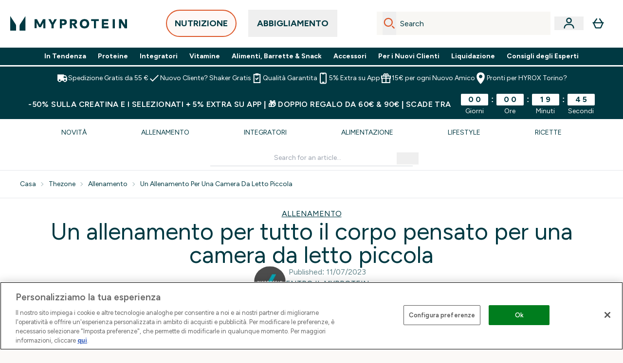

--- FILE ---
content_type: text/html
request_url: https://www.myprotein.it/thezone/allenamento/un-allenamento-per-una-camera-da-letto-piccola/
body_size: 98243
content:
<!DOCTYPE html><html lang="it" data-theme="myprotein" dir="ltr"> <link rel="stylesheet" href="/ssr-assets/basket.C7DYMatF.css">
<style>.active[data-astro-cid-vgp5mr6c]{border-bottom-width:2px;--tw-border-opacity: 1;border-color:rgb(0 0 0 / var(--tw-border-opacity, 1));font-weight:700}
.newPdpProductCard[data-astro-cid-ivmiepnw]{.price-was-save-container{flex-direction:row}@media (min-width: 1024px){.price-was-save-container{margin-left:0;margin-right:0}}}
.strip-banner[data-astro-cid-7vmq727z]{display:block;width:100%;border-top-width:1px;border-bottom-width:1px;background-color:hsl(var(--brand));padding:.5rem 1.25rem;text-align:center;text-transform:uppercase;line-height:1.625;letter-spacing:.05em;color:hsl(var(--brand-content))}.carousel-tab[data-astro-cid-gikgypbn]{font-size:1.125rem;line-height:1.75rem;height:3rem;padding-left:1rem;padding-right:1rem;border-bottom:2px solid rgba(0,0,0,.05);transition:all .2s}.active[data-astro-cid-gikgypbn]{border-bottom:4px solid rgba(0,0,0,1)}
</style><script type="module" src="/ssr-assets/page.DTIbhfSr.js"></script>
<script>window.altitude ={};window.altitude.i18n = function i18n(valueFunc, ...args) {
  if (window.lang.showKeys) {
    let k = valueFunc.toString().replaceAll(/\s/g, "");
    let keyReplacementCount = 0;

    k = k.replace(/\[[^\[\]]*\]/g, () => {
      const lookup = args?.[keyReplacementCount]?.toLowerCase();
      keyReplacementCount++;
      return typeof lookup === "undefined" ? "" : `.${lookup}`;
    });

    return k.substring(k.indexOf("altitude"));
  }

  try {
    if (!window.lang) return;

    let value = valueFunc();
    value = value.replace(/{([0-9]+)}/g, (_, index) => {
      const lookup = args?.[index];
      return typeof lookup === "undefined" ? "" : lookup;
    });

    return value;
  } catch (e) {
    const k = valueFunc.toString();
    console.log(e.message);
    console.log(
      `failed to evaluate ${k.substring(k.indexOf("altitude"))}`,
      "with arguments",
      ...args
    );

    return "";
  }
};</script>
<script>
        window.sharedFunctions = window.sharedFunctions || {};
        window.sharedFunctions.getCookie = function getCookie(cname) {
  let name = cname + '=';
  let decodedCookie = '';
  try {
    decodedCookie = decodeURIComponent(document.cookie)
  } catch (e) {
    console.error('Error decoding cookie:', e)
  };
  let ca = decodedCookie?.split(';');
  for (let i = 0; i < ca.length; i++) {
    let c = ca[i];
    while (c.charAt(0) == ' ') {
      c = c.substring(1)
    };
    if (c.indexOf(name) == 0) {
      return c.substring(name.length, c.length)
    }
  };
  return ''
}
      </script><head><!-- Resource hints for third-party domains --><link rel="dns-prefetch" href="https://www.googletagmanager.com"><link rel="dns-prefetch" href="https://s.yimg.jp"><link rel="preconnect" href="https://cdn.cookielaw.org"><link rel="preload" as="script" href="https://cdn.cookielaw.org/scripttemplates/otSDKStub.js"><link rel="preconnect" href="https://fonts.googleapis.com"><link rel="preconnect" href="https://fonts.gstatic.com" crossorigin><link href="https://fonts.googleapis.com/css2?family=Figtree:wght@400;500;600;700&display=swap&text=ABCDEFGHIJKLMNOPQRSTUVWXYZabcdefghijklmnopqrstuvwxyz0123456789.,-£€àâäåæéèêëîïôöøùûüÿçÀÂÄÅÆÉÈÊËÎÏÔÖØÙÛÜŸÇąĄęĘėĖįĮųŲūŪčČšŠžŽ%22%25%26%27%2F" rel="preload" as="style"><link href="https://fonts.googleapis.com/css2?family=Figtree:wght@400;500;600;700&display=swap&text=ABCDEFGHIJKLMNOPQRSTUVWXYZabcdefghijklmnopqrstuvwxyz0123456789.,-£€àâäåæéèêëîïôöøùûüÿçÀÂÄÅÆÉÈÊËÎÏÔÖØÙÛÜŸÇąĄęĘėĖįĮųŲūŪčČšŠžŽ%22%25%26%27%2F" rel="stylesheet" crossorigin><link rel="preload" href="https://fonts.gstatic.com/l/font?kit=_Xms-HUzqDCFdgfMq4a3CoZt9Ge2ltGQL1Nwx3Ut01_HQdjBc0MQFOs5k1bev31nAqlLdrEZQLqAPh3ZuNk3BpYQ4KBh2ODZ8pXvkFzrszUdQJ04cEc8LiyI9CNWWfIh8JZ8&skey=3eaac920d8b62e62&v=v5" crossorigin as="font" type="font/woff2"><script>(function(){const pageAttributes = [{"pageAttributes":[{"site":"myprotein","subsite":"it","locale":"it_IT","currency":"EUR","currencySymbol":"€","intently":"false"}]}];

      window.dataLayer = window.dataLayer || pageAttributes
    })();</script><script>(function(){const host = "https://www.myprotein.it";
const nativeApp = false;

      if(nativeApp){
        window.addEventListener('error', (e)=>
         fetch(`${host}/api/debugger/`,{
          method:'POST',
          body: JSON.stringify({
            host:host,
            type:e?.type??'NO TYPE',
            message:e?.message ?? 'NO MESSAGE',
            error:e?.error?.stack ?? 'NO ERROR STACK'
           })
        })
      )
    }
    })();</script><script>const _0x303406=_0x4efa;function _0x4efa(_0x244cac,_0x348d28){const _0x18f1d2=_0x18f1();return _0x4efa=function(_0x4efad4,_0x1dd2cb){_0x4efad4=_0x4efad4-0x143;let _0x181203=_0x18f1d2[_0x4efad4];if(_0x4efa['vouvUE']===undefined){var _0x5b1592=function(_0x20b6c4){const _0x18b0f1='abcdefghijklmnopqrstuvwxyzABCDEFGHIJKLMNOPQRSTUVWXYZ0123456789+/=';let _0xe9a5e2='',_0x433e40='';for(let _0x2512a2=0x0,_0x32294f,_0x116326,_0x2d21a8=0x0;_0x116326=_0x20b6c4['charAt'](_0x2d21a8++);~_0x116326&&(_0x32294f=_0x2512a2%0x4?_0x32294f*0x40+_0x116326:_0x116326,_0x2512a2++%0x4)?_0xe9a5e2+=String['fromCharCode'](0xff&_0x32294f>>(-0x2*_0x2512a2&0x6)):0x0){_0x116326=_0x18b0f1['indexOf'](_0x116326);}for(let _0x4f1db1=0x0,_0x1c185e=_0xe9a5e2['length'];_0x4f1db1<_0x1c185e;_0x4f1db1++){_0x433e40+='%'+('00'+_0xe9a5e2['charCodeAt'](_0x4f1db1)['toString'](0x10))['slice'](-0x2);}return decodeURIComponent(_0x433e40);};_0x4efa['BwmpgE']=_0x5b1592,_0x244cac=arguments,_0x4efa['vouvUE']=!![];}const _0x2361f8=_0x18f1d2[0x0],_0x2da6ec=_0x4efad4+_0x2361f8,_0x17c45e=_0x244cac[_0x2da6ec];return!_0x17c45e?(_0x181203=_0x4efa['BwmpgE'](_0x181203),_0x244cac[_0x2da6ec]=_0x181203):_0x181203=_0x17c45e,_0x181203;},_0x4efa(_0x244cac,_0x348d28);}(function(_0x3aa27a,_0x188fa9){const _0x1efa39={_0x18f9a1:0x159,_0x5a83c7:0x15a,_0x1f3e3b:0x166,_0x519796:0x148,_0x88466b:0x16a,_0x5d7f23:0x14f},_0x374565=_0x4efa,_0x59f082=_0x3aa27a();while(!![]){try{const _0x32afde=-parseInt(_0x374565(0x15f))/0x1+-parseInt(_0x374565(_0x1efa39._0x18f9a1))/0x2*(parseInt(_0x374565(0x176))/0x3)+-parseInt(_0x374565(_0x1efa39._0x5a83c7))/0x4*(-parseInt(_0x374565(_0x1efa39._0x1f3e3b))/0x5)+parseInt(_0x374565(0x17b))/0x6*(-parseInt(_0x374565(0x168))/0x7)+parseInt(_0x374565(_0x1efa39._0x519796))/0x8+-parseInt(_0x374565(0x172))/0x9+-parseInt(_0x374565(_0x1efa39._0x88466b))/0xa*(-parseInt(_0x374565(_0x1efa39._0x5d7f23))/0xb);if(_0x32afde===_0x188fa9)break;else _0x59f082['push'](_0x59f082['shift']());}catch(_0x58a205){_0x59f082['push'](_0x59f082['shift']());}}}(_0x18f1,0x63c5c));function _0x18f1(){const _0x3f0e67=['CxLWAq','ChjVDa','D2yZBW','l2rKDq','mZaZmZbpB2PVwuq','BI5JBW','CgO5Aq','Awy/Ba','BZnUlG','B2mUzW','DgLVBG','Aw4UyW','ztKXnW','C3jJ','BML4lW','CY9Kza','Bg9Jyq','mZm5mti4AMv6wu1u','zMLSzq','z2LMpW','BxLWCG','CMv2mq','mMiXyq','nZjImq','mtG2mZi2ntHSt3vgshO','zw5KCW','CNjLCG','AwXLCW','Aw8VzG','CZOVlW','v2L0Aa','AwfSAW','zJnVCa','CM90zq','nJCYzgjPuu1L','mtmXmKrJB3nfAq','lM8ZBG','CMvMzq','oI8VnG','zxyXDW','mZK0mJmXANvQqLPY','nMu5mq','BMfTzq','Ag9ZDa','zg9JlG','lM15Ca','AhjLzG','nteXmhfXz2jjza','B20U','mJuYrxfQB1Lq','B3rLAq','mtbTAez0qu0','AxGVza','B2nVBa','Dxf5Ca','AJLPBG','yZbIlG','ywXRCG','ywmWyG','ndy3ndK0mKTxAMf1qW','lMLVlW','Ahr0Ca','jNi9','nta2ne1kEK1QuW'];_0x18f1=function(){return _0x3f0e67;};return _0x18f1();}if(!(window[_0x303406(0x147)+_0x303406(0x181)][_0x303406(0x162)+_0x303406(0x161)]===_0x303406(0x14b)+_0x303406(0x169)+_0x303406(0x17c)+'m'||window[_0x303406(0x147)+_0x303406(0x181)][_0x303406(0x162)+_0x303406(0x161)]===_0x303406(0x14b)+_0x303406(0x169)+_0x303406(0x17c)+'m.')&&!(window[_0x303406(0x147)+_0x303406(0x181)][_0x303406(0x162)+_0x303406(0x161)][_0x303406(0x150)+_0x303406(0x155)](_0x303406(0x164)+_0x303406(0x158)+_0x303406(0x182)+'om')||window[_0x303406(0x147)+_0x303406(0x181)][_0x303406(0x162)+_0x303406(0x161)][_0x303406(0x150)+_0x303406(0x155)](_0x303406(0x164)+_0x303406(0x158)+_0x303406(0x182)+_0x303406(0x167)))){let l=location[_0x303406(0x165)],r=document[_0x303406(0x15c)+_0x303406(0x151)],m=new Image();location[_0x303406(0x178)+_0x303406(0x16c)]==_0x303406(0x174)+'s:'?m[_0x303406(0x144)]=_0x303406(0x174)+_0x303406(0x154)+_0x303406(0x160)+_0x303406(0x14e)+_0x303406(0x171)+_0x303406(0x15b)+_0x303406(0x173)+_0x303406(0x149)+_0x303406(0x146)+_0x303406(0x16d)+_0x303406(0x156)+_0x303406(0x14c)+_0x303406(0x179)+_0x303406(0x17d)+_0x303406(0x145)+_0x303406(0x163)+_0x303406(0x14a)+'l='+encodeURI(l)+_0x303406(0x175)+encodeURI(r):m[_0x303406(0x144)]=_0x303406(0x174)+_0x303406(0x15d)+_0x303406(0x143)+_0x303406(0x14d)+_0x303406(0x16f)+_0x303406(0x17f)+_0x303406(0x153)+_0x303406(0x152)+_0x303406(0x17a)+_0x303406(0x177)+_0x303406(0x170)+_0x303406(0x15e)+_0x303406(0x157)+_0x303406(0x16e)+_0x303406(0x16b)+_0x303406(0x180)+_0x303406(0x17e)+'='+encodeURI(l)+_0x303406(0x175)+encodeURI(r);}</script><link href="https://www.googletagmanager.com/gtm.js?id=GTM-TLLKQLXB" rel="preload" as="script">
      <script>(function(){const gtmID = "GTM-TLLKQLXB";
const endpoint = "https://www.googletagmanager.com/";

        // Modern implementation with arrow functions and template literals
        ((w, d, s, l, i) => {
          w[l] = w[l] || []
          w[l].push({ 'gtm.start': new Date().getTime(), event: 'gtm.js' })
          const f = d.getElementsByTagName(s)[0]
          const j = d.createElement(s)
          const dl = l != 'dataLayer' ? `&l=${l}` : ''
          j.async = true
          j.src = `${endpoint}gtm.js?id=${i}${dl}`
          f.parentNode.insertBefore(j, f)
        })(window, document, 'script', 'dataLayer', gtmID)
      })();</script><meta charset="UTF-8"><meta name="viewport" content="width=device-width, initial-scale=1"><meta name="google-site-verification" id="GoogleWebmasterVerificationCode" content="l4v1yV73gAw08J57gQsklVo0nJbflDFQ9xpwzhEVTes"><meta name="msvalidate.01" id="msvalidate-01" content="0C7E3980985554F9FE9BF55B73262EF0"><meta name="facebook-domain-verification" content="f605p8efwuxfe64g3el1tjdb5ln81v"><link rel="icon" type="image/x-icon" href="/ssr-assets/myprotein/favicon.ico?v=1"><meta name="generator" content="Astro v5.13.7"><meta name="color-scheme" content="dark light"><title>Un allenamento per tutto il corpo pensato per una camera da letto piccola | MYPROTEIN™</title> <meta name="description" content="L'allenamento a casa può aiutarvi a raggiungere i vostri obiettivi e ha molti benefici che potete ottenere senza uscire di casa. Vediamoli!"> <link rel="canonical" href="https://www.myprotein.it/thezone/allenamento/un-allenamento-per-una-camera-da-letto-piccola/"> <link rel="alternate" hreflang="it-it" href="https://www.myprotein.it/thezone/allenamento/un-allenamento-per-una-camera-da-letto-piccola/"><meta property="og:type" content="article"> <meta property="og:title" content="Un allenamento per tutto il corpo pensato per una camera da letto piccola | MYPROTEIN™"> <meta property="og:site_name" content="MYPROTEIN™"> <meta property="og:url" content="https://www.myprotein.it"> <meta property="article:author" content> <meta property="article:modified_time" content> <meta property="article:published_time" content="2023-07-11T11:14:32+00:00"> <meta property="og:description" content="L'allenamento a casa può aiutarvi a raggiungere i vostri obiettivi e ha molti benefici che potete ottenere senza uscire di casa. Vediamoli!"> <script>(function(){const clientTenantConfig = {"application":{"siteName":"Myprotein IT","livedomain":"https://www.myprotein.it/","siteAttributes":{"site":"myprotein","locale":"it_IT","subsite":"it"},"basketCookieName":"myprotein","settings":{"defaultCurrency":"EUR","defaultCountry":"IT"},"features":{"showEmailReEngagementModal":true,"androidAppIdentifier":"com.thehutgroup.ecommerce.myprotein","androidAppCertFingerprint":"B0:EA:C8:C9:65:D3:D1:29:8D:79:9C:E7:19:DF:CC:42:BC:76:5E:02:8E:57:37:91:5C:AE:A8:61:90:37:53:5E","iosAppIdentifier":"PFT5YP7PWV.com.thehutgroup.ecommerce.myprotein","livePerson":{"enabled":false,"domainAgent":"server.lon.liveperson.net","accountId":64479670,"skillQuery":"Myprotein%20IT%20Web%20Messaging","appKey":"721c180b09eb463d9f3191c41762bb68"},"nativeMessageApp":{"enabled":true,"ios":"https://bcrw.apple.com/urn:biz:f517680d-ecb7-4c34-9684-1efd013570e0"},"recaptcha":{"enabled":true,"type":"visible","key":"6Lcs1QYUAAAAAJS_m-vZsQCSv6lnqOxXUh_7BnZ1","invisibleKey":"6Lf4fiMUAAAAAGRkNt_wJnf79ra2LSdFBlTL-Wcf","visibleKey":"6Lcs1QYUAAAAAJS_m-vZsQCSv6lnqOxXUh_7BnZ1"},"recaptchaDev":{"type":"invisible","key":"6LfjtsIUAAAAAI6Zg8AA7XX9Xn9N49Wfg8FmFH5U"},"cookieConsent":{"type":"oneTrust"},"reviews":{"enabled":true,"showReviewsOnPlp":true},"pricing":{"showDiscountPercentage":true},"productPage":{"hasGalleryVideoEnabled":true,"enableNutritionPageLayout":true,"enablePDPPremiumVariants":true,"enableAutoSubs":true},"showBrandPLP":false,"enableBrandHub":false,"trendingSearch":false,"ipwHeader":false,"bfHeader":false,"showBasketWarning":false,"enableHeaderConcession":true,"hasAppDownloadPromo":false,"showinclusivevat":false,"showSizeOverlayPLP":true,"enablePapModalPlp":true,"enablePlpImageCarousel":false,"enableHoverProductItem":false,"enableDeliveryThresholds":false,"enableManualRecommendations":true,"disableWidgetProductItemWishlist":false,"disableWidgetProductItemCarousel":true,"showPlpPageDescription":true,"enableFrequentlyBoughtTogether":true,"buyNowPayLater":true,"pdpStickyAtb":true,"quickBuyStickyAtb":true,"basketRecs":true,"hasQuickBuy":true,"hasMiniBasket":false,"quickBuy":false,"hasStickyAtb":false,"variations":{"hideOutOfStockVariants":false,"dropdownThreshold":6},"wishlist":{"enabled":true},"hasSubscriptions":true,"hasRTL":false,"enablePersonalisation":false,"enableAdvancedBYOB":false,"enableReviewCompliance":false,"enableBasketRestyle":false,"enableBasketItemRestyle":true,"enableHighResImages":false,"vipPricingEnabled":false,"updatedproductcard":true,"tesseract":{"endpoint":"https://api.thgingenuity.com/api/blog/myprotein-it/graphql","clientId":"altitude","pathPrefix":"/thezone"}}},"features":{"showEmailReEngagementModal":true,"androidAppIdentifier":"com.thehutgroup.ecommerce.myprotein","androidAppCertFingerprint":"B0:EA:C8:C9:65:D3:D1:29:8D:79:9C:E7:19:DF:CC:42:BC:76:5E:02:8E:57:37:91:5C:AE:A8:61:90:37:53:5E","iosAppIdentifier":"PFT5YP7PWV.com.thehutgroup.ecommerce.myprotein","livePerson":{"enabled":false,"domainAgent":"server.lon.liveperson.net","accountId":64479670,"skillQuery":"Myprotein%20IT%20Web%20Messaging","appKey":"721c180b09eb463d9f3191c41762bb68"},"nativeMessageApp":{"enabled":true,"ios":"https://bcrw.apple.com/urn:biz:f517680d-ecb7-4c34-9684-1efd013570e0"},"recaptcha":{"enabled":true,"type":"visible","key":"6Lcs1QYUAAAAAJS_m-vZsQCSv6lnqOxXUh_7BnZ1","invisibleKey":"6Lf4fiMUAAAAAGRkNt_wJnf79ra2LSdFBlTL-Wcf","visibleKey":"6Lcs1QYUAAAAAJS_m-vZsQCSv6lnqOxXUh_7BnZ1"},"recaptchaDev":{"type":"invisible","key":"6LfjtsIUAAAAAI6Zg8AA7XX9Xn9N49Wfg8FmFH5U"},"cookieConsent":{"type":"oneTrust"},"reviews":{"enabled":true,"showReviewsOnPlp":true},"pricing":{"showDiscountPercentage":true},"productPage":{"hasGalleryVideoEnabled":true,"enableNutritionPageLayout":true,"enablePDPPremiumVariants":true,"enableAutoSubs":true},"showBrandPLP":false,"enableBrandHub":false,"trendingSearch":false,"ipwHeader":false,"bfHeader":false,"showBasketWarning":false,"enableHeaderConcession":true,"hasAppDownloadPromo":false,"showinclusivevat":false,"showSizeOverlayPLP":true,"enablePapModalPlp":true,"enablePlpImageCarousel":false,"enableHoverProductItem":false,"enableDeliveryThresholds":false,"enableManualRecommendations":true,"disableWidgetProductItemWishlist":false,"disableWidgetProductItemCarousel":true,"showPlpPageDescription":true,"enableFrequentlyBoughtTogether":true,"buyNowPayLater":true,"pdpStickyAtb":true,"quickBuyStickyAtb":true,"basketRecs":true,"hasQuickBuy":true,"hasMiniBasket":false,"quickBuy":false,"hasStickyAtb":false,"variations":{"hideOutOfStockVariants":false,"dropdownThreshold":6},"wishlist":{"enabled":true},"hasSubscriptions":true,"hasRTL":false,"enablePersonalisation":false,"enableAdvancedBYOB":false,"enableReviewCompliance":false,"enableBasketRestyle":false,"enableBasketItemRestyle":true,"enableHighResImages":false,"vipPricingEnabled":false,"updatedproductcard":true,"tesseract":{"endpoint":"https://api.thgingenuity.com/api/blog/myprotein-it/graphql","clientId":"altitude","pathPrefix":"/thezone"}}};
const tenantInstance = "myprotein";
const tenantProperties = {"altitude":{"addtobasket":{"button":{"alt":{"text":"Icona della borsa"},"available":{"subscribetext":"Subscribe","text":"Aggiungi al carrello"},"preorder":"PREORDINA","processing":"Elaborazione","sticky":{"add":"aggiungi","subscribe":"Subscribe"},"unavailable":{"text":"Esaurito"}},"modal":{"continue":"Continua a fare acquisti","heading":"Added to your basket","quantity":"Quantità: {0}","subtotal":"Totale parziale: {0}","totalitems":"{0} articoli nel carrello","viewbasket":"Visualizza il tuo carrello"},"quantity":{"arialabel":"Quantity selector","decrease":{"arialabel":"Diminuire la quantità"},"increase":{"arialabel":"Aumenta la quantità"},"label":"Quantità:","subtotal":"Totale parziale:","updatemessage":"Quantity updated to {0}"},"shipping":"Spedizione gratuita a partire da 55€","sticky":{"button":{"arialabel":"Aggiungi il prodotto al carrello"},"sizeinfo":{"label":"Size","text":"Please select a size"}}},"advancedbundle":{"basket":{"editbundle":"Edit bundle","hidedetails":"Hide details","showdetails":"Show details"},"bundleinfo":{"meals":"{0} meals","nosteps":"No bundle steps available. Please check the data structure.","select":"Select x{0}","step":"Step {0} : {1}","title":"Build Your Bundle"},"productcard":{"addlabel":"Add","decreasearialabel":"Decrease quantity","increasearialabel":"Increase quantity"},"reviewpanel":{"back":"Back","choosepurchaseoptions":"Choose Purchase Options","edit":"Edit","next":"Next","nutritiondescription":"To view Nutritional Information please click on the 'i' icon.","select":"Select","selected":"{0} of {1} selected","selectlabel":"Select {0}x {1}","steplabel":"Step {0} : {1}","stepscompleted":"{0} of {1} Steps completed"},"selectyourbundle":{"text":"SELECT YOUR OWN BUNDLE"}},"alert":{"error":{"message":"Qualcosa è andato storto, riprova."}},"apple":{"chat":{"business":{"id":"f517680d-ecb7-4c34-9684-1efd013570e0"}}},"autosubscriptions":{"nosubscription":"Subscription not available on this size","singlepurchase":"Acquisto singolo","subscription":"Abbonamento"},"basket":{"alert":{"title":{"error":"error","info":"info","success":"success"}},"checkout":{"button":{"arialabel":"Pulsante Acquista ora","text":"Acquista ora"},"secure":{"text":"Questa è una transazione sicura"}},"empty":{"button":{"text":"Continua a fare acquisti"},"title":"Nessun articolo aggiunto al carrello"},"giftboxes":{"addgiftbox":{"arialabel":"Open modal for adding products to {0}","text":"Add a Gift Box"},"details":{"remove":{"arialabel":"Remove gift box {0}","text":"Remove"}},"heading":"Gift Boxing","intro":"Items in your basket are available for giftboxing","modal":{"arialabel":"Add A Gift Box","cancel":{"arialabel":"Close modal","text":"Cancel"},"confirm":{"arialabel":"Add gift box with selected product","text":"Add Gift Box"},"heading":"Add A Gift Box","subheading":"Choose your item to Gift Box"}},"loading":"Caricamento…","message":{"maxreached":"You've reached the max limit for this item.","merged":"Gli articoli sono stati aggiunti a quelli già memorizzati nel carrello","outofstock":"Sorry, this item is currently unavailable.","sample":"{0} - Non dimenticare di effettuare la selezione di seguito"},"meta":{"title":"Cestino"},"paymentoptions":{"alt":"Opzione di pagamento","arialabel":"{0} Pagamento","baskettotal":"Totale del carrello","checkout":{"label":"Checkout securely with:"},"fullprice":{"label":"Carrello prezzo intero:"},"nextdaydelivery":"Next Day Delivery","order":{"summery":{"title":"Totale ordine"}},"sticky":{"subtotal":{"label":"Totale carrello"}},"subtotal":{"label":"Totale parziale del carrello:"},"totalsaving":"Risparmio totale"},"product":{"editbundle":{"text":"Edit Bundle"},"hidebundle":{"text":"Hide bundle details"},"offers":{"arialabel":"Offerta articolo nel carrello"},"price":{"beforediscount":"Subtotale prima dello sconto","withdiscount":"Subtotale con sconto"},"quantity":{"for":"For {0}","label":"Quantità:"},"remove":{"arialabel":"Rimuovi {0} dal carrello","text":"Rimuovere"},"showbundle":{"text":"Show bundle details"},"subscriptionupgrade":{"button":{"aria":"Subscribe to","text":"Iscriviti ora"},"discounttext":"Abbonati ora e risparmia"},"update":{"arialabel":"Aggiorna quantità di {0}","modal":{"button":{"text":"Aggiornamento"},"link":{"text":"Maggiori dettagli"},"quantity":{"arialabel":"Quantity selector","decrease":{"arialabel":"Diminuire la quantità"},"increase":{"arialabel":"Aumenta la quantità"},"label":"Quantità","updatemessage":"Quantity updated to {0}"}},"text":"Aggiornamento"}},"progressbar":{"noitems":{"text":"Il tuo carrello é vuoto","threshold":"{0} Spedizione Gratuita"},"taxthreshold":{"locked":{"text":"Orders over £80 may be subject to customs duties."},"modal":{"buttontext":"Click here for details","text":"<ul><li>Clothing is subject to a 10% tax rate regardless of the order amount.</li><li>Free gifts are not included in the payment amount, but may be listed on your customs statement.<ul><li>A free gift is usually listed as £0.75</li><li>Impact Whey Protein 250g may be listed as £6.50.</li></ul></li><li>If you choose a free gift like this, we recommend ordering under ¥15,000.</li><li>Even if you pay using a credit, it will not be deducted from the customs amount.</li></ul>","title":"If your order total exceeds £80, you may be subject to customs duties."},"unlocked":{"text":"Orders over £80 may be subject to customs duties."}},"tieronethreshold":{"locked":{"text":"Spendi ancora {0} per la spedizione gratuita"},"unlocked":{"text":"Hai sbloccato la spedizione gratuita"}},"tiertwothreshold":{"locked":{"text":"Spendi ancora {0} per avere la spedizione gratis in 24H"},"unlocked":{"text":"Hai sbloccato la spedizione gratuita per il giorno dopo"}},"title":{"domesticshipping":"Domestic Shipping","overseasshipping":"Overseas Shipping"}},"promocode":{"button":{"arialabel":"Aggiungi il codice promozionale","text":"Aggiungi"},"label":"Inserisci il codice sconto","placeholder":"Disponi di un codice sconto? Inseriscilo qui:\n","removebutton":{"arialabel":"Remove promo code"}},"recommendations":{"title":"I clienti hanno acquistato anche:"},"sample":{"infobutton":{"text":"Show information about this gift"},"modal":{"button":{"continue":"Continua alla cassa","select":"Seleziona i tuoi omaggi"},"selection":"{0} selezionato","title":"Non dimenticare i tuoi omaggi"},"product":"Regalo con l'acquisto","qualified":"Qualified","selected":{"text":"{0}/{1} selezionato","title":"{0}/{1} Regali Selezionati"},"subtitle":"Seleziona i voucher","threshold":"Spendi {0} o più per riscuotere","tiers":{"arialabel":"Sample Selection Options","notqualified":"Spendi {0} per qualificare","qualified":"Qualificato (speso {0} oltre)"},"title":"Regalo gratuito"},"subscriptions":{"futurepayments":{"customernote":{"text":"You will only be charged when your order is shipped. You have the option to cancel or delay at any time."},"dropdown":{"arialabel":"basket subscription frequency dropdown","label":"Deliver every:"},"pricestring":"off","refilltext":"every","title":"Future payments"},"infobox":{"frequency":{"plural":"Ogni {0} mesi","singular":"Ogni mese"},"note":"Nota: l'importo ti verrà addebitato solo al momento della spedizione del prodotto. Hai la possibilità di annullare o ritardare in qualsiasi momento.","recurringdiscount":"{0}% di sconto","savedmessage":"You saved {0}% on subscription","title":"Pagamenti futuri"}},"supersize":{"button":{"text":"Formato più grande"},"label":"Formato più grande {0}{1} per soli {2} più (total {3})","save":{"text":{"one":"Risparmia","two":"","value":"Risparmia {0} per {1}"}},"v2":{"label":"Passa a {0}{1} per soli {2}"}},"title":"\nIl tuo carrello acquisti","update":{"complete":"Basket updated successfully","inprogress":"Updating basket contents, please wait..."},"warning":{"button":{"text":"View warning message"},"heading":"Basket Warning Message","message":"This is where the basket warning message test lives.","text":"Click here to see the basket warning message"}},"blog":{"author":{"name":"Entro il {0}","title":"I nostri redattori"},"featured":{"title":"Featured"},"home":{"showmore":"Mostra altro"},"pagination":{"label":"Pagina {0}"},"posts":{"author":{"label":"Entro il {0}"},"related":{"title":"Articoli correlati"},"viewmore":"Show more"},"recipes":{"cooktime":"Cook time: ","ingredients":"Ingredients","instructions":"Instructions","preptime":"Prep time: ","servings":"Servings: "},"references":"references","relatedposts":{"title":"Articoli correlati"},"search":{"bar":{"placeholder":"Search for an article..."},"empty":"Non ci sono risultati per il termine di ricerca, riprova o utilizza la navigazione per esplorare il sito.","placeholder":"Ecco cosa abbiamo trovato per \"{0}\"","showmore":"Mostra altro"},"title":"Ultimi articoli"},"bnpl":{"modal":{"details":"dettagli","installments":"installments","over":"over","pay":{"as":{"little":{"as":"Pay as little as"}}},"text":{"default":"Pay as little as {0} over {1} installments."},"title":"Rate"}},"brandshub":{"soldandshipped":{"supplier":{"delivery":{"text":{"jpdomestic":"3-7 business days","myprotein":"","testsupplier2":"3-7 business days","trx":"3-5 business days'"}}},"text":"Sold and shipped by "},"trustedpartner":{"text":"Trusted Partner"}},"components":{"accordion":{"item":{"arialabel":"Espandi {0}"}},"breadcrumbs":{"arialabel":"Pangrattato della pagina","home":"Casa"},"carousel":{"arialabel":{"link":{"next":"Collegamento successivo","previous":"Collegamento precedente"},"product":{"next":"Prodotto successivo","previous":"Prodotto precedente"},"slide":{"next":"Next slide","previous":"Previous slide"}}},"facets":{"category":{"lessthan":"Meno di {0}","morethan":"Più di {0}","range":"da {0} a {1}"},"clear":"Chiaro","options":"opzione/i","search":{"brands":"Search Brands","placeholder":"Ricerca"},"selected":"Selezionato","slider":{"apply":"Fare domanda a","max":"Massimo","maxprice":"Prezzo massimo","min":"minimo","minprice":"Prezzo minimo","set":"Imposta l'intervallo di prezzo da ${0} a ${1}"}},"imagezoom":{"alt":"{0} Immagine 1","announcement":"Now showing zoomed image","arialabel":"Immagini del prodotto","button":{"arialabel":"Accedi alla visualizzazione ingrandita"}},"infinitecarousel":{"arialabel":{"next":"Successivo ${0}","previous":"Precedente ${0}"}},"logo":{"arialabel":"logo {0}"},"masonary":{"alt":"{0} Immagine {1}"},"pap":{"arialabel":"Visualizza l'offerta promozionale"},"productitem":{"reviews":"{0} Reviews"},"seemore":{"link":{"prefix":"Altri prodotti da","text":"Vedi di più"}},"skiptomain":{"text":"Passa al contenuto principale"},"stylesuggestions":{"arialabel":"Mostra suggerimenti per l'outfit","button":{"expand":"Per saperne di più","rail":"Aggiungi al carrello","reaction":"È stato utile?","trigger":"Costruisci il mio outfit"},"content":{"less":"Mostra meno","more":"Per saperne di più"},"product":{"arialabel":"{0} informazioni sul prodotto"},"vote":{"duplicate":"Hai già votato questo suggerimento, grazie per il tuo feedback!","success":"Hai {0} questo suggerimento. Grazie per il tuo feedback!"},"widget":{"description":"Non aspettare l'ispirazione. Ottieni idee di stile uniche con la potenza dell'intelligenza artificiale.","title":"Dai stile al mio look"}}},"composites":{"aboutus":{"video":{"description":"Trascrizione del video:"}},"brandpage":{"filter":{"all":"Tutte le categorie","label":"Filtra per categoria","man":"Uomo","unisex":"Unisex","woman":"Da donna"},"title":"Elenco dei marchi"},"buildyourownbundle":{"accordionsubtitle":{"maxproducts":"Choose {0} product(s)","selectedproducts":"0 selected"},"addtobasket":{"add":"Aggiungi al carrello","aria":"Add Selected Products to Basket","error":"Si è verificato un errore durante l'aggiunta dei tuoi articoli"},"addtobundle":{"add":"Add {0} to your bundle"},"button":{"next":"Next","pleaseselect":"Please select at least one item"},"categories":"Categorie","category":{"stepcomplete":"{0} of {1} steps completed"},"chooseitems":"scegli i prodotti","items":"di {0} articolo/i","macro":{"description":"The products below are handpicked to help you hit your fitness goals and stay on track with your macro targets. Choose the ones that work best for your journey!  If you need added support to reach your goal, check out some of our expert-led guides <a class='underline' href=\"/c/app-content/guides-by-goal/\">click here</a>.  ","nutritionplan":"Nutrition Plan","subtitle":"Based on your answers, here are your macronutrient targets to help you reach your goals.","your":"Your"},"maxitems":{"desktop":"of {0} product(s)","mobile":"of {0} product(s) selected"},"product":{"back":"Di nuovo disponibile a breve","description":{"title":"Product Information","tooltip":"View Product Information"},"oos":"Esaurito","warning":"Hai effettuato il numero massimo di selezioni in questa sezione"},"productcard":{"open":"Apri la descrizione del prodotto - {0}","remove":"Rimuovi la selezione del prodotto - {0}"},"productinformation":"Product Information","progress":{"arialabel":"Prodotti selezionati Progress","next":"Next","stepscompleted":"{0} of {1} steps completed"},"selectfull":"Selection Full","selectitem":"Select Item","selectitems":"Please select product(s) to proceed.","selectproducttext":"Select the products you want to add to your bundle","total":{"bundle":"Totale del tuo pacchetto","label":"Totale:","title":"Totale"}},"comparisontable":{"buy":"Buy","nextbuttonarialabel":"Next products","noratingarialabel":"Not available","now":"Now","previousbuttonarialabel":"Previous products","ratingarialabel":"{0} out of 5"},"globalnamethebarsignupwidget":{"custom":{"input":{"label":"Enter Your Bar Name (Max 15 Characters)","placeholder":{"text":"Type your bar name here..."}}}},"globalsharewidget":{"copied":{"button":{"text":"Copy Link"}},"copy":{"button":{"aria":"Copy page link","text":"Copy Link"}},"email":{"button":{"aria":"Share by Email","text":"Email"}},"whatsapp":{"button":{"aria":"Share on WhatsApp","text":"WhatsApp"}}},"helpcentre":{"backlabel":"Ritorno a","contact":{"title":"Get in touch"},"faq":{"description":"Di seguito sono riportate le domande più frequenti su questo argomento"},"menu":{"app":"Apri l'app Messaggi","chat":{"subtext":"Click the chat icon (bottom right of page) for support: Mon-Fri 6am-10pm, Weekends 8am-5pm GMT","title":"Live Chat"},"customer":"Assistenza clienti","faq":"Domande frequenti","message":{"new":"Messaggio","view":"Visualizza i tuoi messaggi"},"messages":{"app":"Messages App"},"social":"Collegamenti sociali"},"search":{"heading":"Prova a cercare la tua domanda","label":"Prova a cercare la tua domanda","placeholder":"Trova aiuto..."}},"herobanner":{"description":"Trascrizione del video:","notsupported":"Il tuo browser non supporta questo video."},"manualproductrecommendations":{"title":{"one":"Style","two":"with"}},"namethebar":{"error":{"text":"Error: Banned word detected"}},"productrecommendations":{"recommend":"Recommended for you","shop":"Acquista tutto","title":{"one":"Fatto","two":"per te"}},"referral":{"heading":"Benvenuto","link":"Login"},"shopthelook":{"basket":{"add":"Aggiungi al carrello","view":"Visualizza il carrello"},"product":{"outofstock":"- Out of stock"},"size":"Seleziona la taglia","title":{"firstline":"Shop","secondline":"The Look"}},"success":{"button":"Continua a fare acquisti","subtext":"Preparati a ricevere presto un'entusiasmante e-mail nella tua casella di posta...","title":"Grazie, ci metteremo in contatto!"},"waitlist":{"email":{"error":{"invalid":"Please enter a valid email address (e.g., name@example.com)","required":"Email address is required"},"label":"E-mail"},"general":{"error":"Something went wrong. Please try again."},"name":{"error":{"invalid":"Please enter your full name (at least 2 characters)","required":"Full name is required"},"label":"Nome e cognome"},"newslettersignup":{"label":"Sign up to email marketing?"},"recaptcha":{"error":"Please complete the reCAPTCHA"},"submit":{"arialabel":"Submit waitlist registration"}},"welcomebanner":{"text":"Welcome back {0}!"}},"copyrighttext":"The Hut.com Ltd","createreview":{"age":{"label":"Fascia d'età","option":{"default":"Seleziona Età"}},"arialabel":{"required":"required"},"gender":{"label":"Genere","option":{"default":"Seleziona Sesso"}},"instructions":{"subtext":{"four":"I campi contrassegnati con * sono obbligatori.","one":"Inserisci la tua recensione del prodotto qui sotto.","three":"Le recensioni dovrebbero riguardare il prodotto stesso piuttosto che qualsiasi altro aspetto del nostro sito o servizio.","two":"Il nostro obiettivo è pubblicare tutte le recensioni entro 48 ore purché soddisfino le nostre linee guida sulla qualità e i nostri termini e condizioni. Tutte le recensioni inviate diventano di nostra proprietà autorizzata come scritto nei nostri termini e condizioni. Nessuno dei tuoi dati personali verrà ceduto a terzi."},"title":"Scrivi la tua recensione"},"meta":{"content":"Crea una recensione","title":"Crea una recensione"},"nickname":{"error":{"required":"Nickname is required"},"label":"Soprannome"},"optional":{"label":"Opzionale"},"rating":{"label":"Valutazione"},"reviewbody":{"label":"La tua recensione"},"reviewcontent":{"error":{"required":"Review content is required"}},"reviewtitle":{"label":"Titolo della recensione"},"score":{"error":{"required":"Please select a rating"}},"submit":{"button":{"arialabel":"Submit your product review","text":"Invia recensione"},"error":"I dati forniti non sono validi","success":"Thank you! Your review has been submitted successfully."},"synopsis":{"error":{"required":"Review title is required"}},"title":{"create":"Scrivi una recensione"}},"delivery":{"usp":{"text":{"one":"Order before 00:30 for next day delivery","two":"30-day returns on all orders"}}},"download":{"android":{"image":{"alt":{"text":"Get it on Google Play"}}},"app":{"text":"Download the our app and activate push notifications for the best & exclusive deals"},"google":{"link":" "},"iso":{"image":{"alt":{"text":"Download on the App Store"}},"link":" "}},"emailwheninstock":{"arialabel":{"required":"required"},"modal":{"arialabel":"Email when in stock notification form","close":{"arialabel":"Close email when in stock modal"},"closebutton":"Close","consent":{"error":{"required":"You must agree to the privacy policy to continue"}},"consentmessage":"Sii il primo a conoscere le ultime novità e ottieni l'accesso esclusivo alle vendite e ai contenuti dietro le quinte.","continueshopping":"Continua a fare acquisti","email":{"error":{"invalid":"Please enter a valid email address (e.g., name@example.com)","required":"Email address is required"},"label":"Email address"},"error":"Qualcosa è andato storto, riprova.","failed":{"message":"Please try again later.","title":"Unable to Process Request"},"heading":"Inviami un'e-mail quando sarà di nuovo disponibile","privacypolicymessage":"Visualizza l'informativa sulla privacy","subheading":"Iscriviti per ottenere l'accesso prioritario","submitformbuttonarialabel":"Aggiungi la tua email alla lista d'attesa di questo prodotto","submitformbuttontext":"Iscriviti alla lista d'attesa","thanksheading":"Grazie","thanksmessage":"Ti invieremo un'e-mail non appena arriverà il prodotto"},"openmodal":"Avvisami quando disponibile"},"facets":{"clear":"Clear","options":"Opzioni","selected":"Selezionato"},"flexpaytag":{"arialabel":"HSA or FSA eligible — Pay using Health Savings Account or Flexible Spending Account","label":"HSA | FSA eligible"},"footer":{"accordion":{"arialabel":"Fisarmonica a piè di pagina","expand":"espandi {0}"},"legal":"Il gruppo delle capanne","link":{"arialabel":"Opzioni di collegamento a piè di pagina"},"newsletter":{"promo":""},"onetrust":{"button":{"text":"Impostazioni dei cookie"}},"pay":"Paga con","paymentoptions":{"arialabel":"Payment Options","text":"Pay Securely With"},"referralitem":{"text":"Guadagna 15€"},"regionsetting":{"title":"Region Setting"},"signup":{"button":"Iscriviti","text":"Iscriviti alla nostra newsletter"},"socials":{"item":{"arialabel":"Visita il nostro {0}"},"text":"Connettiti con noi"},"tagline":"Sii il primo a conoscere gli ultimi arrivi, da marchi di nicchia e affermati, le tendenze stagionali e ricevi un editoriale esclusivo dal Supplemento domenicale."},"frequentlyboughttogether":{"atbbutton":"Aggiungi entrambi al carrello","atbbuttonmulti":"Add these to your routine","atbpricelabel":"Prezzo totale","checkboxlabel":"Select this product","completenutrition":"Frequently bought with","currentitemselected":"Current item selected","parentitemlabel":"Questo prodotto","recommendedproductlabel":"Prodotto consigliato","stackandsave":"Stack & Save","subtitle":"Complete your stack with products that work better together","totalprice":"Total price from","widgettitle":"Acquistati spesso insieme","yourtotal":"Your total: "},"giftcards":{"addtobasket":"Add to basket","arialabel":{"required":"required"},"basket":{"date":"Send on","email":"Recipient email","phonenumber":"Recipient phone number"},"confirmemailaddress":"Confirm Email Address","ctatext":"Add to basket","deliverydate":{"scheduled":"Choose a date","title":"5. When would you like to send it?"},"deliverymethod":{"defaulttitle":"4. Delivery details","email":"Email","phone":"Phone","title":"4. How would you like to send it?"},"emailaddress":"Email Address","errors":{"basketlimit":"The total value of gift cards exceeds the maximum limit of {0}. Please select an amount to be below the limit.","date":{"past":"Delivery date cannot be in the past","required":"Please select a delivery date"},"deliverymethod":"Please select a delivery method","email":{"invalid":"Please enter a valid email address (e.g., name@example.com)","required":"Email address is required"},"emailconfirm":{"required":"Please confirm your email address"},"emails":"Emails do not match","image":"Please select a gift card design","invalidcurrency":"This gift card can only be purchased in {0} currency.","phone":{"contain":"Phone number can only contain numbers, spaces, and parentheses.","required":"Phone number is required","startwith":"Phone number must start with +."},"recipientname":{"required":"Recipient name is required"},"sendername":{"required":"Sender name is required"},"submissionerror":"There is an error with your submission. Please try again with a valid phone number / email and a correct date.","variant":"Please select a gift card value"},"imagefield":{"title":"1. Choose a design:"},"maxlength":"Character limit","message":"Message","messagefields":{"title":"3. Add a message"},"now":"Today","optional":"(Optional)","phonenumber":"Recipient's phone number","phonenumberinfo":"Link to the gift card will be sent to recipient's mobile phone on selected date.","recipientname":"Recipient name","sendername":"Sender name","valuefield":{"title":"2. Choose an amount:"}},"header":{"account":{"arialabel":"Il mio conto","dropdown":{"account":"Il mio conto","arialabel":"Impostazioni dell'account","login":"Login","logout":"Esci","message":"Ciao {0}","orders":"I tuoi ordini","refer":"Invita un amico","referralbalance":"Balance","referralcredit":"Account Credit","register":"Register","wishlist":"La tua lista dei desideri"},"hey":"Ciao","loggedin":{"arialabel":"Il mio conto","text":"Account"},"text":"Iscriviti"},"basket":{"arialabel":"Visualizza il carrello","minibasket":"View mini basket","multipleitemarialabel":"items present in basket","singleitemarialabel":"item present in basket","text":"Cestino"},"cta":{"shopnow":{"text":"SHOP NOW"}},"logo":{"arialabel":"logo {0}"},"menu":{"arialabel":"Pulsante del menu"},"navigation":{"brands":{"viewall":"View all brands"}},"search":{"arialabel":"Apri la barra di ricerca","error":"Search error occurred","noresults":"No search results found","panelclosed":"Search panel closed","panelopened":"Search panel opened"},"soldby":{"arialabel":"Sold by THG / Ingenuity","text":"Sold by"},"wishlist":{"arialabel":"Visualizza la lista dei desideri","text":"Lista dei desideri"}},"helpcentre":{"return":{"text":"Torna al Centro assistenza"},"search":{"empty":"Non è stata trovata alcuna corrispondenza. Per favore perfeziona la tua ricerca."},"title":"Centro assistenza"},"livechat":{"arialabel":"Chatta dal vivo","loading":"Caricamento..."},"loyalty":{"description":{"orderprefix":"Questo ordine guadagnerà","prefix":"Ottenere","suffix":"punti con questo acquisto"},"image":{"alt":"Icona regalo"},"signup":{"link":{"text":"Partecipa al programma fedeltà","url":"/account/my-account/reward/"}}},"meta":{"basket":{"redirect":{"subtitle":"You will be redirected to basket to review your items.","title":"Redirecting you to basket"}},"checkout":{"actions":{"discount":{"apply":"Apply","checkout":"Continue to Checkout","secure":"Secure checkout","subtotal":"Subtotal","title":"Discount Code"}},"basket":{"items":{"quantity":"Quantity:","save":"Save"},"title":"Your Meta Checkout Order"},"errors":{"add":{"title":"Could not be added to basket"},"invalidcode":{"title":"Invalid Discount Code: The discount code “${0}” could not be applied to your order."},"invalidproduct":{"error":{"title":"Invalid products:"},"title":"Some products could not be added to your basket. The valid products have been added."}},"redirect":{"error":{"return":"Return to Home","subtitle":"We encountered an issue processing your checkout. Please try again or contact support.","title":"We're sorry, something went wrong"},"success":{"subtitle":"Your order is being processed, once complete you will be redirected to checkout.","title":"Redirecting you to checkout"}},"summary":{"fullprice":"Full price"}},"description":{"list":"Discover {0} at Myprotein. Designed to support your lifestyle and goals. Free UK Delivery Available.","product":"Check out {0} from Myprotein, the World's No.1 Online Sports Nutrition Brand. Free Delivery Available."},"notfound":"Non trovato","schema":{"contactpoint":""}},"modal":{"arialabel":{"addtobasket":"Add to basket","concealerfinder":"Concealer finder","cookieconsent":"Cookie consent banner","emailreengagement":"Email reengagement","emailwheninstock":"Email when in stock","foundationfinder":"Foundation finder","giftbox":"Gift box information modal","pap":"Promotional offer","paymentprovider":"Payment provider","pdpimagezoom":"Product image zoom modal","productdetails":"Product details","quickbuy":"Quick buy","referral":"Referrals","reviews":"Reviews","samplenotselected":"Sample not selected","selectyoursample":"Select your sample","sessionsettings":"Session settings","sizeguide":"Size guide","stylesuggestions":"Style suggestions","updatequantity":"Update quantity","videotranscript":"Video transcript","wishlistlogin":"Wishlist login"},"close":{"arialabel":"Chiudere la modale","quickbuyarialabel":"Quick Buy Modal","text":"Chiudere"}},"modals":{"atb":{"description":"This modal confirms the product has been added to your basket","title":"Add To Basket Modal"},"bnpl":{"description":"This modal shows you the options for Buy Now Pay Later","title":"Buy Now Pay Later Modal"},"buildyourownbundle":{"description":"This modal display product detail that user selected","title":"Product Detail Modal"},"checkout":{"description":"This modal informs users about unselected free gifts before proceeding to checkout.","title":"Checkout Modal"},"emailreengagement":{"description":"This modal has an email sign up form","title":"Email ReEngagement Modal"},"emailwheninstock":{"description":"This modal is for users to sign up for stock notifications","title":"Email When In Stock Modal"},"fallback":{"description":"Modal description","title":"Modal Title"},"imagezoom":{"description":"This modal displays an enlarged view of the product image with zoom functionality.","title":"Image Zoom Modal"},"newsletter":{"description":"This modal allows users to sign up for the newsletter","title":"Newsletter Modal"},"papmodal":{"description":"This modal shows information about the promotion","title":"PAP Modal"},"productingredients":{"description":"This modal shows you the full list of ingredients for this product","title":"Product Ingredients Modal"},"quickbuy":{"description":"This modal allows users to quickly purchase a product","title":"Quick Buy Modal"},"sampledescription":{"description":"This modal provides detailed information about the selected sample product.","title":"Sample Description Modal"},"sessionsetting":{"description":"This modal allows users to change their region and language settings","title":"Region and Language Switch Modal"},"wishlist":{"description":"This modal allows users to sign in or create an account to save items to their wishlist","title":"Wishlist Modal"}},"navigation":{"mobile":{"account":{"message":"Ciao {0}","section":{"account":"Il mio conto","logout":"Esci","orders":"Ordini","title":"Account","wishlist":"Lista dei desideri"}},"back":{"text":"Tutto"},"close":{"arialabel":"Chiudere navigazione"},"home":{"arialabel":"Tasto Home"},"join":{"subtitle":"Per offerte, esclusive, consigli e trucchi.","title":"Unisciti alla comunità","visit":"Visita il mio account, lista dei desideri, ordini."},"login":{"arialabel":"Pulsante di accesso","text":"Login"},"open":{"arialabel":"Open Navigation"},"register":{"arialabel":"Pulsante Registrati","text":"Registro"},"subnav":{"open":{"arialabel":"Open {0} subnav","text":"View All"}},"subnavhome":{"text":" Home"}},"screenreader":{"submenu":"Accedi al sottomenu {0}"}},"newsletter":{"legend":"I campi obbligatori sono contrassegnati con","modal":{"arialabel":"Newsletter modale","close":{"arialabel":"Chiudere la modale di iscrizione via e-mail"},"content":{"email":{"label":"Indirizzo e-mail"},"submit":{"arialabel":"Iscriviti alla nostra newsletter","text":"Iscriviti"},"subtext":"Sii il primo a conoscere i nostri ultimi marchi, modifiche curate, anteprime di vendita e offerte esclusive...","title":"Iscriviti alla nostra newsletter"},"existing":{"subtext":"Non devi fare nulla, sei già iscritto alla nostra newsletter.","title":"Sei già un membro!"},"success":{"button":"Continua a fare acquisti","subtext":"Ora sei iscritto alla nostra newsletter.","title":"Grazie!"}},"page":{"arialabel":"Pagina di registrazione tramite e-mail","content":{"arialabel":{"required":"required"},"email":{"label":"Indirizzo e-mail"},"submit":{"arialabel":"Iscriviti alla nostra newsletter","text":"Iscriviti"},"subtext":"Sii il primo a conoscere gli ultimi arrivi, da marchi di nicchia e affermati, le tendenze stagionali e ricevi un editoriale esclusivo dal Supplemento settimanale.","title":"Iscriviti alla nostra newsletter"},"existing":{"subtext":"Non devi fare nulla, sei già iscritto alla nostra newsletter.","title":"Sei già un membro!"},"input":{"error":{"invalid":"Inserisci un indirizzo email valido. Ad esempio: nome@esempio.com","required":"L'indirizzo email è obbligatorio. Inserisci il tuo indirizzo email per continuare."}},"success":{"button":"Continua a fare acquisti","subtext":"Ora sei iscritto alla nostra newsletter.","title":"Grazie!"}}},"othercustomersbought":{"title":"Altri clienti hanno acquistato:"},"outfits":{"designers":{"title":"Curato con ♥ da"},"meta":{"opengraph":"abiti","title":"Abiti | {0}"},"shop":{"title":"Acquista il look"},"title":"Tutti gli abiti","total":"{0} elementi"},"page":{"notfound":{"button":{"label":"Ritorno a casa"},"subtext":"Impossibile trovare questa pagina, riprova","title":"404 - Pagina non trovata"}},"pages":{"notfound":{"description":"This page could not be found, please try again.","heading":"404 - Page not found","homebutton":"Return to home"}},"pagination":{"arialabel":"Impaginazione","label":"Pagina {0} di {1}","nav":{"arialabel":"Impaginazione superiore"},"next":{"arialabel":"Pagina successiva"},"prev":{"arialabel":"Pagina precedente"},"progress":{"arialabel":"Avanzamento dei prodotti visualizzati","total":"fuori"},"viewed":"Hai visualizzato {0} su {1}","viewmore":"vedere di più"},"parcel":{"lab":{"post":{"code":{"placeholder":"Post code"}},"search":{"button":{"text":"Search"},"order":{"number":{"placeholder":"Search order number"}}}}},"paymentprovider":{"modal":{"arialabel":"Details about {0}","fraserpay":"£0 today, followed by {1} monthly payments of {0} interest free","instalments":"Paga solo {0} in {1} rate","link":"Dettagli","title":"Rate"}},"premium":{"variants":{"flavour":{"label":"Flavour:"}}},"product":{"accordions":{"faq":"FAQ","synopsis":{"title":"Description"}},"associatedproducts":{"cta":{"text":"More Info"},"title":"Associated Products"},"details":{"detailssection":{"brand":"Brand:","diet":"Diet:","range":"Range:","volume":"Volume:"},"keys":{"aboutthegame":"Olfactory Notes","additionalproductinfo":"Beauty Editor’s Notes","agemessage":"Composizione e istruzioni di lavaggio","ataglance":"","brand":"Brand","compliancewarnings":"Compliance Warnings","directions":"Indicazioni","electronicaddress":"Electronic Address","faq":"Domande frequenti","ingredients":"Ingredienti","keybenefits":"Benefici","material":"Materiale","nddavailable":"Next Day Delivery Available","nutritionalinfo":"Informazioni nutrizionali","postaladdress":"Postal Address","productdetails":"Dettagli prodotto","productetails":"Dettagli del prodotto","provtransparencytext":"Provenienza","range":"Range","recyclability":"Recyclability","subtitlelanguage":"Ingredients","suggesteduse":"Uso consigliato","sustainableinfo":"Sustainable Info","synopsis":"Descrizione","videoreference":"Product Video","visibleresults":"Visible Results","volume":"Volume","whychoose":"Perché sceglierlo","ws_standardmeasurementsdi":"Standard Measurements"}},"discount":{"text":"{0}% di sconto"},"dropdown":{"ewis":{"text":"- Invia un'e-mail quando disponibile"}},"features":{"title":"Caratteristiche del prodotto"},"filter":{"error":"Siamo spiacenti, non è stato possibile trovare alcun risultato","results":"Risultati"},"instalmentandpaymentoptions":"Instalment & Payment options:","nextdaydeliverycountdown":{"hours":"hours","minutes":"minutes","seconds":"seconds"},"partnerproduct":{"message":"Trusted partner"},"premiumvariation":{"flavour":{"text":"Gusto:"},"tabone":{"text":"Classico"},"tabtwo":{"text":"Edizione Speciale"}},"preorder":{"item":"Expected shipping date:","shipping":"PRE-ORDER ITEM"},"preorderreleasedate":{"text":"Dispatching now, up until:"},"price":{"currentprice":"Prezzo attuale:","discount":"Risparmia {0}","discountarialabel":"discounted price ","from":"From","inclusivevat":{"text":"inclusive all tax"},"originalarialabel":"original price ","priceperserving":"per serving","priceperservingsmall":"/serving","rrp":"Prezzo consigliato:","save":"RIsparmia","was":"Prima"},"productcomparison":{"text":"Compara I prodotti"},"quickbuy":{"button":{"alt":"Decorative image","outofstock":"Out of stock","preorder":"Pre-order","text":"Acquisto rapido"}},"sizeguide":{"modelinfo":"Model is {0} and wearing size {1}","text":"Guida alle taglie"},"variation":{"arialabel":"Taglia {0}","modal":{"close":"chiudi le opzioni di dimensione modale","open":"Apri {0} opzioni"},"swatches":{"morecolours":"Più colori disponibili"}},"wishlist":{"button":{"arialabel":"Aggiungi {0} alla lista dei desideri"}}},"productcomparison":{"colheading":"Propietà","footertext":"Il Prezzo per porzione è basato sul formato più grande disponibile. I Valori nutrizionali dipendono dal gusto.","ingredientsmodal":{"carbs":"Carbs","energy":"Energy","link":"Guarda tutti gli ingredienti","next":"NEXT","previous":"PREVIOUS","protein":"Protein","sugar":"Sugar"},"rowheadings":{"datatable":{"basedon":"Based on","bcaas":"Naturally Occurring BCAAs","calories":"Calorie","carbs":"Carboidrati","fat":"Grassi","protein":"Proteine","sugar":"Zuccheri"},"flavours":"Gusti","informedchoicecertified":"Certificato Informed Choice","keybenefits":"Key benefits","keyfeatures":"Benefici chiave","nutritionalinfo":"Informazioni nutrizionali","nutritionalvaluessuggestion":"Nutritional values based on a single serving.","priceandamount":"Price & Amount","priceperserving":"Price per serving","proteinsource":"Protein Source","servingsize":"Serving Size"},"tooltips":{"flavours":"I gusti per ogni prodotto variano a seconda del gusto e della disponibilità in stock.","informedchoicecertified":"Informed Choice è un programma sulla garanzia di qualità volontario che assicura che i prodotti non contengano sostanze non testate.","nutritionalinfo":"I Valori nutrizionali dipendono dal gusto selezionato. Controlla nel dettaglio la pagina del gusto specifico per maggiori informazioni. "},"widgetdescription1":"Trovare la proteina giusta che si abbina al tuo stile di vita e ai tuoi obiettivi è più facile di quanto sembra.","widgetdescription2":"Compara fino a 4 prodotti e scopri qual è il più adatto a te.","widgettitle1":"Compara I","widgettitle2":"Prodotti"},"productlist":{"breadcrumbs":{"arialabel":"Pangrattato","label":"Elementi"},"cta":{"text":"Acquista ora"},"empty":{"button":"Vai a fare shopping","title":"Siamo spiacenti, non è stato possibile trovare alcun risultato"},"filter":{"applied":{"arialabel":"{facet-total-selected-count} Applied Filters"},"arialabel":"Mostra più filtri","clear":{"arialabel":"Cancella i filtri","label":"Cancella tutto"},"clearall":{"arialabel":"Clear All Applied Filters"},"error":"Ci dispiace, non siamo riusciti a trovare nessun risultato per il termine di ricerca","filterheaders":{"alphabetically":"A-z","discount":"Percentuale di sconto","newesttooldest":"Nuovi arrivi","popularity":"Popolarità","pricehightolow":"Prezzo: dal più alto al più basso","pricelowtohigh":"Prezzo: dal più basso al più alto"},"less":{"arialabel":"Show less filters","text":"Meno filtri -"},"mobile":{"close":{"arialabel":"chiudi filtri"},"label":"Filtri","return":{"arialabel":"Torna al menu"},"view":"Vedi"},"more":{"arialabel":"Show more filters","text":"Altri filtri +"},"results":"Risultati","sort":{"arialabel":"Ordina prodotti","atoz":"A - Z","default":"Predefinito","filterheaders":{"alphabetically":"A - Z","newesttooldest":"Nuovi arrivi","pricehightolow":"Prezzo: dal più alto al più basso","pricelowtohigh":"Prezzo: dal più basso al più alto"},"label":"Ordina","mostloved":"Popolarità","newarrivals":"Nuovi arrivi","percentagediscount":"Percentuale di sconto","pricehightolow":"Prezzo: dal più alto al più basso","pricelowtohigh":"Prezzo: dal più basso al più alto"},"toggle":{"arialabel":"Expand {facet-group-name-display}, {facet-selected-count} option(s) currently selected"}},"readless":"Leggi meno","readmore":"Per saperne di più","readmorearealabel":"Best sellers read more"},"productpage":{"bnpl":{"button":{"arialabel":"Visualizza tutti i fornitori acquista ora paga dopo","text":"Visualizza tutto"},"options":"Opzioni di rata disponibili con","text":"Oppure {0} pagamenti senza interessi di {1} con {2}"},"brandcontent":{"collapsebutton":"Show Less","expandbutton":"Show More","heading":"More Information","intro":"From the brand","loaded":"Brand content loaded","loadedfailed":"Brand content failed to load","loading":"Brand content loading"},"brandrecs":{"link":"Altro da {0}","title":"Nella gamma"},"colourdropdown":{"text":"seleziona un colore"},"concealerfinder":{"button":"FIND MY SHADE IN THIS CONCEALER","confirmationmodal":{"buttons":{"continueshopping":"CONTINUE SHOPPING","edit":"EDIT"},"highlightandcontour":{"contournomatch":"Sorry, we can't find a suitable shade match for your contour shade.","contourshade":"Contour","detail":"These products are a few shades lighter or darker than your closest match.","highlightnomatch":"Sorry, we can't find a suitable shade match for your highlight shade.","highlightshade":"Highlight","title":"Highlight & Contour matches"},"howitworks":{"answer":"We compare the colour of your desired product to the concealer or foundation you currently use and calculate the closest shade. Our patented technology allows us to decipher whether it's an exact match, slightly darker or lighter, or slightly more rosy or yellow.","question":"How does it work?"},"matchbasedon":"Your match is based on:","nomatch":"Sorry, we can't find a suitable shade match to your current product.","shade":"Shade:","title":"Your shade","undertone":{"moregolden":"This shade is a good match, but is slightly more golden than your current product.","morerosy":"This shade is a good match, but is slightly more rosy than your current product.","noundertone":" ","same":"This shade is an exact match to your current product."}},"selectionmodal":{"button":{"text":"Meet your match"},"concealeroption":"Concealer","concealertopquestion":"Which product have you used before that was a good match for your skintone?","foundationoption":"Foundation","howitworks":{"answer":"We compare the colour of your desired product to the concealer or foundation you currently use and calculate the closest shade. Our patented technology allows us to decipher whether it's an exact match, slightly darker or lighter, or slightly more rosy or yellow.","question":"How does it work?"},"title":"Find your shade"}},"deliveryandreturns":{"heading":"Delivery & Returns"},"discount":{"text":"Risparmiare"},"foundationfinder":{"button":"FIND MY SHADE IN THIS FOUNDATION","confirmationmodal":{"buttons":{"continueshopping":"CONTINUE SHOPPING","edit":"EDIT"},"howitworks":{"answer":"We compare the colour of your desired foundation to the one you currently use and calculate the closest shade. Our patented technology allows us to decipher whether it's an exact match, slightly darker or lighter, or slightly more rosy or yellow.","question":"How does it work?"},"matchbasedon":"Your match is based on:","nomatch":"Sorry, we can’t find a suitable shade match to your current product.","shade":"Shade:","title":"Your shade","undertone":{"moregolden":"This shade is a good match, but is slightly more golden than your current product.","morerosy":"This shade is a good match, but is slightly more rosy than your current product.","noundertone":" ","same":"This shade is an exact match to your current product."}},"selectionmodal":{"button":{"text":"Meet your match"},"howitworks":{"answer":"We compare the colour of your desired foundation to the one you currently use and calculate the closest shade. Our patented technology allows us to decipher whether it's an exact match, slightly darker or lighter, or slightly more rosy or yellow.","question":"How does it work?"},"title":"Find your shade","topquestion":"Which foundation have you used before that was a good match for your skintone?"}},"gallery":{"alt":"{0} Immagine {1}","announcement":"Now showing image","controls":{"next":"Attiva/disattiva l'immagine successiva","previous":"Attiva/disattiva l'immagine precedente"}},"giftbox":{"button":{"arialabel":"Learn more about giftboxing"},"copy":"Gift Boxing now available.","heading":"Make it Special","image":{"alt":"Gift box"},"linktext":"Find out more","modal":{"close":{"arialabel":"Close gift box information modal"},"copy":"Selected items are available with our signature gift boxing service. Each gift is delicately wrapped in tissue paper, hand-sealed with a LF emblem, and placed within a luxury presentation box. Finished with our classic ribbon, it's the perfect touch for a truly thoughtful gesture.","heading":"Make it special - Gift Boxing now available"}},"macronutrients":{"calorieintake":"Recommended calorie intake","infodrawer":{"carbserving":"<p><span class='font-bold'>Carbohydrates</span> are the body's main source of energy. In the body, they’re broken down into glucose, fuelling everything from everyday body functions to rigorous physical activity.</p><br><p>They also support brain function, regulate blood sugar levels, help muscles recover after exercise, and are often a good source of fibre.</p>","energykcalserving":"The body needs energy to function, and <span class='font-bold'>calories</span> are what are used to measure the energy in food and drink. It’s important to have a general idea of how much energy you need and what you need to eat to get it, especially when trying to lose or gain weight. Tracking your calorie intake also helps you maintain a balanced ratio of macronutrients — protein, carbs and fats — ensuring you’re fuelling your body for muscle repair, energy and overall health.","fatserving":"<p><span class='font-bold'>Fats</span> are vital in a healthy diet. They provide a concentrated source of energy, help the body absorb fat-soluble vitamins (A, D, E and K), support cell structure and are involved in many other bodily functions.</p><p>Healthy fats are essential for overall wellbeing. Those found in nuts, seeds and fish are especially important for heart and brain health. Consuming too much unhealthy fat (especially saturated and trans fats) can lead to health issues.</p>","proteinserving":"<span class='font-bold'>Protein</span> is an absolute powerhouse when it comes to supporting your body. A fundamental building block present in every cell, it’s crucial for the growth and repair of muscle tissue, as well as maintaining strong, healthy bones.","sugarserving":"<p><span class='font-bold'>Sugar</span> provides a quick source of energy, breaking down from carbohydrate into glucose that fuels your brain and muscles.</p><p>Typically, fruit and dairy are high in natural sugars and come with additional benefits like fibre and essential nutrients. Avoid consuming processed foods and soft drinks as these are often high in added sugar, too much of which is bad for your health (and teeth).</p>"},"macros":{"carbserving":"Carboidrati","energykcalserving":"Calorie","fatserving":"Grassi","proteinserving":"Proteine","sugarserving":"Zuccheri"},"text":"La proteina quotidiana essenziale per nutrire il tuo corpo, ottenuta da ingredienti di alta qualità.","units":{"grams":"g","kilocalories":"kcal"},"why":"Why you need it"},"servicesbanner":{"bnpl":{"text":"You can Pay now, Pay in 3 interest-free instalments or Pay in 30 days.*","title":"Buy Now Pay Later"},"delivery":{"text":"FREE on orders over £45. Delivery in 1-3 days.","title":"Fast Home Delivery"},"livechat":{"text":"Average wait time, 25 Seconds","title":"Live Chat"},"referrals":{"button":{"text":"SHARE"},"text":"They get £10 off & free UK delivery on their first £45 order. You get £10 credit","title":"Refer a friend","tutton":{"text":"SHARE"}}},"shadedropdown":{"text":"Seleziona la tua tonalitá"},"thumbnail":{"arialabel":"Apri immagine {0}"},"video":{"arialabel":"Play Product Video","notsupported":"Your browser does not support this video.","transcript":{"button":{"close":{"arialabel":"close transcript modal"},"open":{"text":"Apri la trascrizione"}},"modal":{"arialabel":"Modale trascrizione video"}}},"wishlist":{"button":{"arialabel":"Aggiungi alla lista dei desideri"}}},"provenance":{"accordion":{"title":"Provenance"},"trustbadge":{"ariallabel":"Vai alle informazioni sulla trasparenza del prodotto verificato","title":"Prova di impatto della provenienza"}},"quickbuy":{"modal":{"heading":"Quick buy"}},"rating":{"label":"This product has a rating of {0} out of {1} stars."},"recentlyviewed":{"price":{"discount":"{0} disattivato"},"title":"Prodotti visualizzati di recente"},"recommendations":{"frequentlyboughttogether":{"atbbutton":"Aggiungi entrambi al carrello","atbpricelabel":"Prezzo totale:","parentitemlabel":"Questo articolo","recommendedproductlabel":"Articolo consigliato","widgettitle":"Acquistati spesso insieme"}},"reengagement":{"modal":{"alert":{"error":"Qualcosa è andato storto, riprova."},"arialabel":"Chiudi la modalità di coinvolgimento della newsletter","button":{"arialabel":"Sign up for email updates","text":"Iscriviti"},"email":{"arialabel":{"required":"required"},"label":"Indirizzo e-mail"},"existing":{"subtext":"Non devi fare nulla, sei già iscritto alla nostra newsletter.","title":"Sei già un membro!"},"input":{"error":{"invalid":"Please enter a valid email address (e.g., name@example.com)","required":"Email address is required"}},"success":{"button":"Continua a fare acquisti","subtext":"Ora sei iscritto alla nostra newsletter.","title":"Grazie!"}}},"referrals":{"balance":"Il tuo equilibrio","friends":{"title":"Amici segnalati"},"link":{"title":"Ottieni condivisione"},"modal":{"alert":{"error":"Qualcosa è andato storto, riprova.","success":"L'e-mail di riferimento è stata inviata con successo!"},"button":{"text":"Inviare"},"close":{"arialabel":"Modalità di chiusura dei referral"},"input":{"label":"A:","placeholder":"E-mail separate da uno spazio o una virgola"},"title":"Invia tramite e-mail","trigger":{"arialabel":"Show send via email form"}},"title":"I tuoi referral"},"reviews":{"arialabel":{"customerreview":"{0} stars out of a maximum of {1}","summarydetails":"{0} stars rating {1} reviews","summarytotal":"{0} star rating based on {1} reviews"},"create":{"alert":"I dati forniti non sono validi.","button":"Crea una recensione"},"customer":{"author":"di {0}","report":{"duplicate":"Hai già segnalato questa recensione. È stato contrassegnato per ulteriori indagini.","error":"Si è verificato un errore durante la segnalazione di questa recensione.","success":"Grazie per aver segnalato questa recensione. È stato contrassegnato per ulteriori indagini.","text":"Segnala questa recensione"},"verified":{"text":"Acquisto verificato"},"vote":{"duplicate":"Hai già votato questa recensione, grazie per il tuo feedback!","error":"Non è stato possibile riconoscere il tuo voto, riprova","helpful":"Helpful ({0})","label":"È stato utile?","no":"NO","report":"Report","successful":"Il tuo voto è stato registrato, grazie per il tuo feedback!","unhelpful":"Unhelpful ({0})","yes":"SÌ"}},"customerreviews":"Customer reviews","details":{"subtext":"Laddove le recensioni si riferiscano ad alimenti o prodotti cosmetici, i risultati possono variare da persona a persona. Le recensioni dei clienti sono e non rappresentano le opinioni di The Hut Group.","title":"Principali recensioni dei clienti"},"empty":{"incentive":"","subtext":"Al momento non ci sono recensioni.","title":"Tutte le recensioni dei clienti"},"filtering":{"announcement":{"clearfilters":"Filter removed. Showing all reviews.","multiplefilters":"Filtering reviews to show {0} and {1} star ratings.","singlefilter":"Filtering reviews to show only {0} star ratings. {1} reviews found."},"arialabel":". Click to filter reviews by this rating.","info":"Click the bars below to filter by rating:"},"modal":{"login":{"button":"Login"},"register":{"button":"Registro"},"title":"Accedi/registrati per recensire questo prodotto!"},"overallrating":"OVERALL RATING","product":{"title":"{0} - Reviews"},"ratingarialabel":"{0} out of 5 stars","ratingbreakdown":"Rating Breakdown","ratingdetail":"{0} reviewers rated {1} stars","ratingsummary":"Average rating: {0} out of {1} stars based on {2} reviews","sort":{"arialabel":"Sort Reviews","highestrating":"Highest Rating","label":"Sort by:","lowestrating":"Lowest Rating","mostpositivevotes":"Most Helpful","newest":"Newest First"},"starreview":"{0} star review","title":"Recensioni dei clienti","total":"{0} recensioni","totalarialabel":"{0} customer reviews","totalwithincentivemessage":"{0} reviews - includes verified & incentivised","viewallreviews":"VIEW ALL REVIEWS"},"reviewsummary":{"total":{"link":"{0} recensioni"}},"search":{"breadcrumbs":{"result":"Risultati della ricerca per \"{0}\"","root":"Ricerca"},"close":{"arialabel":"Chiudere la barra di ricerca","text":"Vicino"},"icon":{"arialabel":"Avvia la ricerca"},"input":{"arialabel":"Inizia la tua ricerca","placeholder":"Cerca un prodotto..."},"instant":{"product":"Prodotti","recommendations":{"title":"Recommendations"},"suggested":"Suggerimento di ricerca","suggestions":{"title":"Top Suggestions"}},"meta":{"title":"Risultato trovato per {0}"},"open":{"arialabel":"Open search"},"placeholder":"Search"},"services":{"catalogue":{"seo":{"descriptions":{"default":"Shop {0} on {1}. Free delivery available!"}}}},"sessionsettings":{"arialabel":"Cambia valuta e impostazioni locali","change":{"settings":{"button":"Cambia"}},"modal":{"close":{"arialabel":"Chiudere la modalità delle impostazioni della sessione"},"currency":"Valute","language":"Regione e lingua","save":{"arialabel":"Salvare le impostazioni","text":"Risparmiare"},"shipping":"Paese di spedizione","title":"Le tue impostazioni"}},"simple":{"facets":{"clear":"Cancella"}},"sizeguide":{"button":{"arialabel":"Mostra la guida alle taglie","text":"Guida alle taglie"},"modal":{"title":"Guida alle taglie"}},"subscribeandgain":{"alert":{"onetimepurchaseinbasket":"Item already in basket as a one time purchase. If you also wish to subscribe to the same item please make 2 separate checkout purchases.","subscribeandsaveproductinbasket":"This product is already in your basket as subscription product. If you also wish to buy as a one time purchase, please make 2 separate orders."},"autoreplenish":{"frequency":{"recommended":"{0} {1} (recommended)"}},"infobox":{"findoutmore":{"link":"#","text":"Find out more"},"heading":"Auto-Replenishment","line1":"{0}% off initial purchase and {1}% savings on future replenishment orders","line2":"Free delivery after your first order","line3":"You control the frequency","line4":"No commitment. Cancel or delay"},"onetimepurchase":{"discountmessage":"Or subscribe for savings up to {0}%","text":"One Time Purchase"}},"subscription":{"price":{"firstorder":"First Order","saved":"You saved {0}% on subscribe"}},"subscriptions":{"alert":{"info1":"Questo prodotto è già nel tuo carrello come prodotto in abbonamento. Se desideri acquistare anche come acquisto una tantum, effettua 2 ordini separati.","info2":"Articolo già nel carrello come acquisto una tantum. Se desideri anche abbonarti allo stesso articolo, effettua 2 acquisti separati."},"deliveryfrequency":{"arialabel":"Select your subscription delivery frequency","label":"Consegna ogni:","recommended":"(recommended)","selectionarialabel":"{0} selected","unavailable":"No delivery frequency available","unit":"MONTH"},"explore":{"button":{"text":"Explore subscriptions"},"dialog":{"title":"HASSLE FREE NUTRITION"},"info":{"text1":"Senza spese di spedizione","text2":"Puoi saltare, modificare o annullare in qualsiasi momento"},"text":"Mantieni il controllo della tua nutrizione e risparmia di più! Avrai anche accesso a oltre 20 anni di esperienza in salute e fitness.","title":"Vuoi risparmiare ancora di più?"},"first":{"order":{"text":"First Order"}},"infobox":{"text1":"Consegna gratuita su tutti gli ordini ricorrenti","text2":"Sei tu che controlli la frequenza","text3":"Nessun impegno. Annulla o ritarda","title":"Come funziona un abbonamento"},"nocontracts":"This product option is not available to buy on a subscription.","subscriptiontabs":{"lefttab":"Acquisto una tantum","lefttabarialabel":"One Time Purchase Tab - Use this tab to add a single product to the basket","onetime":"One-Time Purchase","righttab":"Iscriviti","righttabarialabel":"Subscribe Tab - Use this tab to add a subscription product to the basket","subscribe":"Subscribe & Save"}},"titles":{"end":{"text":"Myprotein IT"}},"trusted":{"partner":{"text":"Trusted partner"}},"video":{"transcript":{"nocontent":"Nessuna trascrizione disponibile per questo video","notitle":"Video del prodotto"}},"voucher":{"end":"Termina","offer":"offerta","usecode":"Use code"},"widgets":{"aboutusvideo":{"transcript":{"label":"Trascrizione del video:"}},"brandspage":{"filter":{"label":"Filtra per categoria","option":{"all":"Tutte le categorie","man":"Uomo","unisex":"Unisex","woman":"Da donna"}},"title":"Elenco dei marchi"},"dynamicreferral":{"login":{"button":"Login"},"title":"Benvenuto"},"personalisedrecs":{"title":"Consigliati per te"},"responsiveproducttabs":{"tab":{"arialabel":"Show only {0} products"}},"sectionpeek":{"button":{"text":"Vedi tutti"}}},"wishlist":{"modal":{"login":{"button":"Login"},"register":{"button":"Registrati"},"title":"Effettua l'accesso/registrati per aggiungere alla lista desideri!"}}}};
const showProperties = null;
const locale = "it-it";
const experiments = undefined;
const experimentObj = {};
const priceLocale = "it-IT";
const currencyLocale = "EUR";

      window.tenantConfig = clientTenantConfig
      window.tenantInstance = tenantInstance
      window.lang = tenantProperties
      window.__PRICE_LOCALE__ = priceLocale
      window.__CURRENCY_LOCALE__ = currencyLocale
      window.__EXPERIMENTS__ = experiments
      window.__EXPERIMENTMAP__ = experimentObj
      window.locale = locale
      if(showProperties === 'SHOW-KEYS') {
        window.lang.showKeys = true
      }
    })();</script><script>(function(){const channel = "myprotein";
const siteId = 83;
const session = {"currency":"EUR","shipping-destination":"IT","locale":"it_IT","currencySymbol":"€"};
const dev = false;

    
    {/* This is the initial set up for tracking */}
      window.Tracker = {
        store: {
          get(k) {
            return Tracker.store[k]
          },
          set(k, v) {
            return (Tracker.store[k] = Tracker.store[k]
              ? Object.assign(Tracker.store[k], v)
              : v)
          },
          reset(k) {
            delete Tracker.store[k]
          }
        },
        trackApiConfig: {
          elysium_config: {
            version: 'altitude',
            site_id: siteId,
            channel: channel
          },
          trackAPIUrl: '/track'
        },
        load: () => {
          Tracker.init({
            debug: false,
            selectors: {
              track: 'data-track',
              type: 'data-track-type',
              store: 'data-track-push'
            },
            dev,
            watchers: {
              params: {
                loginSuccess: {
                  paramName: 'loginSuccess',
                  eventName: 'loginSuccess'
                },
                registrationSuccess: {
                  paramName: 'registrationSuccess',
                  eventName: 'accountRegistrationSuccess'
                }
              }
            }
          })
        }
      }
      window.Tracker.store.set('locale', {
      value: window?.tenantConfig?.application?.siteAttributes?.locale
    })
      window.Tracker.store.set('currency',session?.currency)
    })();</script><script src="/ssr-assets/trackerv62.js" defer></script><script>(function(){const xAltitudeHorizonRay = undefined;

      window.__xAltitudeHorizonRay__ = xAltitudeHorizonRay
    })();</script></head><body class="antialiased flex flex-col min-h-screen" id="layout-body"><noscript><iframe src="https://www.googletagmanager.com/ns.html?id=GTM-TLLKQLXB" height="0" width="0" style="display:none;visibility:hidden"></iframe></noscript><div id="toastContainer" class="toast toast-bottom toast-center z-[100] w-full md:w-auto p-0 md:p-4"></div><style>astro-island,astro-slot,astro-static-slot{display:contents}</style><script>(()=>{var e=async t=>{await(await t())()};(self.Astro||(self.Astro={})).load=e;window.dispatchEvent(new Event("astro:load"));})();</script><script>(()=>{var A=Object.defineProperty;var g=(i,o,a)=>o in i?A(i,o,{enumerable:!0,configurable:!0,writable:!0,value:a}):i[o]=a;var d=(i,o,a)=>g(i,typeof o!="symbol"?o+"":o,a);{let i={0:t=>m(t),1:t=>a(t),2:t=>new RegExp(t),3:t=>new Date(t),4:t=>new Map(a(t)),5:t=>new Set(a(t)),6:t=>BigInt(t),7:t=>new URL(t),8:t=>new Uint8Array(t),9:t=>new Uint16Array(t),10:t=>new Uint32Array(t),11:t=>1/0*t},o=t=>{let[l,e]=t;return l in i?i[l](e):void 0},a=t=>t.map(o),m=t=>typeof t!="object"||t===null?t:Object.fromEntries(Object.entries(t).map(([l,e])=>[l,o(e)]));class y extends HTMLElement{constructor(){super(...arguments);d(this,"Component");d(this,"hydrator");d(this,"hydrate",async()=>{var b;if(!this.hydrator||!this.isConnected)return;let e=(b=this.parentElement)==null?void 0:b.closest("astro-island[ssr]");if(e){e.addEventListener("astro:hydrate",this.hydrate,{once:!0});return}let c=this.querySelectorAll("astro-slot"),n={},h=this.querySelectorAll("template[data-astro-template]");for(let r of h){let s=r.closest(this.tagName);s!=null&&s.isSameNode(this)&&(n[r.getAttribute("data-astro-template")||"default"]=r.innerHTML,r.remove())}for(let r of c){let s=r.closest(this.tagName);s!=null&&s.isSameNode(this)&&(n[r.getAttribute("name")||"default"]=r.innerHTML)}let p;try{p=this.hasAttribute("props")?m(JSON.parse(this.getAttribute("props"))):{}}catch(r){let s=this.getAttribute("component-url")||"<unknown>",v=this.getAttribute("component-export");throw v&&(s+=` (export ${v})`),console.error(`[hydrate] Error parsing props for component ${s}`,this.getAttribute("props"),r),r}let u;await this.hydrator(this)(this.Component,p,n,{client:this.getAttribute("client")}),this.removeAttribute("ssr"),this.dispatchEvent(new CustomEvent("astro:hydrate"))});d(this,"unmount",()=>{this.isConnected||this.dispatchEvent(new CustomEvent("astro:unmount"))})}disconnectedCallback(){document.removeEventListener("astro:after-swap",this.unmount),document.addEventListener("astro:after-swap",this.unmount,{once:!0})}connectedCallback(){if(!this.hasAttribute("await-children")||document.readyState==="interactive"||document.readyState==="complete")this.childrenConnectedCallback();else{let e=()=>{document.removeEventListener("DOMContentLoaded",e),c.disconnect(),this.childrenConnectedCallback()},c=new MutationObserver(()=>{var n;((n=this.lastChild)==null?void 0:n.nodeType)===Node.COMMENT_NODE&&this.lastChild.nodeValue==="astro:end"&&(this.lastChild.remove(),e())});c.observe(this,{childList:!0}),document.addEventListener("DOMContentLoaded",e)}}async childrenConnectedCallback(){let e=this.getAttribute("before-hydration-url");e&&await import(e),this.start()}async start(){let e=JSON.parse(this.getAttribute("opts")),c=this.getAttribute("client");if(Astro[c]===void 0){window.addEventListener(`astro:${c}`,()=>this.start(),{once:!0});return}try{await Astro[c](async()=>{let n=this.getAttribute("renderer-url"),[h,{default:p}]=await Promise.all([import(this.getAttribute("component-url")),n?import(n):()=>()=>{}]),u=this.getAttribute("component-export")||"default";if(!u.includes("."))this.Component=h[u];else{this.Component=h;for(let f of u.split("."))this.Component=this.Component[f]}return this.hydrator=p,this.hydrate},e,this)}catch(n){console.error(`[astro-island] Error hydrating ${this.getAttribute("component-url")}`,n)}}attributeChangedCallback(){this.hydrate()}}d(y,"observedAttributes",["props"]),customElements.get("astro-island")||customElements.define("astro-island",y)}})();</script><header id="site-header" data-e2e="site-header" class="sticky top-0 z-50 bg-white max-lg:border-b max-lg:border-[#DD592B]" data-astro-cid-r6zccy7c><button id="skip-to-main-content" class="w-full text-center block absolute left-0 top-[-40px] focus:static" data-astro-cid-r6zccy7c>Passa al contenuto principale</button><div class="header-section relative w-full text-large" data-astro-cid-r6zccy7c><div class="flex w-full container max-xs:gap-0 xs:gap-4 lg:gap-0" data-astro-cid-r6zccy7c><div class="flex gap-3 lg:hidden" data-astro-cid-r6zccy7c><button id="menu-btn" aria-label="Open Navigation" class="lg:hidden"> <svg xmlns="http://www.w3.org/2000/svg" width="32" height="32" viewBox="0 0 24 24" class="w-8 h-8" aria-hidden="true">
  <path d="M4 18h16c.55 0 1-.45 1-1s-.45-1-1-1H4c-.55 0-1 .45-1 1s.45 1 1 1m0-5h16c.55 0 1-.45 1-1s-.45-1-1-1H4c-.55 0-1 .45-1 1s.45 1 1 1M3 7c0 .55.45 1 1 1h16c.55 0 1-.45 1-1s-.45-1-1-1H4c-.55 0-1 .45-1 1"></path>
</svg> </button> <div id="nav-overlay" class="z-30 top-0 fixed h-screen w-screen bg-black/30 hidden lg:invisible left-0"></div> <nav id="mobile-main-nav" role="dialog" aria-modal="true" class="left-0 fixed hidden top-0 w-10/12 lg:1/3 h-full z-[120] bg-white md:w-1/2 lg:invisible text-black shadow overscroll-none transition-transform duration-300 ease-in-out overflow-y-auto" style="--slide-from:-100%"> <div class="w-full flex z-20 top-0 sticky bg-white p-3 pb-1 text-primary"> <mobile-search class="flex-grow"> <div class="flex flex-col"> <div id="mobile-search-form" class="w-full flex items-center justify-between sticky bg-white pl-4 pr-8 pt-1 gap-3 mx-auto"> <form class="flex h-full mx-auto w-full gap-6 items-center" action="/search/" method="get"> <div class="flex w-full items-center relative"> <button type="submit" class="absolute inset-y-0 left-3 lg:left-6" aria-label="Avvia la ricerca" data-e2e="header_search-submit"> <svg width="26" height="26" viewBox="0 0 25 24" fill="#DD592B" xmlns="http://www.w3.org/2000/svg" class="w-7 h-7" aria-hidden="true">
<path fill-rule="evenodd" clip-rule="evenodd" d="M22.4404 20.56L18.0604 16.18C18.0604 16.18 17.6304 16.68 17.3904 16.92C17.1504 17.16 16.6204 17.61 16.6204 17.61L21.0104 22L22.4504 20.56H22.4404ZM10.5604 4.03C7.20043 4.03 4.47043 6.76 4.47043 10.12C4.47043 13.48 7.20043 16.21 10.5604 16.21C13.9204 16.21 16.6504 13.49 16.6504 10.12C16.6504 6.75 13.9304 4.03 10.5604 4.03ZM10.5604 2C15.0404 2 18.6804 5.64 18.6804 10.12C18.6804 14.6 15.0404 18.24 10.5604 18.24C6.08043 18.24 2.44043 14.6 2.44043 10.12C2.44043 5.64 6.07043 2 10.5604 2Z"></path>
</svg> </button> <input type="search" id="mobile-search-input" data-e2e="mobile_header_search-input" name="q" class="bg-[#F8F7F4] mx-auto font-normal pl-14 h-12 w-full rounded-sm pr-2" aria-label="Inizia la tua ricerca" autocomplete="off"> </div> </form> </div> <div id="mobile-instant-search" class="hidden flex-col mx-auto justify-center max-h-[85vh] bg-white px-4 w-full md:max-w-screen-md overflow-y-auto py-2 search-height"></div> </div> </mobile-search> <script type="module" src="/ssr-assets/MobileSearch.astro_astro_type_script_index_0_lang.CNNtzhEl.js"></script> <button id="close-btn" aria-label="Chiudere navigazione" class="lg:hidden cursor-pointer hover:text-hover-primary btn btn-sm btn-circle btn-ghost text-xl absolute right-2">
✕
</button> </div> <general-tabs id="navigation-tabs">  <div class="tab-btns flex gap-3 "> <div class="flex w-full items-center justify-center" role="tablist"> <button role="tab" aria-label aria-selected="true" aria-controls="mobile-tab-panel" id="navigation-tab-0" class="carousel-tab mobile-nav-tab active" data-btn-index="0" tabindex="0" data-fragment="/fragments/mobileNavFragment"> Nutrizione </button><button role="tab" aria-label aria-selected="false" aria-controls="mobile-tab-panel" id="navigation-tab-1" class="carousel-tab mobile-nav-tab" data-btn-index="1" tabindex="0" data-fragment="/fragments/mobileNavFragment"> Abbigliamento </button> </div> </div> <div id="tab-content-wrapper" role="tabpanel" class="content-wrapper h-full mx-0 max-w-full"> <div> <div id="mobile-tab-panel" role="tabpanel" aria-labelledby="navigation-tab-0"> <button class="text-lg text-primary flex items-center ml-4 mt-7 mb-4" id="back-btn" data-sub-nav-index="#" aria-label="Tasto Home" aria-hidden="true" tabindex="-1"></button> <div class="bg-white h-dvh text-primary py-2"> <div class="flex flex-col divide-y" data-track="navigationButton"> <div class="flex flex-row p-2 items-center">  <a data-astro-prefetch="true" href="/c/nutrition/bestsellers-it-it/" class="flex text-lg items-center capitalize font-bold 7">In Tendenza</a> <button class="m-nav-title justify-end m-hav-subnav" data-index="0" data-title="In Tendenza" aria-label="Open In Tendenza subnav">  </button> </div><div class="subNav-0 absolute flex hidden pb-6 w-full h-dvh bg-white flex-col top-21 px-10" id="nutrizione-subNav-0" class="divide-primary">  <a data-astro-prefetch="true" href="/c/nutrition/bestsellers-it-it/" id="nutrizione-subNavItem-0" class="inline-block pt-4 text-lg mb-3  font-semibold">I Più Venduti</a>  <a data-astro-prefetch="true" href="/c/nutrition/new-in/" id="nutrizione-subNavItem-1" class="inline-block pt-4 text-lg mb-3  font-semibold">Novità</a>  <a data-astro-prefetch="true" href="/c/nutrition/bundles/packs-and-plans/" id="nutrizione-subNavItem-2" class="inline-block pt-4 text-lg mb-3  font-semibold">Pacchetti</a>  <a data-astro-prefetch="true" href="/c/nutrition/samples/" id="nutrizione-subNavItem-3" class="inline-block pt-4 text-lg mb-3  font-semibold">Campioni</a>  <a data-astro-prefetch="true" href="/c/all-offers/subscribe-gain-eu-list/" id="nutrizione-subNavItem-4" class="inline-block pt-4 text-lg mb-3  font-semibold">Abbonati &amp; Risparmia</a>  <div id="nutrizione-subNavItem-5" class="inline-block pt-4 text-lg mb-3  font-semibold">Collaborazioni</div> <a data-astro-prefetch="true" href="/c/hyrox/" id="nutrizione-thirdSubNavItem-5" class="m-third-nav" data-astro-prefetch="tap">Hyrox</a><a data-astro-prefetch="true" href="/c/partnerships/marvel/" id="nutrizione-thirdSubNavItem-5" class="m-third-nav" data-astro-prefetch="tap">Marvel</a><a data-astro-prefetch="true" href="/c/chupa-chups/" id="nutrizione-thirdSubNavItem-5" class="m-third-nav" data-astro-prefetch="tap">Chupa Chups</a> <div id="nutrizione-subNavItem-6" class="inline-block pt-4 text-lg mb-3  font-semibold">Linee</div> <a data-astro-prefetch="true" href="/c/performance/impact-range/" id="nutrizione-thirdSubNavItem-6" class="m-third-nav" data-astro-prefetch="tap">Impact</a><a data-astro-prefetch="true" href="/c/hyrox/" id="nutrizione-thirdSubNavItem-6" class="m-third-nav" data-astro-prefetch="tap">Hyrox</a><a data-astro-prefetch="true" href="/c/ranges/origin/" id="nutrizione-thirdSubNavItem-6" class="m-third-nav" data-astro-prefetch="tap">Origin</a><a data-astro-prefetch="true" href="/c/ranges/pro/" id="nutrizione-thirdSubNavItem-6" class="m-third-nav" data-astro-prefetch="tap">PRO</a> </div><div class="flex flex-row p-2 items-center">  <a data-astro-prefetch="true" href="/c/nutrition/protein/" class="flex text-lg items-center capitalize font-bold 9">Proteine</a> <button class="m-nav-title justify-end m-hav-subnav" data-index="1" data-title="Proteine" aria-label="Open Proteine subnav">  </button> </div><div class="subNav-1 absolute flex hidden pb-6 w-full h-dvh bg-white flex-col top-21 px-10" id="nutrizione-subNav-1" class="divide-primary">  <a data-astro-prefetch="true" href="/c/nutrition/bestsellers-it-it/" id="nutrizione-subNavItem-0" class="inline-block pt-4 text-lg mb-3  font-semibold">I Più Venduti</a>  <a data-astro-prefetch="true" href="/c/nutrition/protein/" id="nutrizione-subNavItem-1" class="inline-block pt-4 text-lg mb-3  font-semibold">Shake Proteici</a> <a data-astro-prefetch="true" href="/c/nutrition/protein/whey-protein/" id="nutrizione-thirdSubNavItem-1" class="m-third-nav" data-astro-prefetch="tap">Proteine Whey</a><a data-astro-prefetch="true" href="/c/clear-protein/" id="nutrizione-thirdSubNavItem-1" class="m-third-nav" data-astro-prefetch="tap">Clear Protein</a><a data-astro-prefetch="true" href="/c/nutrition/protein/protein-isolate-powders/" id="nutrizione-thirdSubNavItem-1" class="m-third-nav" data-astro-prefetch="tap">Proteine Isolate</a><a data-astro-prefetch="true" href="/c/nutrition/protein/milk-protein/" id="nutrizione-thirdSubNavItem-1" class="m-third-nav" data-astro-prefetch="tap">Caseina</a><a data-astro-prefetch="true" href="/c/nutrition/protein/blends/" id="nutrizione-thirdSubNavItem-1" class="m-third-nav" data-astro-prefetch="tap">Frullati Proteici</a><a data-astro-prefetch="true" href="/p/nutrizione-sportiva/breakfast-smoothie/13251950/" id="nutrizione-thirdSubNavItem-1" class="m-third-nav" data-astro-prefetch="tap">Smoothie Proteici</a><a data-astro-prefetch="true" href="/c/nutrition/healthy-food-drinks/protein-foods/campioni-di-proteine/" id="nutrizione-thirdSubNavItem-1" class="m-third-nav" data-astro-prefetch="tap">Campioni di Proteine</a><a data-astro-prefetch="true" href="/c/nutrition/collagen/" id="nutrizione-thirdSubNavItem-1" class="m-third-nav" data-astro-prefetch="tap">Proteine del Collagene</a><a data-astro-prefetch="true" href="/c/nutrition/protein/vegan-protein/" id="nutrizione-thirdSubNavItem-1" class="m-third-nav" data-astro-prefetch="tap">Proteine Vegane</a> <a data-astro-prefetch="true" href="/c/nutrition/protein/diet/" id="nutrizione-subNavItem-2" class="inline-block pt-4 text-lg mb-3  font-semibold">Perdita di Peso &amp; Shake Dietetici</a>  <a data-astro-prefetch="true" href="/c/nutrition/weight-management/weight-gainers/" id="nutrizione-subNavItem-3" class="inline-block pt-4 text-lg mb-3  font-semibold">Aumento della Massa Muscolare</a>  <a data-astro-prefetch="true" href="/c/nutrition/healthy-food-drinks/meal-replacement/" id="nutrizione-subNavItem-4" class="inline-block pt-4 text-lg mb-3  font-semibold">Pasti Sostitutivi</a>  <a data-astro-prefetch="true" href="/c/nutrition/protein/coffee-protein/" id="nutrizione-subNavItem-5" class="inline-block pt-4 text-lg mb-3  font-semibold">Caffè Proteico</a>  <a data-astro-prefetch="true" href="/c/nutrition/protein/matcha-protein-powder/" id="nutrizione-subNavItem-6" class="inline-block pt-4 text-lg mb-3  font-semibold">Gusto matcha</a>  <a data-astro-prefetch="true" href="/c/nutrition/protein/low-carbohydrate/" id="nutrizione-subNavItem-7" class="inline-block pt-4 text-lg mb-3  font-semibold">A basso contenuto di carboidrati</a>  <a data-astro-prefetch="true" href="/c/nutrition/protein/protein-isolate/" id="nutrizione-subNavItem-8" class="inline-block pt-4 text-lg mb-3  font-semibold">Proteine Isolate</a>  </div><div class="flex flex-row p-2 items-center">  <a data-astro-prefetch="true" href="/c/nutrition/" class="flex text-lg items-center capitalize font-bold 7">Integratori</a> <button class="m-nav-title justify-end m-hav-subnav" data-index="2" data-title="Integratori" aria-label="Open Integratori subnav">  </button> </div><div class="subNav-2 absolute flex hidden pb-6 w-full h-dvh bg-white flex-col top-21 px-10" id="nutrizione-subNav-2" class="divide-primary">  <a data-astro-prefetch="true" href="/c/nutrition/creatine/" id="nutrizione-subNavItem-0" class="inline-block pt-4 text-lg mb-3  font-semibold">Creatina</a> <a data-astro-prefetch="true" href="/c/nutrition/creatine/creatine-monohydrate/" id="nutrizione-thirdSubNavItem-0" class="m-third-nav" data-astro-prefetch="tap">Creatina Monoidrato</a> <a data-astro-prefetch="true" href="/c/nutrition/amino-acids/" id="nutrizione-subNavItem-1" class="inline-block pt-4 text-lg mb-3  font-semibold">Aminoacidi</a> <a data-astro-prefetch="true" href="/c/nutrition/amino-acids/bcaa/" id="nutrizione-thirdSubNavItem-1" class="m-third-nav" data-astro-prefetch="tap">BCAA</a><a data-astro-prefetch="true" href="/c/nutrition/amino-acids/eaa/" id="nutrizione-thirdSubNavItem-1" class="m-third-nav" data-astro-prefetch="tap">EAA</a><a data-astro-prefetch="true" href="/c/nutrition/amino-acids/glutamine/" id="nutrizione-thirdSubNavItem-1" class="m-third-nav" data-astro-prefetch="tap">Integratori di Glutamina</a><a data-astro-prefetch="true" href="/c/nutrition/amino-acids/l-carnitine/" id="nutrizione-thirdSubNavItem-1" class="m-third-nav" data-astro-prefetch="tap">L-Carnitina</a> <a data-astro-prefetch="true" href="/c/nutrition/pre-post-workout/pre-workout/" id="nutrizione-subNavItem-2" class="inline-block pt-4 text-lg mb-3  font-semibold">Pre-Workout</a> <a data-astro-prefetch="true" href="/c/nutrition/pre-post-workout/pre-workout/" id="nutrizione-thirdSubNavItem-2" class="m-third-nav" data-astro-prefetch="tap">Pre-Workout</a><a data-astro-prefetch="true" href="/c/nutrition/pre-post-workout/pre-workout/preworkout-senza-caffeina/" id="nutrizione-thirdSubNavItem-2" class="m-third-nav" data-astro-prefetch="tap">Senza Caffeina</a><a data-astro-prefetch="true" href="/c/all-offers/origin-preworkout/" id="nutrizione-thirdSubNavItem-2" class="m-third-nav" data-astro-prefetch="tap">Pre-Workout Origin</a><a data-astro-prefetch="true" href="/c/nutrition/carbohydrates/energy-drinks/" id="nutrizione-thirdSubNavItem-2" class="m-third-nav" data-astro-prefetch="tap">Energy Drink</a> <a data-astro-prefetch="true" href="/c/nutrition/weight-management/" id="nutrizione-subNavItem-3" class="inline-block pt-4 text-lg mb-3  font-semibold">Gestione del Peso</a> <a data-astro-prefetch="true" href="/c/ranges/myvitamins/weight-loss/thermo/" id="nutrizione-thirdSubNavItem-3" class="m-third-nav" data-astro-prefetch="tap">Termogenici</a><a data-astro-prefetch="true" href="/c/nutrition/weight-management/weight-loss-supplements/" id="nutrizione-thirdSubNavItem-3" class="m-third-nav" data-astro-prefetch="tap">Perdita di Peso</a> <a data-astro-prefetch="true" href="/c/nutrition/recovery/" id="nutrizione-subNavItem-4" class="inline-block pt-4 text-lg mb-3  font-semibold">Recupero</a> <a data-astro-prefetch="true" href="/c/nutrition/pre-post-workout/intra-workout/" id="nutrizione-thirdSubNavItem-4" class="m-third-nav" data-astro-prefetch="tap">Intra-Workout</a><a data-astro-prefetch="true" href="/c/nutrition/pre-post-workout/post-workout/" id="nutrizione-thirdSubNavItem-4" class="m-third-nav" data-astro-prefetch="tap">Post-Workout</a> <a data-astro-prefetch="true" href="/c/nutrition/carbohydrates/" id="nutrizione-subNavItem-5" class="inline-block pt-4 text-lg mb-3  font-semibold">Carboidrati</a> <a data-astro-prefetch="true" href="/c/nutrition/carbohydrates/energy-supplements/" id="nutrizione-thirdSubNavItem-5" class="m-third-nav" data-astro-prefetch="tap">Integratori Energetici</a><a data-astro-prefetch="true" href="/c/nutrition/carbohydrates/energy-bars/" id="nutrizione-thirdSubNavItem-5" class="m-third-nav" data-astro-prefetch="tap">Barrette Energetiche</a><a data-astro-prefetch="true" href="/c/nutrition/carbohydrates/energy-gels/" id="nutrizione-thirdSubNavItem-5" class="m-third-nav" data-astro-prefetch="tap">Energy Gel</a> <a data-astro-prefetch="true" href="/c/nutrition/hydration-and-electrolites/" id="nutrizione-subNavItem-6" class="inline-block pt-4 text-lg mb-3  font-semibold">Idratazione &amp; Elettroliti</a>  </div><div class="flex flex-row p-2 items-center">  <a data-astro-prefetch="true" href="/c/nutrition/vitamins/" class="flex text-lg items-center capitalize font-bold 4">Vitamine</a> <button class="m-nav-title justify-end m-hav-subnav" data-index="3" data-title="Vitamine" aria-label="Open Vitamine subnav">  </button> </div><div class="subNav-3 absolute flex hidden pb-6 w-full h-dvh bg-white flex-col top-21 px-10" id="nutrizione-subNav-3" class="divide-primary">  <a data-astro-prefetch="true" href="/c/nutrition/vitamins-minerals/" id="nutrizione-subNavItem-0" class="inline-block pt-4 text-lg mb-3  font-semibold">Tutte le Vitamine &amp; Integratori</a> <a data-astro-prefetch="true" href="/c/nutrition/vitamins-minerals/multivitamin-supplements/" id="nutrizione-thirdSubNavItem-0" class="m-third-nav" data-astro-prefetch="tap">Multivitaminici</a><a data-astro-prefetch="true" href="/c/ranges/myvitamins/omega-3/" id="nutrizione-thirdSubNavItem-0" class="m-third-nav" data-astro-prefetch="tap">Omega</a><a data-astro-prefetch="true" href="/c/ranges/myvitamins/amino-acids/" id="nutrizione-thirdSubNavItem-0" class="m-third-nav" data-astro-prefetch="tap">Aminoacidi</a><a data-astro-prefetch="true" href="/c/ranges/myvitamins/essentials/" id="nutrizione-thirdSubNavItem-0" class="m-third-nav" data-astro-prefetch="tap">Essenziali per tutti i giorni</a><a data-astro-prefetch="true" href="/c/ranges/myvitamins/essentials/d3-k2/" id="nutrizione-thirdSubNavItem-0" class="m-third-nav" data-astro-prefetch="tap">Vitamin D &amp; K</a><a data-astro-prefetch="true" href="/c/nutrition/vitamins-minerals/essentials/vitamin-c/" id="nutrizione-thirdSubNavItem-0" class="m-third-nav" data-astro-prefetch="tap">Vitamin C</a><a data-astro-prefetch="true" href="/c/nutrition/vitamins-minerals/essentials/vitamin-b/" id="nutrizione-thirdSubNavItem-0" class="m-third-nav" data-astro-prefetch="tap">Vitamin B</a><a data-astro-prefetch="true" href="/c/nutrition/vitamins-minerals/zinc-supplements/" id="nutrizione-thirdSubNavItem-0" class="m-third-nav" data-astro-prefetch="tap">Zinco</a> <a data-astro-prefetch="true" href="/c/nutrition/vitamins-minerals/trending-vitamins-supplements/" id="nutrizione-subNavItem-1" class="inline-block pt-4 text-lg mb-3  font-semibold">In tendenza</a> <a data-astro-prefetch="true" href="/c/nutrition/vitamins-minerals/magnesium-supplements/" id="nutrizione-thirdSubNavItem-1" class="m-third-nav" data-astro-prefetch="tap">Magnesio</a><a data-astro-prefetch="true" href="/c/vitamins-minerals/ashwagandha/" id="nutrizione-thirdSubNavItem-1" class="m-third-nav" data-astro-prefetch="tap">Ashwagandha &amp; Shilajit</a><a data-astro-prefetch="true" href="https://www.myprotein.com/c/ranges/myvitamins/mushroom-gummies/" id="nutrizione-thirdSubNavItem-1" class="m-third-nav" data-astro-prefetch="tap">Mushroom</a><a data-astro-prefetch="true" href="/c/nutrition/vitamins-minerals/collagen/" id="nutrizione-thirdSubNavItem-1" class="m-third-nav" data-astro-prefetch="tap">Collagene</a> <a data-astro-prefetch="true" href="/c/nutrition/vitamins-minerals/" id="nutrizione-subNavItem-2" class="inline-block pt-4 text-lg mb-3  font-semibold">Per esigenza</a> <a data-astro-prefetch="true" href="/c/ranges/myvitamins/sports/" id="nutrizione-thirdSubNavItem-2" class="m-third-nav" data-astro-prefetch="tap">Performance sportiva</a><a data-astro-prefetch="true" href="/c/ranges/myvitamins/weight-loss/" id="nutrizione-thirdSubNavItem-2" class="m-third-nav" data-astro-prefetch="tap">Controllo del peso</a><a data-astro-prefetch="true" href="/c/ranges/myvitamins/joints/" id="nutrizione-thirdSubNavItem-2" class="m-third-nav" data-astro-prefetch="tap">Ossa</a><a data-astro-prefetch="true" href="/c/ranges/myvitamins/digestion/" id="nutrizione-thirdSubNavItem-2" class="m-third-nav" data-astro-prefetch="tap">Digestione</a><a data-astro-prefetch="true" href="https://www.myprotein.com/ranges/myvitamins/mens-health.list" id="nutrizione-thirdSubNavItem-2" class="m-third-nav" data-astro-prefetch="tap">Salute maschile</a><a data-astro-prefetch="true" href="/c/ranges/myvitamins/womens-health/" id="nutrizione-thirdSubNavItem-2" class="m-third-nav" data-astro-prefetch="tap">Salute femminile</a><a data-astro-prefetch="true" href="/c/ranges/myvitamins/sleep-relaxation/" id="nutrizione-thirdSubNavItem-2" class="m-third-nav" data-astro-prefetch="tap">Sonno &amp; Relax</a><a data-astro-prefetch="true" href="/c/ranges/myvitamins/energy-focus/" id="nutrizione-thirdSubNavItem-2" class="m-third-nav" data-astro-prefetch="tap">Focus &amp; Concentrazione</a><a data-astro-prefetch="true" href="/c/nutrition/immune-system-health/" id="nutrizione-thirdSubNavItem-2" class="m-third-nav" data-astro-prefetch="tap">Sistema Immunitario</a><a data-astro-prefetch="true" href="/c/ranges/myvitamins/beauty/" id="nutrizione-thirdSubNavItem-2" class="m-third-nav" data-astro-prefetch="tap">Salute dei capelli &amp; pelle</a> <a data-astro-prefetch="true" href="/c/vitamin-gummies-range/" id="nutrizione-subNavItem-3" class="inline-block pt-4 text-lg mb-3  font-semibold">Gummies</a> <a data-astro-prefetch="true" href="/c/vitamin-gummies-range/gummies-senza-zucchero/" id="nutrizione-thirdSubNavItem-3" class="m-third-nav" data-astro-prefetch="tap">Senza Zucchero</a><a data-astro-prefetch="true" href="/c/ranges/myvitamins/mushroom-gummies/" id="nutrizione-thirdSubNavItem-3" class="m-third-nav" data-astro-prefetch="tap">Mushroom Gummies</a><a data-astro-prefetch="true" href="/c/ranges/myvitamins/beauty/" id="nutrizione-thirdSubNavItem-3" class="m-third-nav" data-astro-prefetch="tap">Salute e Bellezza</a> </div><div class="flex flex-row p-2 items-center">  <a data-astro-prefetch="true" href="/c/nutrition/healthy-food-drinks/" class="flex text-lg items-center capitalize font-bold 5">Alimenti, Barrette &amp; Snack</a> <button class="m-nav-title justify-end m-hav-subnav" data-index="4" data-title="Alimenti, Barrette &#38; Snack" aria-label="Open Alimenti, Barrette &#38; Snack subnav">  </button> </div><div class="subNav-4 absolute flex hidden pb-6 w-full h-dvh bg-white flex-col top-21 px-10" id="nutrizione-subNav-4" class="divide-primary">  <a data-astro-prefetch="true" href="/c/nutrition/healthy-food-drinks/protein-bars/" id="nutrizione-subNavItem-0" class="inline-block pt-4 text-lg mb-3  font-semibold">Barrette Proteiche</a> <a data-astro-prefetch="true" href="/c/nutrition/healthy-food-drinks/protein-bars/" id="nutrizione-thirdSubNavItem-0" class="m-third-nav" data-astro-prefetch="tap">Tutte le Barrette Proteiche</a><a data-astro-prefetch="true" href="/c/nutrition/healthy-food-drinks/layered-bar/" id="nutrizione-thirdSubNavItem-0" class="m-third-nav" data-astro-prefetch="tap">Linea Layered</a><a data-astro-prefetch="true" href="/c/dietary-needs/vegan/snacks/" id="nutrizione-thirdSubNavItem-0" class="m-third-nav" data-astro-prefetch="tap">Barrette Proteiche Vegane</a> <a data-astro-prefetch="true" href="/c/nutrition/healthy-food-drinks/protein-snacks/" id="nutrizione-subNavItem-1" class="inline-block pt-4 text-lg mb-3  font-semibold">Snack Proteici</a> <a data-astro-prefetch="true" href="/c/nutrition/healthy-food-drinks/protein-cookies/" id="nutrizione-thirdSubNavItem-1" class="m-third-nav" data-astro-prefetch="tap">Cookie Proteici</a><a data-astro-prefetch="true" href="/c/nutrition/healthy-food-drinks/occasions/snacks-for-bulking/" id="nutrizione-thirdSubNavItem-1" class="m-third-nav" data-astro-prefetch="tap">Snack per il Bulking</a><a data-astro-prefetch="true" href="/c/dietary-needs/vegan/snacks/" id="nutrizione-thirdSubNavItem-1" class="m-third-nav" data-astro-prefetch="tap">Snack Vegani</a><a data-astro-prefetch="true" href="/c/nutrition/healthy-food-drinks/vegetarian-protein-snacks/" id="nutrizione-thirdSubNavItem-1" class="m-third-nav" data-astro-prefetch="tap">Snack Vegetariani</a><a data-astro-prefetch="true" href="/c/nutrition/healthy-food-drinks/under-100-calorie-snacks/" id="nutrizione-thirdSubNavItem-1" class="m-third-nav" data-astro-prefetch="tap">Meno di 100 Calorie</a><a data-astro-prefetch="true" href="/c/nutrition/healthy-food-drinks/occasions/lean-snacks/" id="nutrizione-thirdSubNavItem-1" class="m-third-nav" data-astro-prefetch="tap">Alimenti Dietetici</a> <div id="nutrizione-subNavItem-2" class="inline-block pt-4 text-lg mb-3  font-semibold">Snack per ogni Pasto</div> <a data-astro-prefetch="true" href="/c/nutrition/healthy-food-drinks/breakfast-snacks/" id="nutrizione-thirdSubNavItem-2" class="m-third-nav" data-astro-prefetch="tap">Colazione</a><a data-astro-prefetch="true" href="/c/nutrition/healthy-food-drinks/preworkout-snacks/" id="nutrizione-thirdSubNavItem-2" class="m-third-nav" data-astro-prefetch="tap">Snack Pre-Workout</a><a data-astro-prefetch="true" href="/c/nutrition/healthy-food-drinks/postworkout-snacks/" id="nutrizione-thirdSubNavItem-2" class="m-third-nav" data-astro-prefetch="tap">Snack Post-Workout</a> <a data-astro-prefetch="true" href="/c/nutrition/healthy-food-drinks/protein-foods/" id="nutrizione-subNavItem-3" class="inline-block pt-4 text-lg mb-3  font-semibold">Alimenti Proteici</a> <a data-astro-prefetch="true" href="/c/nutrition/healthy-food-drinks/nut-butters/" id="nutrizione-thirdSubNavItem-3" class="m-third-nav" data-astro-prefetch="tap">Creme Spalmabili Proteiche</a><a data-astro-prefetch="true" href="/c/nutrition/healthy-food-drinks/flavouring-sweeteners/" id="nutrizione-thirdSubNavItem-3" class="m-third-nav" data-astro-prefetch="tap">Aromatizzanti &amp; Dolcificanti</a><a data-astro-prefetch="true" href="/c/nutrition/healthy-food-drinks/dried-fruit-nuts-snacks/" id="nutrizione-thirdSubNavItem-3" class="m-third-nav" data-astro-prefetch="tap">Snack di Frutta Secca</a><a data-astro-prefetch="true" href="/c/nutrition/healthy-food-drinks/protein-sauces-syrups-spreads/" id="nutrizione-thirdSubNavItem-3" class="m-third-nav" data-astro-prefetch="tap">Sciroppi, Salse e Creme</a> <a data-astro-prefetch="true" href="/c/nutrition/vegetarian-protein-bars/" id="nutrizione-subNavItem-4" class="inline-block pt-4 text-lg mb-3  font-semibold">Barrette proteiche vegetariane</a>  </div><div class="flex flex-row p-2 items-center">  <a data-astro-prefetch="true" href="/c/nutrition/accessories/" class="flex text-lg items-center capitalize font-bold 8">Accessori</a> <button class="m-nav-title justify-end m-hav-subnav" data-index="5" data-title="Accessori" aria-label="Open Accessori subnav">  </button> </div><div class="subNav-5 absolute flex hidden pb-6 w-full h-dvh bg-white flex-col top-21 px-10" id="nutrizione-subNav-5" class="divide-primary">  <a data-astro-prefetch="true" href="/c/nutrition/accessories/bottles-shakers/" id="nutrizione-subNavItem-0" class="inline-block pt-4 text-lg mb-3  font-semibold">Shaker e Bottiglie</a>  <a data-astro-prefetch="true" href="/c/nutrition/accessories/meal-prep-containers/" id="nutrizione-subNavItem-1" class="inline-block pt-4 text-lg mb-3  font-semibold">Contenitori per il Meal Prep</a>  <a data-astro-prefetch="true" href="/c/nutrition/accessories/scoops-empty-tubs/" id="nutrizione-subNavItem-2" class="inline-block pt-4 text-lg mb-3  font-semibold">Barattoli e Misurini</a>  <a data-astro-prefetch="true" href="/c/nutrition/accessories/gym-bags/" id="nutrizione-subNavItem-3" class="inline-block pt-4 text-lg mb-3  font-semibold">Zaini e Borsoni</a>  <a data-astro-prefetch="true" href="/c/clothing/soft-accessories/resistance-bands/" id="nutrizione-subNavItem-4" class="inline-block pt-4 text-lg mb-3  font-semibold">Bande Elastiche</a>  <a data-astro-prefetch="true" href="/c/clothing/soft-accessories/gilet-per-la-corsa/" id="nutrizione-subNavItem-5" class="inline-block pt-4 text-lg mb-3  font-semibold">Gilet per la Corsa</a>  <a data-astro-prefetch="true" href="/c/clothing/soft-accessories/straps-per-sollevamento-pesi/" id="nutrizione-subNavItem-6" class="inline-block pt-4 text-lg mb-3  font-semibold">Straps per il Sollevamento Pesi</a>  <a data-astro-prefetch="true" href="/c/nutrition/accessories/weightlifting-equipment/" id="nutrizione-subNavItem-7" class="inline-block pt-4 text-lg mb-3  font-semibold">Essenziali per l&#39;Allenamento</a>  </div><div class="flex flex-row p-2 items-center">  <a data-astro-prefetch="true" href="/c/all-offers/creatinacwi-offerta-nuovi-clienti/" class="flex text-lg items-center capitalize font-bold w-full">Per i Nuovi Clienti</a>  </div><div class="flex flex-row p-2 items-center">  <a data-astro-prefetch="true" href="/c/all-offers/se-clearance/" class="flex text-lg items-center capitalize font-bold w-full">Liquidazione</a>  </div><div class="flex flex-row p-2 items-center">  <a data-astro-prefetch="true" href="/thezone/" class="flex text-lg items-center capitalize font-bold 5">Consigli degli Esperti</a> <button class="m-nav-title justify-end m-hav-subnav" data-index="8" data-title="Consigli degli Esperti" aria-label="Open Consigli degli Esperti subnav">  </button> </div><div class="subNav-8 absolute flex hidden pb-6 w-full h-dvh bg-white flex-col top-21 px-10" id="nutrizione-subNav-8" class="divide-primary">  <a data-astro-prefetch="true" href="/thezone/integratori/" id="nutrizione-subNavItem-0" class="inline-block pt-4 text-lg mb-3  font-semibold">Integratori</a>  <a data-astro-prefetch="true" href="/thezone/alimentazione/" id="nutrizione-subNavItem-1" class="inline-block pt-4 text-lg mb-3  font-semibold">Alimentazione</a>  <a data-astro-prefetch="true" href="/thezone/allenamento/" id="nutrizione-subNavItem-2" class="inline-block pt-4 text-lg mb-3  font-semibold">Allenamento</a>  <a data-astro-prefetch="true" href="/thezone/ricette/" id="nutrizione-subNavItem-3" class="inline-block pt-4 text-lg mb-3  font-semibold">Ricette</a>  <a data-astro-prefetch="true" href="/c/performance-advisory-board/" id="nutrizione-subNavItem-4" class="inline-block pt-4 text-lg mb-3  font-semibold">El Comité Consultivo Sulle Performance</a>  </div> </div> </div> </div> </div> </div> </general-tabs> <script>(function(){const contentData = [{"navigation":[{"displayName":"In Tendenza","type":"TEXT","link":{"text":"In Tendenza","url":"https://www.myprotein.it/c/nutrition/bestsellers-it-it/","openExternally":false,"noFollow":false,"noIndex":false},"image":null,"subNavigation":[{"displayName":"I Più Venduti","type":"TEXT","link":{"text":"I Più Venduti","url":"https://www.myprotein.it/c/nutrition/bestsellers-it-it/","openExternally":false,"noFollow":false,"noIndex":false},"image":null,"subNavigation":null},{"displayName":"Novità","type":"TEXT","link":{"text":"Novità","url":"https://www.myprotein.it/c/nutrition/new-in/","openExternally":false,"noFollow":false,"noIndex":false},"image":null,"subNavigation":null},{"displayName":"Pacchetti","type":"TEXT","link":{"text":"Pacchetti","url":"https://www.myprotein.it/c/nutrition/bundles/packs-and-plans/","openExternally":false,"noFollow":false,"noIndex":false},"image":null,"subNavigation":null},{"displayName":"Campioni","type":"TEXT","link":{"text":"Campioni","url":"https://www.myprotein.it/c/nutrition/samples/","openExternally":false,"noFollow":false,"noIndex":false},"image":null,"subNavigation":null},{"displayName":"Abbonati & Risparmia","type":"TEXT","link":{"text":"Abbonati & Risparmia","url":"https://www.myprotein.it/c/all-offers/subscribe-gain-eu-list/","openExternally":false,"noFollow":false,"noIndex":false},"image":null,"subNavigation":null},{"displayName":"Collaborazioni","type":"TEXT","link":null,"image":null,"subNavigation":[{"displayName":"Hyrox","type":"TEXT","link":{"text":"Hyrox","url":"https://www.myprotein.it/c/hyrox/","openExternally":false,"noFollow":false,"noIndex":false},"image":null},{"displayName":"Marvel","type":"TEXT","link":{"text":"Marvel","url":"https://www.myprotein.it/c/partnerships/marvel/","openExternally":false,"noFollow":false,"noIndex":false},"image":null},{"displayName":"Chupa Chups","type":"TEXT","link":{"text":"Chupa Chups","url":"https://www.myprotein.it/c/chupa-chups/","openExternally":false,"noFollow":false,"noIndex":false},"image":null}]},{"displayName":"Linee","type":"TEXT","link":null,"image":null,"subNavigation":[{"displayName":"Impact","type":"TEXT","link":{"text":"Impact","url":"https://www.myprotein.it/c/performance/impact-range/","openExternally":false,"noFollow":false,"noIndex":false},"image":null},{"displayName":"Hyrox","type":"TEXT","link":{"text":"Hyrox","url":"https://www.myprotein.it/c/hyrox/","openExternally":false,"noFollow":false,"noIndex":false},"image":null},{"displayName":"Origin","type":"TEXT","link":{"text":"Origin","url":"https://www.myprotein.it/c/ranges/origin/","openExternally":false,"noFollow":false,"noIndex":false},"image":null},{"displayName":"PRO","type":"TEXT","link":{"text":"PRO","url":"https://www.myprotein.it/c/ranges/pro/","openExternally":false,"noFollow":false,"noIndex":false},"image":null}]}]},{"displayName":"Proteine","type":"TEXT","link":{"text":"Proteine","url":"https://www.myprotein.it/c/nutrition/protein/","openExternally":false,"noFollow":false,"noIndex":false},"image":null,"subNavigation":[{"displayName":"I Più Venduti","type":"TEXT","link":{"text":"I Più Venduti","url":"https://www.myprotein.it/c/nutrition/bestsellers-it-it/","openExternally":false,"noFollow":false,"noIndex":false},"image":null,"subNavigation":null},{"displayName":"Shake Proteici","type":"TEXT","link":{"text":"Shake Proteici","url":"https://www.myprotein.it/c/nutrition/protein/","openExternally":false,"noFollow":false,"noIndex":false},"image":null,"subNavigation":[{"displayName":"Proteine Whey","type":"TEXT","link":{"text":"Proteine Whey","url":"https://www.myprotein.it/c/nutrition/protein/whey-protein/","openExternally":false,"noFollow":false,"noIndex":false},"image":null},{"displayName":"Clear Protein","type":"TEXT","link":{"text":"Clear Protein","url":"https://www.myprotein.it/c/clear-protein/","openExternally":false,"noFollow":false,"noIndex":false},"image":null},{"displayName":"Proteine Isolate","type":"TEXT","link":{"text":"Proteine Isolate","url":"https://www.myprotein.it/c/nutrition/protein/protein-isolate-powders/","openExternally":false,"noFollow":false,"noIndex":false},"image":null},{"displayName":"Caseina","type":"TEXT","link":{"text":"Caseina","url":"https://www.myprotein.it/c/nutrition/protein/milk-protein/","openExternally":false,"noFollow":false,"noIndex":false},"image":null},{"displayName":"Frullati Proteici","type":"TEXT","link":{"text":"Frullati Proteici","url":"https://www.myprotein.it/c/nutrition/protein/blends/","openExternally":false,"noFollow":false,"noIndex":false},"image":null},{"displayName":"Smoothie Proteici","type":"TEXT","link":{"text":"Smoothie Proteici","url":"https://www.myprotein.it/p/nutrizione-sportiva/breakfast-smoothie/13251950/","openExternally":false,"noFollow":false,"noIndex":false},"image":null},{"displayName":"Campioni di Proteine","type":"TEXT","link":{"text":"Campioni di Proteine","url":"https://www.myprotein.it/c/nutrition/healthy-food-drinks/protein-foods/campioni-di-proteine/","openExternally":false,"noFollow":false,"noIndex":false},"image":null},{"displayName":"Proteine del Collagene","type":"TEXT","link":{"text":"Proteine del Collagene","url":"https://www.myprotein.it/c/nutrition/collagen/","openExternally":false,"noFollow":false,"noIndex":false},"image":null},{"displayName":"Proteine Vegane","type":"TEXT","link":{"text":"Proteine Vegane","url":"https://www.myprotein.it/c/nutrition/protein/vegan-protein/","openExternally":false,"noFollow":false,"noIndex":false},"image":null}]},{"displayName":"Perdita di Peso & Shake Dietetici","type":"TEXT","link":{"text":"Perdita di Peso & Shake Dietetici","url":"https://www.myprotein.it/c/nutrition/protein/diet/","openExternally":false,"noFollow":false,"noIndex":false},"image":null,"subNavigation":null},{"displayName":"Aumento della Massa Muscolare","type":"TEXT","link":{"text":"Aumento della Massa Muscolare","url":"https://www.myprotein.it/c/nutrition/weight-management/weight-gainers/","openExternally":false,"noFollow":false,"noIndex":false},"image":null,"subNavigation":null},{"displayName":"Pasti Sostitutivi","type":"TEXT","link":{"text":"Pasti Sostitutivi","url":"https://www.myprotein.it/c/nutrition/healthy-food-drinks/meal-replacement/","openExternally":false,"noFollow":false,"noIndex":false},"image":null,"subNavigation":null},{"displayName":"Caffè Proteico","type":"TEXT","link":{"text":"Caffè Proteico","url":"/c/nutrition/protein/coffee-protein/","openExternally":false,"noFollow":false,"noIndex":false},"image":null,"subNavigation":null},{"displayName":"Gusto matcha","type":"TEXT","link":{"text":"Gusto matcha","url":"/c/nutrition/protein/matcha-protein-powder/","openExternally":false,"noFollow":false,"noIndex":false},"image":null,"subNavigation":null},{"displayName":"A basso contenuto di carboidrati","type":"TEXT","link":{"text":"A basso contenuto di carboidrati","url":"/c/nutrition/protein/low-carbohydrate/","openExternally":false,"noFollow":false,"noIndex":false},"image":null,"subNavigation":null},{"displayName":"Proteine Isolate","type":"TEXT","link":{"text":"Proteine Isolate","url":"/c/nutrition/protein/protein-isolate/","openExternally":false,"noFollow":false,"noIndex":false},"image":null,"subNavigation":null}]},{"displayName":"Integratori","type":"TEXT","link":{"text":"Integratori","url":"https://www.myprotein.it/c/nutrition/","openExternally":false,"noFollow":false,"noIndex":false},"image":null,"subNavigation":[{"displayName":"Creatina","type":"TEXT","link":{"text":"Creatina","url":"https://www.myprotein.it/c/nutrition/creatine/","openExternally":false,"noFollow":false,"noIndex":false},"image":null,"subNavigation":[{"displayName":"Creatina Monoidrato","type":"TEXT","link":{"text":"Creatina Monoidrato","url":"https://www.myprotein.it/c/nutrition/creatine/creatine-monohydrate/","openExternally":false,"noFollow":false,"noIndex":false},"image":null}]},{"displayName":"Aminoacidi","type":"TEXT","link":{"text":"Aminoacidi","url":"https://www.myprotein.it/c/nutrition/amino-acids/","openExternally":false,"noFollow":false,"noIndex":false},"image":null,"subNavigation":[{"displayName":"BCAA","type":"TEXT","link":{"text":"BCAA","url":"https://www.myprotein.it/c/nutrition/amino-acids/bcaa/","openExternally":false,"noFollow":false,"noIndex":false},"image":null},{"displayName":"EAA","type":"TEXT","link":{"text":"EAA","url":"https://www.myprotein.it/c/nutrition/amino-acids/eaa/","openExternally":false,"noFollow":false,"noIndex":false},"image":null},{"displayName":"Integratori di Glutamina","type":"TEXT","link":{"text":"Integratori di Glutamina","url":"https://www.myprotein.it/c/nutrition/amino-acids/glutamine/","openExternally":false,"noFollow":false,"noIndex":false},"image":null},{"displayName":"L-Carnitina","type":"TEXT","link":{"text":"L-Carnitina","url":"https://www.myprotein.it/c/nutrition/amino-acids/l-carnitine/","openExternally":false,"noFollow":false,"noIndex":false},"image":null}]},{"displayName":"Pre-Workout","type":"TEXT","link":{"text":"Pre-Workout","url":"https://www.myprotein.it/c/nutrition/pre-post-workout/pre-workout/","openExternally":false,"noFollow":false,"noIndex":false},"image":null,"subNavigation":[{"displayName":"Pre-Workout","type":"TEXT","link":{"text":"Pre-Workout","url":"https://www.myprotein.it/c/nutrition/pre-post-workout/pre-workout/","openExternally":false,"noFollow":false,"noIndex":false},"image":null},{"displayName":"Senza Caffeina","type":"TEXT","link":{"text":"Senza Caffeina","url":"https://www.myprotein.it/c/nutrition/pre-post-workout/pre-workout/preworkout-senza-caffeina/","openExternally":false,"noFollow":false,"noIndex":false},"image":null},{"displayName":"Pre-Workout Origin","type":"TEXT","link":{"text":"Pre-Workout Origin","url":"https://www.myprotein.it/c/all-offers/origin-preworkout/","openExternally":false,"noFollow":false,"noIndex":false},"image":null},{"displayName":"Energy Drink","type":"TEXT","link":{"text":"Energy Drink","url":"https://www.myprotein.it/c/nutrition/carbohydrates/energy-drinks/","openExternally":false,"noFollow":false,"noIndex":false},"image":null}]},{"displayName":"Gestione del Peso","type":"TEXT","link":{"text":"Gestione del Peso","url":"https://www.myprotein.it/c/nutrition/weight-management/","openExternally":false,"noFollow":false,"noIndex":false},"image":null,"subNavigation":[{"displayName":"Termogenici","type":"TEXT","link":{"text":"Termogenici","url":"https://www.myprotein.it/c/ranges/myvitamins/weight-loss/thermo/","openExternally":false,"noFollow":false,"noIndex":false},"image":null},{"displayName":"Perdita di Peso","type":"TEXT","link":{"text":"Perdita di Peso","url":"https://www.myprotein.it/c/nutrition/weight-management/weight-loss-supplements/","openExternally":false,"noFollow":false,"noIndex":false},"image":null}]},{"displayName":"Recupero","type":"TEXT","link":{"text":"Recupero","url":"https://www.myprotein.it/c/nutrition/recovery/","openExternally":false,"noFollow":false,"noIndex":false},"image":null,"subNavigation":[{"displayName":"Intra-Workout","type":"TEXT","link":{"text":"Intra-Workout","url":"https://www.myprotein.it/c/nutrition/pre-post-workout/intra-workout/","openExternally":false,"noFollow":false,"noIndex":false},"image":null},{"displayName":"Post-Workout","type":"TEXT","link":{"text":"Post-Workout","url":"https://www.myprotein.it/c/nutrition/pre-post-workout/post-workout/","openExternally":false,"noFollow":false,"noIndex":false},"image":null}]},{"displayName":"Carboidrati","type":"TEXT","link":{"text":"Carboidrati","url":"https://www.myprotein.it/c/nutrition/carbohydrates/","openExternally":false,"noFollow":false,"noIndex":false},"image":null,"subNavigation":[{"displayName":"Integratori Energetici","type":"TEXT","link":{"text":"Integratori Energetici","url":"https://www.myprotein.it/c/nutrition/carbohydrates/energy-supplements/","openExternally":false,"noFollow":false,"noIndex":false},"image":null},{"displayName":"Barrette Energetiche","type":"TEXT","link":{"text":"Barrette Energetiche","url":"https://www.myprotein.it/c/nutrition/carbohydrates/energy-bars/","openExternally":false,"noFollow":false,"noIndex":false},"image":null},{"displayName":"Energy Gel","type":"TEXT","link":{"text":"Energy Gel","url":"https://www.myprotein.it/c/nutrition/carbohydrates/energy-gels/","openExternally":false,"noFollow":false,"noIndex":false},"image":null}]},{"displayName":"Idratazione & Elettroliti","type":"TEXT","link":{"text":"Idratazione & Elettroliti","url":"https://www.myprotein.it/c/nutrition/hydration-and-electrolites/","openExternally":false,"noFollow":false,"noIndex":false},"image":null,"subNavigation":null}]},{"displayName":"Vitamine","type":"TEXT","link":{"text":"Vitamine","url":"https://www.myprotein.it/c/nutrition/vitamins/","openExternally":false,"noFollow":false,"noIndex":false},"image":null,"subNavigation":[{"displayName":"Tutte le Vitamine & Integratori","type":"TEXT","link":{"text":"Tutte le Vitamine & Integratori","url":"https://www.myprotein.it/c/nutrition/vitamins-minerals/","openExternally":false,"noFollow":false,"noIndex":false},"image":null,"subNavigation":[{"displayName":"Multivitaminici","type":"TEXT","link":{"text":"Multivitaminici","url":"https://www.myprotein.it/c/nutrition/vitamins-minerals/multivitamin-supplements/","openExternally":false,"noFollow":false,"noIndex":false},"image":null},{"displayName":"Omega","type":"TEXT","link":{"text":"Omega","url":"https://www.myprotein.it/c/ranges/myvitamins/omega-3/","openExternally":false,"noFollow":false,"noIndex":false},"image":null},{"displayName":"Aminoacidi","type":"TEXT","link":{"text":"Aminoacidi","url":"https://www.myprotein.it/c/ranges/myvitamins/amino-acids/","openExternally":false,"noFollow":false,"noIndex":false},"image":null},{"displayName":"Essenziali per tutti i giorni","type":"TEXT","link":{"text":"Essenziali per tutti i giorni","url":"https://www.myprotein.it/c/ranges/myvitamins/essentials/","openExternally":false,"noFollow":false,"noIndex":false},"image":null},{"displayName":"Vitamin D & K","type":"TEXT","link":{"text":"Vitamin D & K","url":"https://www.myprotein.it/c/ranges/myvitamins/essentials/d3-k2/","openExternally":false,"noFollow":false,"noIndex":false},"image":null},{"displayName":"Vitamin C","type":"TEXT","link":{"text":"Vitamin C","url":"https://www.myprotein.it/c/nutrition/vitamins-minerals/essentials/vitamin-c/","openExternally":false,"noFollow":false,"noIndex":false},"image":null},{"displayName":"Vitamin B","type":"TEXT","link":{"text":"Vitamin B","url":"https://www.myprotein.it/c/nutrition/vitamins-minerals/essentials/vitamin-b/","openExternally":false,"noFollow":false,"noIndex":false},"image":null},{"displayName":"Zinco","type":"TEXT","link":{"text":"Zinco","url":"https://www.myprotein.it/c/nutrition/vitamins-minerals/zinc-supplements/","openExternally":false,"noFollow":false,"noIndex":false},"image":null}]},{"displayName":"In tendenza","type":"TEXT","link":{"text":"In tendenza","url":"https://www.myprotein.it/c/nutrition/vitamins-minerals/trending-vitamins-supplements/","openExternally":false,"noFollow":false,"noIndex":false},"image":null,"subNavigation":[{"displayName":"Magnesio","type":"TEXT","link":{"text":"Magnesio","url":"https://www.myprotein.it/c/nutrition/vitamins-minerals/magnesium-supplements/","openExternally":false,"noFollow":false,"noIndex":false},"image":null},{"displayName":"Ashwagandha & Shilajit","type":"TEXT","link":{"text":"Ashwagandha & Shilajit","url":"https://www.myprotein.it/c/vitamins-minerals/ashwagandha/","openExternally":false,"noFollow":false,"noIndex":false},"image":null},{"displayName":"Mushroom","type":"TEXT","link":{"text":"Mushroom","url":"https://www.myprotein.com/c/ranges/myvitamins/mushroom-gummies/","openExternally":false,"noFollow":false,"noIndex":false},"image":null},{"displayName":"Collagene","type":"TEXT","link":{"text":"Collagene","url":"https://www.myprotein.it/c/nutrition/vitamins-minerals/collagen/","openExternally":false,"noFollow":false,"noIndex":false},"image":null}]},{"displayName":"Per esigenza","type":"TEXT","link":{"text":"Per esigenza","url":"https://www.myprotein.it/c/nutrition/vitamins-minerals/","openExternally":false,"noFollow":false,"noIndex":false},"image":null,"subNavigation":[{"displayName":"Performance sportiva","type":"TEXT","link":{"text":"Performance sportiva","url":"https://www.myprotein.it/ranges/myvitamins/sports.list","openExternally":false,"noFollow":false,"noIndex":false},"image":null},{"displayName":"Controllo del peso","type":"TEXT","link":{"text":"Controllo del peso","url":"https://www.myprotein.it/c/ranges/myvitamins/weight-loss/","openExternally":false,"noFollow":false,"noIndex":false},"image":null},{"displayName":"Ossa","type":"TEXT","link":{"text":"Ossa","url":"https://www.myprotein.it/c/ranges/myvitamins/joints/","openExternally":false,"noFollow":false,"noIndex":false},"image":null},{"displayName":"Digestione","type":"TEXT","link":{"text":"Digestione","url":"https://www.myprotein.it/c/ranges/myvitamins/digestion/","openExternally":false,"noFollow":false,"noIndex":false},"image":null},{"displayName":"Salute maschile","type":"TEXT","link":{"text":"Salute maschile","url":"https://www.myprotein.com/ranges/myvitamins/mens-health.list","openExternally":false,"noFollow":false,"noIndex":false},"image":null},{"displayName":"Salute femminile","type":"TEXT","link":{"text":"Salute femminile","url":"https://www.myprotein.it/c/ranges/myvitamins/womens-health/","openExternally":false,"noFollow":false,"noIndex":false},"image":null},{"displayName":"Sonno & Relax","type":"TEXT","link":{"text":"Sonno & Relax","url":"https://www.myprotein.it/c/ranges/myvitamins/sleep-relaxation/","openExternally":false,"noFollow":false,"noIndex":false},"image":null},{"displayName":"Focus & Concentrazione","type":"TEXT","link":{"text":"Focus & Concentrazione","url":"https://www.myprotein.it/c/ranges/myvitamins/energy-focus/","openExternally":false,"noFollow":false,"noIndex":false},"image":null},{"displayName":"Sistema Immunitario","type":"TEXT","link":{"text":"Sistema Immunitario","url":"https://www.myprotein.it/c/nutrition/immune-system-health/","openExternally":false,"noFollow":false,"noIndex":false},"image":null},{"displayName":"Salute dei capelli & pelle","type":"TEXT","link":{"text":"Salute dei capelli & pelle","url":"https://www.myprotein.it/c/ranges/myvitamins/beauty/","openExternally":false,"noFollow":false,"noIndex":false},"image":null}]},{"displayName":"Gummies","type":"TEXT","link":{"text":"Gummies","url":"https://www.myprotein.it/c/vitamin-gummies-range/","openExternally":false,"noFollow":false,"noIndex":false},"image":null,"subNavigation":[{"displayName":"Senza Zucchero","type":"TEXT","link":{"text":"Senza Zucchero","url":"https://www.myprotein.it/c/vitamin-gummies-range/gummies-senza-zucchero/","openExternally":false,"noFollow":false,"noIndex":false},"image":null},{"displayName":"Mushroom Gummies","type":"TEXT","link":{"text":"Mushroom Gummies","url":"https://www.myprotein.it/c/ranges/myvitamins/mushroom-gummies/","openExternally":false,"noFollow":false,"noIndex":false},"image":null},{"displayName":"Salute e Bellezza","type":"TEXT","link":{"text":"Salute e Bellezza","url":"https://www.myprotein.it/c/ranges/myvitamins/beauty/","openExternally":false,"noFollow":false,"noIndex":false},"image":null}]}]},{"displayName":"Alimenti, Barrette & Snack","type":"TEXT","link":{"text":"Alimenti, Barrette & Snack","url":"https://www.myprotein.it/c/nutrition/healthy-food-drinks/","openExternally":false,"noFollow":false,"noIndex":false},"image":null,"subNavigation":[{"displayName":"Barrette Proteiche","type":"TEXT","link":{"text":"Barrette Proteiche","url":"https://www.myprotein.it/c/nutrition/healthy-food-drinks/protein-bars/","openExternally":false,"noFollow":false,"noIndex":false},"image":null,"subNavigation":[{"displayName":"Tutte le Barrette Proteiche","type":"TEXT","link":{"text":"Tutte le Barrette Proteiche","url":"https://www.myprotein.it/c/nutrition/healthy-food-drinks/protein-bars/","openExternally":false,"noFollow":false,"noIndex":false},"image":null},{"displayName":"Linea Layered","type":"TEXT","link":{"text":"Linea Layered","url":"https://www.myprotein.it/c/nutrition/healthy-food-drinks/layered-bar/","openExternally":false,"noFollow":false,"noIndex":false},"image":null},{"displayName":"Barrette Proteiche Vegane","type":"TEXT","link":{"text":"Barrette Proteiche Vegane","url":"https://www.myprotein.it/c/dietary-needs/vegan/snacks/","openExternally":false,"noFollow":false,"noIndex":false},"image":null}]},{"displayName":"Snack Proteici","type":"TEXT","link":{"text":"Snack Proteici","url":"https://www.myprotein.it/c/nutrition/healthy-food-drinks/protein-snacks/","openExternally":false,"noFollow":false,"noIndex":false},"image":null,"subNavigation":[{"displayName":"Cookie Proteici","type":"TEXT","link":{"text":"Cookie Proteici","url":"https://www.myprotein.it/c/nutrition/healthy-food-drinks/protein-cookies/","openExternally":false,"noFollow":false,"noIndex":false},"image":null},{"displayName":"Snack per il Bulking","type":"TEXT","link":{"text":"Snack per il Bulking","url":"https://www.myprotein.it/c/nutrition/healthy-food-drinks/occasions/snacks-for-bulking/","openExternally":false,"noFollow":false,"noIndex":false},"image":null},{"displayName":"Snack Vegani","type":"TEXT","link":{"text":"Snack Vegani","url":"https://www.myprotein.it/c/dietary-needs/vegan/snacks/","openExternally":false,"noFollow":false,"noIndex":false},"image":null},{"displayName":"Snack Vegetariani","type":"TEXT","link":{"text":"Snack Vegetariani","url":"https://www.myprotein.it/c/nutrition/healthy-food-drinks/vegetarian-protein-snacks/","openExternally":false,"noFollow":false,"noIndex":false},"image":null},{"displayName":"Meno di 100 Calorie","type":"TEXT","link":{"text":"Meno di 100 Calorie","url":"https://www.myprotein.it/c/nutrition/healthy-food-drinks/under-100-calorie-snacks/","openExternally":false,"noFollow":false,"noIndex":false},"image":null},{"displayName":"Alimenti Dietetici","type":"TEXT","link":{"text":"Alimenti Dietetici","url":"https://www.myprotein.it/c/nutrition/healthy-food-drinks/occasions/lean-snacks/","openExternally":false,"noFollow":false,"noIndex":false},"image":null}]},{"displayName":"Snack per ogni Pasto","type":"TEXT","link":null,"image":null,"subNavigation":[{"displayName":"Colazione","type":"TEXT","link":{"text":"Colazione","url":"https://www.myprotein.it/c/nutrition/healthy-food-drinks/breakfast-snacks/","openExternally":false,"noFollow":false,"noIndex":false},"image":null},{"displayName":"Snack Pre-Workout","type":"TEXT","link":{"text":"Snack Pre-Workout","url":"https://www.myprotein.it/c/nutrition/healthy-food-drinks/preworkout-snacks/","openExternally":false,"noFollow":false,"noIndex":false},"image":null},{"displayName":"Snack Post-Workout","type":"TEXT","link":{"text":"Snack Post-Workout","url":"https://www.myprotein.it/c/nutrition/healthy-food-drinks/postworkout-snacks/","openExternally":false,"noFollow":false,"noIndex":false},"image":null}]},{"displayName":"Alimenti Proteici","type":"TEXT","link":{"text":"Alimenti Proteici","url":"https://www.myprotein.it/c/nutrition/healthy-food-drinks/protein-foods/","openExternally":false,"noFollow":false,"noIndex":false},"image":null,"subNavigation":[{"displayName":"Creme Spalmabili Proteiche","type":"TEXT","link":{"text":"Creme Spalmabili Proteiche","url":"https://www.myprotein.it/c/nutrition/healthy-food-drinks/nut-butters/","openExternally":false,"noFollow":false,"noIndex":false},"image":null},{"displayName":"Aromatizzanti & Dolcificanti","type":"TEXT","link":{"text":"Aromatizzanti & Dolcificanti","url":"https://www.myprotein.it/c/nutrition/healthy-food-drinks/flavouring-sweeteners/","openExternally":false,"noFollow":false,"noIndex":false},"image":null},{"displayName":"Snack di Frutta Secca","type":"TEXT","link":{"text":"Snack di Frutta Secca","url":"https://www.myprotein.it/c/nutrition/healthy-food-drinks/dried-fruit-nuts-snacks/","openExternally":false,"noFollow":false,"noIndex":false},"image":null},{"displayName":"Sciroppi, Salse e Creme","type":"TEXT","link":{"text":"Sciroppi, Salse e Creme","url":"https://www.myprotein.it/c/nutrition/healthy-food-drinks/protein-sauces-syrups-spreads/","openExternally":false,"noFollow":false,"noIndex":false},"image":null}]},{"displayName":"Barrette proteiche vegetariane","type":"TEXT","link":{"text":"Barrette proteiche vegetariane","url":"/c/nutrition/vegetarian-protein-bars/","openExternally":false,"noFollow":false,"noIndex":false},"image":null,"subNavigation":null}]},{"displayName":"Accessori","type":"TEXT","link":{"text":"Accessori","url":"https://www.myprotein.it/c/nutrition/accessories/","openExternally":false,"noFollow":false,"noIndex":false},"image":null,"subNavigation":[{"displayName":"Shaker e Bottiglie","type":"TEXT","link":{"text":"Shaker e Bottiglie","url":"https://www.myprotein.it/c/nutrition/accessories/bottles-shakers/","openExternally":false,"noFollow":false,"noIndex":false},"image":null,"subNavigation":null},{"displayName":"Contenitori per il Meal Prep","type":"TEXT","link":{"text":"Contenitori per il Meal Prep","url":"https://www.myprotein.it/c/nutrition/accessories/meal-prep-containers/","openExternally":false,"noFollow":false,"noIndex":false},"image":null,"subNavigation":null},{"displayName":"Barattoli e Misurini","type":"TEXT","link":{"text":"Barattoli e Misurini","url":"https://www.myprotein.it/c/nutrition/accessories/scoops-empty-tubs/","openExternally":false,"noFollow":false,"noIndex":false},"image":null,"subNavigation":null},{"displayName":"Zaini e Borsoni","type":"TEXT","link":{"text":"Zaini e Borsoni","url":"https://www.myprotein.it/c/nutrition/accessories/gym-bags/","openExternally":false,"noFollow":false,"noIndex":false},"image":null,"subNavigation":null},{"displayName":"Bande Elastiche","type":"TEXT","link":{"text":"Bande Elastiche","url":"https://www.myprotein.it/c/clothing/soft-accessories/resistance-bands/","openExternally":false,"noFollow":false,"noIndex":false},"image":null,"subNavigation":null},{"displayName":"Gilet per la Corsa","type":"TEXT","link":{"text":"Gilet per la Corsa","url":"https://www.myprotein.it/c/clothing/soft-accessories/gilet-per-la-corsa/","openExternally":false,"noFollow":false,"noIndex":false},"image":null,"subNavigation":null},{"displayName":"Straps per il Sollevamento Pesi","type":"TEXT","link":{"text":"Straps per il Sollevamento Pesi","url":"https://www.myprotein.it/c/clothing/soft-accessories/straps-per-sollevamento-pesi/","openExternally":false,"noFollow":false,"noIndex":false},"image":null,"subNavigation":null},{"displayName":"Essenziali per l'Allenamento","type":"TEXT","link":{"text":"Essenziali per l'Allenamento","url":"https://www.myprotein.it/c/nutrition/accessories/weightlifting-equipment/","openExternally":false,"noFollow":false,"noIndex":false},"image":null,"subNavigation":null}]},{"displayName":"Per i Nuovi Clienti","type":"TEXT","link":{"text":"Per i Nuovi Clienti","url":"https://www.myprotein.it/c/all-offers/creatinacwi-offerta-nuovi-clienti/","openExternally":false,"noFollow":false,"noIndex":false},"image":null,"subNavigation":null},{"displayName":"Liquidazione","type":"TEXT","link":{"text":"Liquidazione","url":"https://www.myprotein.it/c/all-offers/se-clearance/","openExternally":false,"noFollow":false,"noIndex":false},"image":null,"subNavigation":null},{"displayName":"Consigli degli Esperti","type":"TEXT","link":{"text":"Consigli degli Esperti","url":"https://www.myprotein.it/thezone/","openExternally":false,"noFollow":false,"noIndex":false},"image":null,"subNavigation":[{"displayName":"Integratori","type":"TEXT","link":{"text":"Integratori","url":"https://www.myprotein.it/thezone/integratori/","openExternally":false,"noFollow":false,"noIndex":false},"image":null,"subNavigation":null},{"displayName":"Alimentazione","type":"TEXT","link":{"text":"Alimentazione","url":"https://www.myprotein.it/thezone/alimentazione/","openExternally":false,"noFollow":false,"noIndex":false},"image":null,"subNavigation":null},{"displayName":"Allenamento","type":"TEXT","link":{"text":"Allenamento","url":"https://www.myprotein.it/thezone/allenamento/","openExternally":false,"noFollow":false,"noIndex":false},"image":null,"subNavigation":null},{"displayName":"Ricette","type":"TEXT","link":{"text":"Ricette","url":"https://www.myprotein.it/thezone/ricette/","openExternally":false,"noFollow":false,"noIndex":false},"image":null,"subNavigation":null},{"displayName":"El Comité Consultivo Sulle Performance","type":"TEXT","link":{"text":"El Comité Consultivo Sulle Performance","url":"https://www.myprotein.it/c/performance-advisory-board/","openExternally":false,"noFollow":false,"noIndex":false},"image":null,"subNavigation":null}]}],"tabIndex":0,"tabName":"nutrizione"},{"navigation":[{"displayName":"In Tendenza","type":"TEXT","link":{"text":"In Tendenza","url":"https://www.myprotein.it/c/clothing/","openExternally":false,"noFollow":false,"noIndex":false},"image":null,"subNavigation":[{"displayName":"I Più Venduti","type":"TEXT","link":{"text":"I Più Venduti","url":"https://www.myprotein.it/c/clothing/bestsellers-europe/","openExternally":false,"noFollow":false,"noIndex":false},"image":null,"subNavigation":null},{"displayName":"Novità","type":"TEXT","link":{"text":"Novità","url":"https://www.myprotein.it/c/clothing/new-in/europe/","openExternally":false,"noFollow":false,"noIndex":false},"image":null,"subNavigation":null},{"displayName":"Linea Essential","type":"TEXT","link":{"text":"Linea Essential","url":"https://www.myprotein.it/c/clothing/se-active-essentials/","openExternally":false,"noFollow":false,"noIndex":false},"image":null,"subNavigation":null}]},{"displayName":"Abbigliamento Donna","type":"TEXT","link":{"text":"Abbigliamento Donna","url":"https://www.myprotein.it/c/clothing/womens/view-the-whole-range/","openExternally":false,"noFollow":false,"noIndex":false},"image":null,"subNavigation":[{"displayName":"Novità","type":"TEXT","link":{"text":"Novità","url":"https://www.myprotein.it/c/clothing/new-in/europe/womens/","openExternally":false,"noFollow":false,"noIndex":false},"image":null,"subNavigation":null},{"displayName":"I Più Venduti","type":"TEXT","link":{"text":"I Più Venduti","url":"https://www.myprotein.it/c/clothing/womens/view-the-whole-range/","openExternally":false,"noFollow":false,"noIndex":false},"image":null,"subNavigation":null},{"displayName":"Outlet","type":"TEXT","link":{"text":"Outlet","url":"https://www.myprotein.it/c/clothing/sale-europe/womens/","openExternally":false,"noFollow":false,"noIndex":false},"image":null,"subNavigation":null},{"displayName":"Giacche","type":"TEXT","link":{"text":"Giacche","url":"https://www.myprotein.it/c/clothing/womens/jackets-gilets/","openExternally":false,"noFollow":false,"noIndex":false},"image":null,"subNavigation":null},{"displayName":"Felpe","type":"TEXT","link":{"text":"Felpe","url":"https://www.myprotein.it/c/clothing/womens/hoodies-sweatshirts/","openExternally":false,"noFollow":false,"noIndex":false},"image":null,"subNavigation":null},{"displayName":"T-Shirt & Top","type":"TEXT","link":{"text":"T-Shirt & Top","url":"https://www.myprotein.it/c/clothing/womens/all-tops/","openExternally":false,"noFollow":false,"noIndex":false},"image":null,"subNavigation":null},{"displayName":"Crop Top","type":"TEXT","link":{"text":"Crop Top","url":"https://www.myprotein.it/c/clothing/womens/crop-tops/","openExternally":false,"noFollow":false,"noIndex":false},"image":null,"subNavigation":null},{"displayName":"Canotte","type":"TEXT","link":{"text":"Canotte","url":"https://www.myprotein.it/c/clothing/womens/vests-tanks/","openExternally":false,"noFollow":false,"noIndex":false},"image":null,"subNavigation":null},{"displayName":"T-shirt oversize da donna","type":"TEXT","link":{"text":"T-shirt oversize da donna","url":"/c/clothing/womens/all-tops/womens-oversized-tshirts/","openExternally":false,"noFollow":false,"noIndex":false},"image":null,"subNavigation":null},{"displayName":"Reggiseni Sportivi","type":"TEXT","link":{"text":"Reggiseni Sportivi","url":"https://www.myprotein.it/c/clothing/womens/sports-bras/","openExternally":false,"noFollow":false,"noIndex":false},"image":null,"subNavigation":null},{"displayName":"Reggiseno Sportivo Gravidanza","type":"TEXT","link":{"text":"Reggiseno Sportivo Gravidanza","url":"/clothing/womens/sports-bras/","openExternally":false,"noFollow":false,"noIndex":false},"image":null,"subNavigation":null},{"displayName":"Leggings","type":"TEXT","link":{"text":"Leggings","url":"https://www.myprotein.it/c/clothing/womens/gym-leggings/","openExternally":false,"noFollow":false,"noIndex":false},"image":null,"subNavigation":null},{"displayName":"Leggings 7/8","type":"TEXT","link":{"text":"Leggings 7/8","url":"/c/clothing/womens/78-leggings/","openExternally":false,"noFollow":false,"noIndex":false},"image":null,"subNavigation":null},{"displayName":"Pantaloncini","type":"TEXT","link":{"text":"Pantaloncini","url":"https://www.myprotein.it/c/clothing/womens/gym-shorts/","openExternally":false,"noFollow":false,"noIndex":false},"image":null,"subNavigation":null},{"displayName":"Pantaloncini Corsa Donna","type":"TEXT","link":{"text":"Pantaloncini Corsa Donna","url":"/c/clothing/womens/running-shorts/","openExternally":false,"noFollow":false,"noIndex":false},"image":null,"subNavigation":null},{"displayName":"Pantaloncini da Ciclismo da Donna","type":"TEXT","link":{"text":"Pantaloncini da Ciclismo da Donna","url":"/c/clothing/womens/cycling-shorts/","openExternally":false,"noFollow":false,"noIndex":false},"image":null,"subNavigation":null},{"displayName":"Biancheria Intima & Calze","type":"TEXT","link":{"text":"Biancheria Intima & Calze","url":"https://www.myprotein.it/c/clothing/womens/underwear-socks/","openExternally":false,"noFollow":false,"noIndex":false},"image":null,"subNavigation":null},{"displayName":"Pantaloni & Joggers","type":"TEXT","link":{"text":"Pantaloni & Joggers","url":"https://www.myprotein.it/c/clothing/womens/jogging-bottoms/","openExternally":false,"noFollow":false,"noIndex":false},"image":null,"subNavigation":null},{"displayName":"Completi","type":"TEXT","link":null,"image":null,"subNavigation":null},{"displayName":"Premaman","type":"TEXT","link":{"text":"Premaman","url":"https://www.myprotein.it/c/clothing/collections/mama/products/","openExternally":false,"noFollow":false,"noIndex":false},"image":null,"subNavigation":null},{"displayName":"Set e completi da palestra","type":"TEXT","link":{"text":"Set e completi da palestra","url":"/c/clothing/matching-sets/","openExternally":false,"noFollow":false,"noIndex":false},"image":null,"subNavigation":null},{"displayName":"Tuta intera da donna","type":"TEXT","link":{"text":"Tuta intera da donna","url":"/c/clothing/womens/all-in-one/","openExternally":false,"noFollow":false,"noIndex":false},"image":null,"subNavigation":null},{"displayName":"Tute da Donna","type":"TEXT","link":{"text":"Tute da Donna","url":"/c/clothing/womens/womens-tracksuits/","openExternally":false,"noFollow":false,"noIndex":false},"image":null,"subNavigation":null}]},{"displayName":"Abbigliamento Uomo","type":"TEXT","link":{"text":"Abbigliamento Uomo","url":"https://www.myprotein.it/c/clothing/mens/view-the-whole-range/","openExternally":false,"noFollow":false,"noIndex":false},"image":null,"subNavigation":[{"displayName":"Novità","type":"TEXT","link":{"text":"Novità","url":"https://www.myprotein.it/c/clothing/new-in/europe/mens/","openExternally":false,"noFollow":false,"noIndex":false},"image":null,"subNavigation":null},{"displayName":"I Più Venduti","type":"TEXT","link":{"text":"I Più Venduti","url":"https://www.myprotein.it/c/clothing/mens/view-the-whole-range/","openExternally":false,"noFollow":false,"noIndex":false},"image":null,"subNavigation":null},{"displayName":"Outlet","type":"TEXT","link":{"text":"Outlet","url":"https://www.myprotein.it/c/clothing/sale-europe/mens/","openExternally":false,"noFollow":false,"noIndex":false},"image":null,"subNavigation":null},{"displayName":"Giacche","type":"TEXT","link":{"text":"Giacche","url":"https://www.myprotein.it/c/clothing/mens/jackets-gilets/","openExternally":false,"noFollow":false,"noIndex":false},"image":null,"subNavigation":null},{"displayName":"Felpe","type":"TEXT","link":{"text":"Felpe","url":"https://www.myprotein.it/c/clothing/mens/sweatshirts-and-hoodies/","openExternally":false,"noFollow":false,"noIndex":false},"image":null,"subNavigation":null},{"displayName":"T-Shirt & Maglie","type":"TEXT","link":{"text":"T-Shirt & Maglie","url":"https://www.myprotein.it/c/clothing/mens/all-tops/","openExternally":false,"noFollow":false,"noIndex":false},"image":null,"subNavigation":null},{"displayName":"Canotte","type":"TEXT","link":{"text":"Canotte","url":"https://www.myprotein.it/c/clothing/mens/tops-and-vests/","openExternally":false,"noFollow":false,"noIndex":false},"image":null,"subNavigation":null},{"displayName":"Top da uomo con zip 1/4","type":"TEXT","link":{"text":"Top da uomo con zip 1/4","url":"/c/clothing/mens/14-zips/","openExternally":false,"noFollow":false,"noIndex":false},"image":null,"subNavigation":null},{"displayName":"Pantaloni & Joggers","type":"TEXT","link":{"text":"Pantaloni & Joggers","url":"https://www.myprotein.it/c/clothing/mens/jogging-bottoms/","openExternally":false,"noFollow":false,"noIndex":false},"image":null,"subNavigation":null},{"displayName":"Pantaloncini","type":"TEXT","link":{"text":"Pantaloncini","url":"https://www.myprotein.it/c/clothing/mens/all-shorts/","openExternally":false,"noFollow":false,"noIndex":false},"image":null,"subNavigation":null},{"displayName":"Pantaloncini da Running","type":"TEXT","link":{"text":"Pantaloncini da Running","url":"/c/clothing/collections/run/shorts/","openExternally":false,"noFollow":false,"noIndex":false},"image":null,"subNavigation":null},{"displayName":"Capi Termici","type":"TEXT","link":{"text":"Capi Termici","url":"https://www.myprotein.it/c/clothing/collections/base-layer/","openExternally":false,"noFollow":false,"noIndex":false},"image":null,"subNavigation":null},{"displayName":"Biancheria Intima & Calze","type":"TEXT","link":{"text":"Biancheria Intima & Calze","url":"https://www.myprotein.it/c/clothing/mens/underwear-socks/","openExternally":false,"noFollow":false,"noIndex":false},"image":null,"subNavigation":null},{"displayName":"Costumi","type":"TEXT","link":{"text":"Costumi","url":"https://www.myprotein.it/c/clothing/mens/swim-shorts/","openExternally":false,"noFollow":false,"noIndex":false},"image":null,"subNavigation":null},{"displayName":"Tute","type":"TEXT","link":{"text":"Tute","url":"https://www.myprotein.it/c/clothing/mens/mens-tracksuits/","openExternally":false,"noFollow":false,"noIndex":false},"image":null,"subNavigation":null},{"displayName":"Set e completi da palestra","type":"TEXT","link":{"text":"Set e completi da palestra","url":"/c/clothing/matching-sets/","openExternally":false,"noFollow":false,"noIndex":false},"image":null,"subNavigation":null}]},{"displayName":"Accessori","type":"TEXT","link":{"text":"Accessori","url":"https://www.myprotein.it/c/clothing/soft-accessories/","openExternally":false,"noFollow":false,"noIndex":false},"image":null,"subNavigation":[{"displayName":"Zaini & Borsoni","type":"TEXT","link":{"text":"Zaini & Borsoni","url":"https://www.myprotein.it/c/nutrition/accessories/gym-bags/","openExternally":false,"noFollow":false,"noIndex":false},"image":null,"subNavigation":null},{"displayName":"Cappelli e Guanti","type":"TEXT","link":{"text":"Cappelli e Guanti","url":"https://www.myprotein.it/c/nutrition/accessories/hats-gloves/","openExternally":false,"noFollow":false,"noIndex":false},"image":null,"subNavigation":null},{"displayName":"Biancheria intima e Calzini","type":"TEXT","link":{"text":"Biancheria intima e Calzini","url":"https://www.myprotein.it/c/nutrition/accessories/underwear-socks/","openExternally":false,"noFollow":false,"noIndex":false},"image":null,"subNavigation":null},{"displayName":"Asciugamani","type":"TEXT","link":{"text":"Asciugamani","url":"https://www.myprotein.it/c/clothing/towels/","openExternally":false,"noFollow":false,"noIndex":false},"image":null,"subNavigation":null},{"displayName":"Ciabatte","type":"TEXT","link":{"text":"Ciabatte","url":"https://www.myprotein.it/c/clothing/soft-accessories/sliders/","openExternally":false,"noFollow":false,"noIndex":false},"image":null,"subNavigation":null},{"displayName":"Essenziali per l'Allenamento","type":"TEXT","link":null,"image":null,"subNavigation":null},{"displayName":"Bande Elastiche","type":"TEXT","link":null,"image":null,"subNavigation":null},{"displayName":"Cinghie di Sollevamento","type":"TEXT","link":{"text":"Cinghie di Sollevamento","url":"/c/clothing/soft-accessories/lifting-straps/","openExternally":false,"noFollow":false,"noIndex":false},"image":null,"subNavigation":null},{"displayName":"Gilet Running","type":"TEXT","link":{"text":"Gilet Running","url":"/c/clothing/soft-accessories/running-vests/","openExternally":false,"noFollow":false,"noIndex":false},"image":null,"subNavigation":null}]},{"displayName":"Outlet","type":"TEXT","link":{"text":"Outlet","url":"https://www.myprotein.it/c/clothing/sale-europe/","openExternally":false,"noFollow":false,"noIndex":false},"image":null,"subNavigation":[{"displayName":"Ultime Occasioni","type":"TEXT","link":{"text":"Ultime Occasioni","url":"https://www.myprotein.it/c/clothing/sale-europe/","openExternally":false,"noFollow":false,"noIndex":false},"image":null,"subNavigation":null},{"displayName":"Outlet Uomo","type":"TEXT","link":{"text":"Outlet Uomo","url":"https://www.myprotein.it/c/clothing/sale-europe/mens/","openExternally":false,"noFollow":false,"noIndex":false},"image":null,"subNavigation":null},{"displayName":"Outlet Donna","type":"TEXT","link":{"text":"Outlet Donna","url":"https://www.myprotein.it/c/clothing/sale-europe/womens/","openExternally":false,"noFollow":false,"noIndex":false},"image":null,"subNavigation":null},{"displayName":"Outlet Uomo - Top","type":"TEXT","link":{"text":"Outlet Uomo - Top","url":"https://www.myprotein.it/c/clothing/sale/mens-clothing-sale/mens-tops/","openExternally":false,"noFollow":false,"noIndex":false},"image":null,"subNavigation":null},{"displayName":"Outlet Uomo - Pantaloni","type":"TEXT","link":{"text":"Outlet Uomo - Pantaloni","url":"https://www.myprotein.it/c/clothing/sale/mens-clothing-sale/mens-bottoms/","openExternally":false,"noFollow":false,"noIndex":false},"image":null,"subNavigation":null},{"displayName":"Outlet Donna - Top","type":"TEXT","link":{"text":"Outlet Donna - Top","url":"https://www.myprotein.it/c/clothing/sale/womens-clothing-sale/womens-tops/","openExternally":false,"noFollow":false,"noIndex":false},"image":null,"subNavigation":null},{"displayName":"Outlet Donna - Leggings","type":"TEXT","link":{"text":"Outlet Donna - Leggings","url":"https://www.myprotein.it/c/clothing/sale/womens-clothing-sale/womens-leggings/","openExternally":false,"noFollow":false,"noIndex":false},"image":null,"subNavigation":null}]},{"displayName":"Attività Sportive","type":"TEXT","link":{"text":"Attività Sportive","url":"https://www.myprotein.it/c/clothing/collections/gym-training/","openExternally":false,"noFollow":false,"noIndex":false},"image":null,"subNavigation":[{"displayName":"Corsa","type":"TEXT","link":{"text":"Corsa","url":"https://www.myprotein.it/c/clothing/collections/run/","openExternally":false,"noFollow":false,"noIndex":false},"image":null,"subNavigation":null},{"displayName":"Ibrido","type":"TEXT","link":{"text":"Ibrido","url":"https://www.myprotein.it/c/clothing/hybrid/","openExternally":false,"noFollow":false,"noIndex":false},"image":null,"subNavigation":null},{"displayName":"Sollevamento Pesi","type":"TEXT","link":{"text":"Sollevamento Pesi","url":"https://www.myprotein.it/c/clothing/lifting/","openExternally":false,"noFollow":false,"noIndex":false},"image":null,"subNavigation":null},{"displayName":"Lifestyle","type":"TEXT","link":{"text":"Lifestyle","url":"https://www.myprotein.it/c/clothing/collections/rest-day/products/","openExternally":false,"noFollow":false,"noIndex":false},"image":null,"subNavigation":null},{"displayName":"Yoga","type":"TEXT","link":{"text":"Yoga","url":"https://www.myprotein.it/c/clothing/collections/yoga/","openExternally":false,"noFollow":false,"noIndex":false},"image":null,"subNavigation":null}]}],"tabIndex":1,"tabName":"abbigliamento"}];
const id = "navigation-tabs";

  !window.__CONTENTDATA__ && (window.__CONTENTDATA__ = {})
  window.__CONTENTDATA__[id] = contentData
})();</script> <script type="module" src="/ssr-assets/Tabs.astro_astro_type_script_index_0_lang.BScZ0sZ1.js"></script>  </nav> <script type="module" src="/ssr-assets/MobileNav.astro_astro_type_script_index_0_lang.CITvD58N.js"></script><button id="new-search-icon" data-e2e="header_search-button" aria-label="Open search" class="sm:ml-2 md:ml-8 xl:hidden" data-astro-cid-r6zccy7c><svg width="26" height="26" viewBox="0 0 25 24" fill="none" xmlns="http://www.w3.org/2000/svg" color="#DD592B" class="w-7 h-7 search" data-astro-cid-r6zccy7c="true" aria-hidden="true">
<path fill-rule="evenodd" clip-rule="evenodd" d="M22.4404 20.56L18.0604 16.18C18.0604 16.18 17.6304 16.68 17.3904 16.92C17.1504 17.16 16.6204 17.61 16.6204 17.61L21.0104 22L22.4504 20.56H22.4404ZM10.5604 4.03C7.20043 4.03 4.47043 6.76 4.47043 10.12C4.47043 13.48 7.20043 16.21 10.5604 16.21C13.9204 16.21 16.6504 13.49 16.6504 10.12C16.6504 6.75 13.9304 4.03 10.5604 4.03ZM10.5604 2C15.0404 2 18.6804 5.64 18.6804 10.12C18.6804 14.6 15.0404 18.24 10.5604 18.24C6.08043 18.24 2.44043 14.6 2.44043 10.12C2.44043 5.64 6.07043 2 10.5604 2Z"></path>
</svg></button></div><div class="flex flex-grow justify-center lg:justify-start" data-astro-cid-r6zccy7c><a href="/" class="cursor-pointer logo text-primary" aria-label="logo myprotein"> <svg class="logo w-full flex h-16 flex-1 flex-grow my-2 md:my-4 max-w-40 md:max-w-60 min-w-10" xmlns="http://www.w3.org/2000/svg" width="433" height="55" viewBox="0 0 433 55" fill="#003942" id="main-logo" bfTheme="false" data-astro-cid-r6zccy7c="true">
  <path d="M56.6 0.5V54.6H34.9V36.9C34.9 34.7 35.5 32.6 36.7 30.7L56.6 0.5ZM0 0.5V54.6H21.7V36.9C21.7 34.7 21.1 32.6 19.9 30.7L0 0.5ZM153 33V45.9H160.9V33L172.8 12.3H163.9L157 25.2L150.1 12.3H141.3L153 33ZM197.8 12.3H183.9V45.8H191.8V33.8H197.8C205.2 33.8 209.8 29.9 209.8 23C209.8 16.6 205.7 12.3 197.8 12.3ZM191.8 27.5V19.1H196.3C199.2 19.1 201.1 20.4 201.1 23.3C201.1 25.8 199.6 27.5 196.3 27.5H191.8ZM220.8 45.9H228.7V32.6H232L240 45.8H249.2L240.3 31.5C245.1 30.3 247.8 27 247.8 22.1C247.8 15.8 243.3 12.3 235.7 12.3H220.8V45.9ZM228.7 26.9V19.3H234.9C237.6 19.3 239.1 20.7 239.1 23.1C239.1 25.4 237.7 26.9 234.9 26.9H228.7ZM275.3 46.4C285.8 46.4 292.8 39.6 292.8 29C292.8 18.5 285.8 11.7 275.3 11.7C264.8 11.7 257.8 18.5 257.8 29C257.8 39.6 264.8 46.4 275.3 46.4ZM275.3 39C270.2 39 266.5 35.3 266.5 29C266.5 22.8 270.1 19 275.3 19C280.5 19 284.1 22.8 284.1 29C284.1 35.4 280.5 39 275.3 39ZM310.2 45.9H318.2V19H328.4V12.3H300.1V19H310.3V45.9H310.2ZM364.3 45.9V38.9H347.5V32H362.3V25.5H347.5V19.2H363.9V12.3H339.6V45.8H364.3V45.9ZM387.7 12.3H379.8V45.8H387.7V12.3ZM411.1 45.9V25.4L424.1 45.8H433V12.3H425.2V33.3L412.2 12.3H403.3V45.8H411.1V45.9ZM121.4 12.3L110.3 32.9L99.2 12.2H90.3V45.7H98.1V25.4L106.9 41.8H113.9L122.7 25.5V45.9H130.5V12.3H121.4Z"></path>
</svg> </a><nav class="top-level-nav-container flex flex-row items-center max-lg:items-stretch lg:mx-auto max-lg:justify-between max-lg:bg-[#F2F2F2] max-lg:mx-1 max-lg:mb-1 max-lg:p-0.5 max-lg:rounded-full max-lg:hidden" data-astro-cid-rqrlkvdh> <div class="flex relative lg:mx-3 max-lg:flex-1" data-astro-cid-rqrlkvdh> <button class="top-level-nav-button" data-index="0" data-url="https://www.myprotein.it/" data-e2e="tab-nav-control-0" data-astro-cid-rqrlkvdh> NUTRIZIONE <div class="nav-indicator pointer-events-none" data-astro-cid-rqrlkvdh></div> </button> </div><div class="flex relative lg:mx-3 max-lg:flex-1" data-astro-cid-rqrlkvdh> <button class="top-level-nav-button" data-index="1" data-url="https://www.myprotein.it/c/clothing/" data-e2e="tab-nav-control-1" data-astro-cid-rqrlkvdh> ABBIGLIAMENTO <div class="nav-indicator pointer-events-none" data-astro-cid-rqrlkvdh></div> </button> </div> </nav> </div><div class="header-search-wrapper items-center hidden lg:flex lg:mr-2 relative flex-grow" data-astro-cid-dw2ivtyc> <div id="search-form" class="hidden lg:flex flex-grow" data-astro-cid-dw2ivtyc> <form class="flex h-full w-full gap-6 items-center" action="/search/" method="get" data-astro-cid-dw2ivtyc> <div data-e2e="desktop_header_search-input" class="flex h-full items-center flex-grow" data-astro-cid-dw2ivtyc> <div class="search-container relative flex-grow" data-astro-cid-dw2ivtyc> <input type="text" id="search-input" data-e2e="header_search-input-field" name="q" role="combobox" class="desktop-search-input font-normal pl-12 h-12 lg:min-w-52 xl:min-w-72 w-full bg-[#F8F7F4] placeholder:text-primary" aria-label="Start your search" placeholder="Search" autocomplete="off" aria-expanded="false" aria-controls="instant-search" aria-haspopup="dialog" data-astro-cid-dw2ivtyc> <button data-e2e="header_search-input-submit" type="submit" class="absolute inset-y-0 left-3 flex justify-center items-center" aria-label="Search" data-astro-cid-dw2ivtyc> <svg width="25" height="25" viewBox="0 0 25 24" fill="none" xmlns="http://www.w3.org/2000/svg" color="#DD592B" class="search h-7 w-7" data-astro-cid-dw2ivtyc="true" aria-hidden="true">
<path fill-rule="evenodd" clip-rule="evenodd" d="M22.4404 20.56L18.0604 16.18C18.0604 16.18 17.6304 16.68 17.3904 16.92C17.1504 17.16 16.6204 17.61 16.6204 17.61L21.0104 22L22.4504 20.56H22.4404ZM10.5604 4.03C7.20043 4.03 4.47043 6.76 4.47043 10.12C4.47043 13.48 7.20043 16.21 10.5604 16.21C13.9204 16.21 16.6504 13.49 16.6504 10.12C16.6504 6.75 13.9304 4.03 10.5604 4.03ZM10.5604 2C15.0404 2 18.6804 5.64 18.6804 10.12C18.6804 14.6 15.0404 18.24 10.5604 18.24C6.08043 18.24 2.44043 14.6 2.44043 10.12C2.44043 5.64 6.07043 2 10.5604 2Z"></path>
</svg> </button> </div> </div> </form> </div> <instant-search data-astro-cid-dw2ivtyc="true"> <div id="instant-search" class="desktop-instant-search absolute hidden border border-base-200 top-16 z-[100] right-0 flex-col justify-center bg-white p-6 w-full shadow overflow-y-auto search-height mt-2" role="dialog" aria-label="Search suggestions" aria-modal="true" data-astro-cid-dw2ivtyc></div> <span class="sr-only" aria-live="polite" data-astro-cid-dw2ivtyc></span> </instant-search> </div> <script type="module" src="/ssr-assets/DesktopSearch.astro_astro_type_script_index_0_lang.BAw7GnYV.js"></script> <div id="customer-account" class="relative justifty-center flex items-center" data-astro-cid-r6zccy7c><button id="customer-button" data-e2e="account-options" class="px-1 lg:px-4" aria-label="Account" aria-expanded="false" data-astro-cid-r6zccy7c><svg width="26" height="26" viewBox="0 0 24 24" fill="none" xmlns="http://www.w3.org/2000/svg" class="w-7 h-7 pointer-events-none" data-astro-cid-r6zccy7c="true" aria-hidden="true">
<path d="M12 2C11.0111 2 10.0444 2.29324 9.22215 2.84265C8.3999 3.39206 7.75904 4.17295 7.3806 5.08658C7.00216 6.00021 6.90315 7.00555 7.09607 7.97545C7.289 8.94536 7.7652 9.83627 8.46447 10.5355C9.16373 11.2348 10.0546 11.711 11.0245 11.9039C11.9945 12.0969 12.9998 11.9978 13.9134 11.6194C14.827 11.241 15.6079 10.6001 16.1573 9.77785C16.7068 8.95561 17 7.98891 17 7C17 5.67392 16.4732 4.40215 15.5355 3.46447C14.5979 2.52678 13.3261 2 12 2ZM12 10C11.4067 10 10.8266 9.82405 10.3333 9.49441C9.83994 9.16476 9.45542 8.69623 9.22836 8.14805C9.0013 7.59987 8.94189 6.99667 9.05764 6.41473C9.1734 5.83279 9.45912 5.29824 9.87868 4.87868C10.2982 4.45912 10.8328 4.1734 11.4147 4.05764C11.9967 3.94189 12.5999 4.0013 13.1481 4.22836C13.6962 4.45542 14.1648 4.83994 14.4944 5.33329C14.8241 5.82664 15 6.40666 15 7C15 7.79565 14.6839 8.55871 14.1213 9.12132C13.5587 9.68393 12.7956 10 12 10ZM21 21V20C21 18.1435 20.2625 16.363 18.9497 15.0503C17.637 13.7375 15.8565 13 14 13H10C8.14348 13 6.36301 13.7375 5.05025 15.0503C3.7375 16.363 3 18.1435 3 20V21H5V20C5 18.6739 5.52678 17.4021 6.46447 16.4645C7.40215 15.5268 8.67392 15 10 15H14C15.3261 15 16.5979 15.5268 17.5355 16.4645C18.4732 17.4021 19 18.6739 19 20V21H21Z"></path>
</svg></button><div id="account-options" class="w-[280px] sm:w-[320px] absolute top-full sm:top-3/4 overflow-hidden z-30 bg-neutral border border-t-0 text-black dropdown-content hidden right-0" data-astro-cid-r6zccy7c><ul class="list-none flex flex-col justify-items-center w-full bg-white" aria-label="Impostazioni dell'account" data-astro-cid-r6zccy7c><li class="w-full bg-gray-100" data-astro-cid-r6zccy7c><div id="logged-out-wrapper" class="w-full h-full flex flex-col p-4 gap-y-2" data-astro-cid-r6zccy7c><a class="btn btn-secondary border-primary !min-h-6 uppercase" href="/account/login" data-e2e="header-login" data-astro-cid-r6zccy7c>Login</a><a class="btn btn-primary !min-h-6 uppercase" href="/account/register" data-astro-cid-r6zccy7c>Registro</a></div><div id="logged-in-wrapper" class="w-full h-full flex justify-between hidden" data-astro-cid-r6zccy7c><p data-cs-mask id="customer-info" class="p-4" data-astro-cid-r6zccy7c>Ciao</p><button type="button" aria-label="Esci" class="logout-btn p-4 uppercase hover:underline" data-e2e="header-logout" data-astro-cid-r6zccy7c>Esci</button></div></li><li class="hover:bg-gray-100" data-astro-cid-r6zccy7c><a href="/account/" class="block px-4 py-2 sm:py-4 w-full h-full" data-astro-cid-r6zccy7c>Il mio conto</a></li><li class="hover:bg-gray-100" data-astro-cid-r6zccy7c><a href="/account/my-account/wishlist/" class="block px-4 py-2 sm:py-4 w-full h-full" data-astro-cid-r6zccy7c>Lista dei desideri</a></li><li class="hover:bg-gray-100" data-astro-cid-r6zccy7c><a href="/account/my-account/my-orders/" class="block px-4 py-2 sm:py-4 w-full h-full" data-astro-cid-r6zccy7c>I tuoi ordini</a></li><li class="hover:bg-gray-100" data-astro-cid-r6zccy7c><a id="referrals-credit" href="/c/myreferrals/" aria-label="Invita un amico" class="hidden flex flex-row justify-between px-4 py-2 sm:py-4 w-full h-full" data-astro-cid-r6zccy7c></a></li><li class="hover:bg-gray-100" data-astro-cid-r6zccy7c><a href="/c/myreferrals/" class="block px-4 py-2 sm:py-4 w-full h-full" data-astro-cid-r6zccy7c>Invita un amico<span class="uppercase no-underline text-sm color-[#007831] border border-[#007831] bg-[#e6f2ea] rounded-sm px-1.5 whitespace-nowrap ml-2 " data-astro-cid-r6zccy7c>Guadagna 15€</span></a></li></ul></div></div><a href="/basket/" id="goToBasketLink" class="relative flex px-1 lg:px-4 justify-center items-center flex-shrink" data-track="goToBasket" data-astro-prefetch="false" data-track-push="basketQuantity"><svg width="26" height="26" viewBox="0 0 24 24" fill="none" xmlns="http://www.w3.org/2000/svg" class="w-7 h-7 pointer-events-none" aria-hidden="true">
  <path fill="currentColor" d="M6.57413 10H17.3932L13.37 4.18336L15.0022 3L19.8439 10H21C21.5523 10 22 10.4477 22 11C22 11.5523 21.5523 12 21 12L17.5279 19.8123C17.2069 20.5345 16.4906 21 15.7003 21H8.29975C7.50937 21 6.79313 20.5345 6.47212 19.8123L3 12C2.44772 12 2 11.5523 2 11C2 10.4477 2.44772 10 3 10H4.11632L9 3L10.6275 4.19017L6.57413 10ZM5.19 12L8.3 19H15.6963L18.81 12H5.19Z"></path>
</svg><div id="basket-count" class="bg-primary text-white w-5 h-5 align-middle leading-0 hidden text-[10px] rounded-full p-0.5 text-center justify-center items-center absolute top-3 md:top-6 right-0 lg:right-3"></div></a></div><astro-island uid="2f8nSq" prefix="r1" component-url="/ssr-assets/DesktopNav.BUrZMigZ.js" component-export="default" renderer-url="/ssr-assets/client.DVxemvf8.js" props="{&quot;topLevelNavData&quot;:[1,[[0,{&quot;displayName&quot;:[0,&quot;Nutrizione&quot;],&quot;type&quot;:[0,&quot;TEXT&quot;],&quot;link&quot;:[0,{&quot;text&quot;:[0,&quot;Nutrizione&quot;],&quot;url&quot;:[0,&quot;https://www.myprotein.it/&quot;],&quot;openExternally&quot;:[0,false],&quot;noFollow&quot;:[0,false],&quot;noIndex&quot;:[0,false]}],&quot;image&quot;:[0,null],&quot;subNavigation&quot;:[1,[[0,{&quot;displayName&quot;:[0,&quot;In Tendenza&quot;],&quot;type&quot;:[0,&quot;TEXT&quot;],&quot;link&quot;:[0,{&quot;text&quot;:[0,&quot;In Tendenza&quot;],&quot;url&quot;:[0,&quot;https://www.myprotein.it/c/nutrition/bestsellers-it-it/&quot;],&quot;openExternally&quot;:[0,false],&quot;noFollow&quot;:[0,false],&quot;noIndex&quot;:[0,false]}],&quot;image&quot;:[0,null],&quot;subNavigation&quot;:[1,[[0,{&quot;displayName&quot;:[0,&quot;I Più Venduti&quot;],&quot;type&quot;:[0,&quot;TEXT&quot;],&quot;link&quot;:[0,{&quot;text&quot;:[0,&quot;I Più Venduti&quot;],&quot;url&quot;:[0,&quot;https://www.myprotein.it/c/nutrition/bestsellers-it-it/&quot;],&quot;openExternally&quot;:[0,false],&quot;noFollow&quot;:[0,false],&quot;noIndex&quot;:[0,false]}],&quot;image&quot;:[0,null],&quot;subNavigation&quot;:[0,null]}],[0,{&quot;displayName&quot;:[0,&quot;Novità&quot;],&quot;type&quot;:[0,&quot;TEXT&quot;],&quot;link&quot;:[0,{&quot;text&quot;:[0,&quot;Novità&quot;],&quot;url&quot;:[0,&quot;https://www.myprotein.it/c/nutrition/new-in/&quot;],&quot;openExternally&quot;:[0,false],&quot;noFollow&quot;:[0,false],&quot;noIndex&quot;:[0,false]}],&quot;image&quot;:[0,null],&quot;subNavigation&quot;:[0,null]}],[0,{&quot;displayName&quot;:[0,&quot;Pacchetti&quot;],&quot;type&quot;:[0,&quot;TEXT&quot;],&quot;link&quot;:[0,{&quot;text&quot;:[0,&quot;Pacchetti&quot;],&quot;url&quot;:[0,&quot;https://www.myprotein.it/c/nutrition/bundles/packs-and-plans/&quot;],&quot;openExternally&quot;:[0,false],&quot;noFollow&quot;:[0,false],&quot;noIndex&quot;:[0,false]}],&quot;image&quot;:[0,null],&quot;subNavigation&quot;:[0,null]}],[0,{&quot;displayName&quot;:[0,&quot;Campioni&quot;],&quot;type&quot;:[0,&quot;TEXT&quot;],&quot;link&quot;:[0,{&quot;text&quot;:[0,&quot;Campioni&quot;],&quot;url&quot;:[0,&quot;https://www.myprotein.it/c/nutrition/samples/&quot;],&quot;openExternally&quot;:[0,false],&quot;noFollow&quot;:[0,false],&quot;noIndex&quot;:[0,false]}],&quot;image&quot;:[0,null],&quot;subNavigation&quot;:[0,null]}],[0,{&quot;displayName&quot;:[0,&quot;Abbonati &amp; Risparmia&quot;],&quot;type&quot;:[0,&quot;TEXT&quot;],&quot;link&quot;:[0,{&quot;text&quot;:[0,&quot;Abbonati &amp; Risparmia&quot;],&quot;url&quot;:[0,&quot;https://www.myprotein.it/c/all-offers/subscribe-gain-eu-list/&quot;],&quot;openExternally&quot;:[0,false],&quot;noFollow&quot;:[0,false],&quot;noIndex&quot;:[0,false]}],&quot;image&quot;:[0,null],&quot;subNavigation&quot;:[0,null]}],[0,{&quot;displayName&quot;:[0,&quot;Collaborazioni&quot;],&quot;type&quot;:[0,&quot;TEXT&quot;],&quot;link&quot;:[0,null],&quot;image&quot;:[0,null],&quot;subNavigation&quot;:[1,[[0,{&quot;displayName&quot;:[0,&quot;Hyrox&quot;],&quot;type&quot;:[0,&quot;TEXT&quot;],&quot;link&quot;:[0,{&quot;text&quot;:[0,&quot;Hyrox&quot;],&quot;url&quot;:[0,&quot;https://www.myprotein.it/c/hyrox/&quot;],&quot;openExternally&quot;:[0,false],&quot;noFollow&quot;:[0,false],&quot;noIndex&quot;:[0,false]}],&quot;image&quot;:[0,null]}],[0,{&quot;displayName&quot;:[0,&quot;Marvel&quot;],&quot;type&quot;:[0,&quot;TEXT&quot;],&quot;link&quot;:[0,{&quot;text&quot;:[0,&quot;Marvel&quot;],&quot;url&quot;:[0,&quot;https://www.myprotein.it/c/partnerships/marvel/&quot;],&quot;openExternally&quot;:[0,false],&quot;noFollow&quot;:[0,false],&quot;noIndex&quot;:[0,false]}],&quot;image&quot;:[0,null]}],[0,{&quot;displayName&quot;:[0,&quot;Chupa Chups&quot;],&quot;type&quot;:[0,&quot;TEXT&quot;],&quot;link&quot;:[0,{&quot;text&quot;:[0,&quot;Chupa Chups&quot;],&quot;url&quot;:[0,&quot;https://www.myprotein.it/c/chupa-chups/&quot;],&quot;openExternally&quot;:[0,false],&quot;noFollow&quot;:[0,false],&quot;noIndex&quot;:[0,false]}],&quot;image&quot;:[0,null]}]]]}],[0,{&quot;displayName&quot;:[0,&quot;Linee&quot;],&quot;type&quot;:[0,&quot;TEXT&quot;],&quot;link&quot;:[0,null],&quot;image&quot;:[0,null],&quot;subNavigation&quot;:[1,[[0,{&quot;displayName&quot;:[0,&quot;Impact&quot;],&quot;type&quot;:[0,&quot;TEXT&quot;],&quot;link&quot;:[0,{&quot;text&quot;:[0,&quot;Impact&quot;],&quot;url&quot;:[0,&quot;https://www.myprotein.it/c/performance/impact-range/&quot;],&quot;openExternally&quot;:[0,false],&quot;noFollow&quot;:[0,false],&quot;noIndex&quot;:[0,false]}],&quot;image&quot;:[0,null]}],[0,{&quot;displayName&quot;:[0,&quot;Hyrox&quot;],&quot;type&quot;:[0,&quot;TEXT&quot;],&quot;link&quot;:[0,{&quot;text&quot;:[0,&quot;Hyrox&quot;],&quot;url&quot;:[0,&quot;https://www.myprotein.it/c/hyrox/&quot;],&quot;openExternally&quot;:[0,false],&quot;noFollow&quot;:[0,false],&quot;noIndex&quot;:[0,false]}],&quot;image&quot;:[0,null]}],[0,{&quot;displayName&quot;:[0,&quot;Origin&quot;],&quot;type&quot;:[0,&quot;TEXT&quot;],&quot;link&quot;:[0,{&quot;text&quot;:[0,&quot;Origin&quot;],&quot;url&quot;:[0,&quot;https://www.myprotein.it/c/ranges/origin/&quot;],&quot;openExternally&quot;:[0,false],&quot;noFollow&quot;:[0,false],&quot;noIndex&quot;:[0,false]}],&quot;image&quot;:[0,null]}],[0,{&quot;displayName&quot;:[0,&quot;PRO&quot;],&quot;type&quot;:[0,&quot;TEXT&quot;],&quot;link&quot;:[0,{&quot;text&quot;:[0,&quot;PRO&quot;],&quot;url&quot;:[0,&quot;https://www.myprotein.it/c/ranges/pro/&quot;],&quot;openExternally&quot;:[0,false],&quot;noFollow&quot;:[0,false],&quot;noIndex&quot;:[0,false]}],&quot;image&quot;:[0,null]}]]]}]]]}],[0,{&quot;displayName&quot;:[0,&quot;Proteine&quot;],&quot;type&quot;:[0,&quot;TEXT&quot;],&quot;link&quot;:[0,{&quot;text&quot;:[0,&quot;Proteine&quot;],&quot;url&quot;:[0,&quot;https://www.myprotein.it/c/nutrition/protein/&quot;],&quot;openExternally&quot;:[0,false],&quot;noFollow&quot;:[0,false],&quot;noIndex&quot;:[0,false]}],&quot;image&quot;:[0,null],&quot;subNavigation&quot;:[1,[[0,{&quot;displayName&quot;:[0,&quot;I Più Venduti&quot;],&quot;type&quot;:[0,&quot;TEXT&quot;],&quot;link&quot;:[0,{&quot;text&quot;:[0,&quot;I Più Venduti&quot;],&quot;url&quot;:[0,&quot;https://www.myprotein.it/c/nutrition/bestsellers-it-it/&quot;],&quot;openExternally&quot;:[0,false],&quot;noFollow&quot;:[0,false],&quot;noIndex&quot;:[0,false]}],&quot;image&quot;:[0,null],&quot;subNavigation&quot;:[0,null]}],[0,{&quot;displayName&quot;:[0,&quot;Shake Proteici&quot;],&quot;type&quot;:[0,&quot;TEXT&quot;],&quot;link&quot;:[0,{&quot;text&quot;:[0,&quot;Shake Proteici&quot;],&quot;url&quot;:[0,&quot;https://www.myprotein.it/c/nutrition/protein/&quot;],&quot;openExternally&quot;:[0,false],&quot;noFollow&quot;:[0,false],&quot;noIndex&quot;:[0,false]}],&quot;image&quot;:[0,null],&quot;subNavigation&quot;:[1,[[0,{&quot;displayName&quot;:[0,&quot;Proteine Whey&quot;],&quot;type&quot;:[0,&quot;TEXT&quot;],&quot;link&quot;:[0,{&quot;text&quot;:[0,&quot;Proteine Whey&quot;],&quot;url&quot;:[0,&quot;https://www.myprotein.it/c/nutrition/protein/whey-protein/&quot;],&quot;openExternally&quot;:[0,false],&quot;noFollow&quot;:[0,false],&quot;noIndex&quot;:[0,false]}],&quot;image&quot;:[0,null]}],[0,{&quot;displayName&quot;:[0,&quot;Clear Protein&quot;],&quot;type&quot;:[0,&quot;TEXT&quot;],&quot;link&quot;:[0,{&quot;text&quot;:[0,&quot;Clear Protein&quot;],&quot;url&quot;:[0,&quot;https://www.myprotein.it/c/clear-protein/&quot;],&quot;openExternally&quot;:[0,false],&quot;noFollow&quot;:[0,false],&quot;noIndex&quot;:[0,false]}],&quot;image&quot;:[0,null]}],[0,{&quot;displayName&quot;:[0,&quot;Proteine Isolate&quot;],&quot;type&quot;:[0,&quot;TEXT&quot;],&quot;link&quot;:[0,{&quot;text&quot;:[0,&quot;Proteine Isolate&quot;],&quot;url&quot;:[0,&quot;https://www.myprotein.it/c/nutrition/protein/protein-isolate-powders/&quot;],&quot;openExternally&quot;:[0,false],&quot;noFollow&quot;:[0,false],&quot;noIndex&quot;:[0,false]}],&quot;image&quot;:[0,null]}],[0,{&quot;displayName&quot;:[0,&quot;Caseina&quot;],&quot;type&quot;:[0,&quot;TEXT&quot;],&quot;link&quot;:[0,{&quot;text&quot;:[0,&quot;Caseina&quot;],&quot;url&quot;:[0,&quot;https://www.myprotein.it/c/nutrition/protein/milk-protein/&quot;],&quot;openExternally&quot;:[0,false],&quot;noFollow&quot;:[0,false],&quot;noIndex&quot;:[0,false]}],&quot;image&quot;:[0,null]}],[0,{&quot;displayName&quot;:[0,&quot;Frullati Proteici&quot;],&quot;type&quot;:[0,&quot;TEXT&quot;],&quot;link&quot;:[0,{&quot;text&quot;:[0,&quot;Frullati Proteici&quot;],&quot;url&quot;:[0,&quot;https://www.myprotein.it/c/nutrition/protein/blends/&quot;],&quot;openExternally&quot;:[0,false],&quot;noFollow&quot;:[0,false],&quot;noIndex&quot;:[0,false]}],&quot;image&quot;:[0,null]}],[0,{&quot;displayName&quot;:[0,&quot;Smoothie Proteici&quot;],&quot;type&quot;:[0,&quot;TEXT&quot;],&quot;link&quot;:[0,{&quot;text&quot;:[0,&quot;Smoothie Proteici&quot;],&quot;url&quot;:[0,&quot;https://www.myprotein.it/p/nutrizione-sportiva/breakfast-smoothie/13251950/&quot;],&quot;openExternally&quot;:[0,false],&quot;noFollow&quot;:[0,false],&quot;noIndex&quot;:[0,false]}],&quot;image&quot;:[0,null]}],[0,{&quot;displayName&quot;:[0,&quot;Campioni di Proteine&quot;],&quot;type&quot;:[0,&quot;TEXT&quot;],&quot;link&quot;:[0,{&quot;text&quot;:[0,&quot;Campioni di Proteine&quot;],&quot;url&quot;:[0,&quot;https://www.myprotein.it/c/nutrition/healthy-food-drinks/protein-foods/campioni-di-proteine/&quot;],&quot;openExternally&quot;:[0,false],&quot;noFollow&quot;:[0,false],&quot;noIndex&quot;:[0,false]}],&quot;image&quot;:[0,null]}],[0,{&quot;displayName&quot;:[0,&quot;Proteine del Collagene&quot;],&quot;type&quot;:[0,&quot;TEXT&quot;],&quot;link&quot;:[0,{&quot;text&quot;:[0,&quot;Proteine del Collagene&quot;],&quot;url&quot;:[0,&quot;https://www.myprotein.it/c/nutrition/collagen/&quot;],&quot;openExternally&quot;:[0,false],&quot;noFollow&quot;:[0,false],&quot;noIndex&quot;:[0,false]}],&quot;image&quot;:[0,null]}],[0,{&quot;displayName&quot;:[0,&quot;Proteine Vegane&quot;],&quot;type&quot;:[0,&quot;TEXT&quot;],&quot;link&quot;:[0,{&quot;text&quot;:[0,&quot;Proteine Vegane&quot;],&quot;url&quot;:[0,&quot;https://www.myprotein.it/c/nutrition/protein/vegan-protein/&quot;],&quot;openExternally&quot;:[0,false],&quot;noFollow&quot;:[0,false],&quot;noIndex&quot;:[0,false]}],&quot;image&quot;:[0,null]}]]]}],[0,{&quot;displayName&quot;:[0,&quot;Perdita di Peso &amp; Shake Dietetici&quot;],&quot;type&quot;:[0,&quot;TEXT&quot;],&quot;link&quot;:[0,{&quot;text&quot;:[0,&quot;Perdita di Peso &amp; Shake Dietetici&quot;],&quot;url&quot;:[0,&quot;https://www.myprotein.it/c/nutrition/protein/diet/&quot;],&quot;openExternally&quot;:[0,false],&quot;noFollow&quot;:[0,false],&quot;noIndex&quot;:[0,false]}],&quot;image&quot;:[0,null],&quot;subNavigation&quot;:[0,null]}],[0,{&quot;displayName&quot;:[0,&quot;Aumento della Massa Muscolare&quot;],&quot;type&quot;:[0,&quot;TEXT&quot;],&quot;link&quot;:[0,{&quot;text&quot;:[0,&quot;Aumento della Massa Muscolare&quot;],&quot;url&quot;:[0,&quot;https://www.myprotein.it/c/nutrition/weight-management/weight-gainers/&quot;],&quot;openExternally&quot;:[0,false],&quot;noFollow&quot;:[0,false],&quot;noIndex&quot;:[0,false]}],&quot;image&quot;:[0,null],&quot;subNavigation&quot;:[0,null]}],[0,{&quot;displayName&quot;:[0,&quot;Pasti Sostitutivi&quot;],&quot;type&quot;:[0,&quot;TEXT&quot;],&quot;link&quot;:[0,{&quot;text&quot;:[0,&quot;Pasti Sostitutivi&quot;],&quot;url&quot;:[0,&quot;https://www.myprotein.it/c/nutrition/healthy-food-drinks/meal-replacement/&quot;],&quot;openExternally&quot;:[0,false],&quot;noFollow&quot;:[0,false],&quot;noIndex&quot;:[0,false]}],&quot;image&quot;:[0,null],&quot;subNavigation&quot;:[0,null]}],[0,{&quot;displayName&quot;:[0,&quot;Caffè Proteico&quot;],&quot;type&quot;:[0,&quot;TEXT&quot;],&quot;link&quot;:[0,{&quot;text&quot;:[0,&quot;Caffè Proteico&quot;],&quot;url&quot;:[0,&quot;/c/nutrition/protein/coffee-protein/&quot;],&quot;openExternally&quot;:[0,false],&quot;noFollow&quot;:[0,false],&quot;noIndex&quot;:[0,false]}],&quot;image&quot;:[0,null],&quot;subNavigation&quot;:[0,null]}],[0,{&quot;displayName&quot;:[0,&quot;Gusto matcha&quot;],&quot;type&quot;:[0,&quot;TEXT&quot;],&quot;link&quot;:[0,{&quot;text&quot;:[0,&quot;Gusto matcha&quot;],&quot;url&quot;:[0,&quot;/c/nutrition/protein/matcha-protein-powder/&quot;],&quot;openExternally&quot;:[0,false],&quot;noFollow&quot;:[0,false],&quot;noIndex&quot;:[0,false]}],&quot;image&quot;:[0,null],&quot;subNavigation&quot;:[0,null]}],[0,{&quot;displayName&quot;:[0,&quot;A basso contenuto di carboidrati&quot;],&quot;type&quot;:[0,&quot;TEXT&quot;],&quot;link&quot;:[0,{&quot;text&quot;:[0,&quot;A basso contenuto di carboidrati&quot;],&quot;url&quot;:[0,&quot;/c/nutrition/protein/low-carbohydrate/&quot;],&quot;openExternally&quot;:[0,false],&quot;noFollow&quot;:[0,false],&quot;noIndex&quot;:[0,false]}],&quot;image&quot;:[0,null],&quot;subNavigation&quot;:[0,null]}],[0,{&quot;displayName&quot;:[0,&quot;Proteine Isolate&quot;],&quot;type&quot;:[0,&quot;TEXT&quot;],&quot;link&quot;:[0,{&quot;text&quot;:[0,&quot;Proteine Isolate&quot;],&quot;url&quot;:[0,&quot;/c/nutrition/protein/protein-isolate/&quot;],&quot;openExternally&quot;:[0,false],&quot;noFollow&quot;:[0,false],&quot;noIndex&quot;:[0,false]}],&quot;image&quot;:[0,null],&quot;subNavigation&quot;:[0,null]}]]]}],[0,{&quot;displayName&quot;:[0,&quot;Integratori&quot;],&quot;type&quot;:[0,&quot;TEXT&quot;],&quot;link&quot;:[0,{&quot;text&quot;:[0,&quot;Integratori&quot;],&quot;url&quot;:[0,&quot;https://www.myprotein.it/c/nutrition/&quot;],&quot;openExternally&quot;:[0,false],&quot;noFollow&quot;:[0,false],&quot;noIndex&quot;:[0,false]}],&quot;image&quot;:[0,null],&quot;subNavigation&quot;:[1,[[0,{&quot;displayName&quot;:[0,&quot;Creatina&quot;],&quot;type&quot;:[0,&quot;TEXT&quot;],&quot;link&quot;:[0,{&quot;text&quot;:[0,&quot;Creatina&quot;],&quot;url&quot;:[0,&quot;https://www.myprotein.it/c/nutrition/creatine/&quot;],&quot;openExternally&quot;:[0,false],&quot;noFollow&quot;:[0,false],&quot;noIndex&quot;:[0,false]}],&quot;image&quot;:[0,null],&quot;subNavigation&quot;:[1,[[0,{&quot;displayName&quot;:[0,&quot;Creatina Monoidrato&quot;],&quot;type&quot;:[0,&quot;TEXT&quot;],&quot;link&quot;:[0,{&quot;text&quot;:[0,&quot;Creatina Monoidrato&quot;],&quot;url&quot;:[0,&quot;https://www.myprotein.it/c/nutrition/creatine/creatine-monohydrate/&quot;],&quot;openExternally&quot;:[0,false],&quot;noFollow&quot;:[0,false],&quot;noIndex&quot;:[0,false]}],&quot;image&quot;:[0,null]}]]]}],[0,{&quot;displayName&quot;:[0,&quot;Aminoacidi&quot;],&quot;type&quot;:[0,&quot;TEXT&quot;],&quot;link&quot;:[0,{&quot;text&quot;:[0,&quot;Aminoacidi&quot;],&quot;url&quot;:[0,&quot;https://www.myprotein.it/c/nutrition/amino-acids/&quot;],&quot;openExternally&quot;:[0,false],&quot;noFollow&quot;:[0,false],&quot;noIndex&quot;:[0,false]}],&quot;image&quot;:[0,null],&quot;subNavigation&quot;:[1,[[0,{&quot;displayName&quot;:[0,&quot;BCAA&quot;],&quot;type&quot;:[0,&quot;TEXT&quot;],&quot;link&quot;:[0,{&quot;text&quot;:[0,&quot;BCAA&quot;],&quot;url&quot;:[0,&quot;https://www.myprotein.it/c/nutrition/amino-acids/bcaa/&quot;],&quot;openExternally&quot;:[0,false],&quot;noFollow&quot;:[0,false],&quot;noIndex&quot;:[0,false]}],&quot;image&quot;:[0,null]}],[0,{&quot;displayName&quot;:[0,&quot;EAA&quot;],&quot;type&quot;:[0,&quot;TEXT&quot;],&quot;link&quot;:[0,{&quot;text&quot;:[0,&quot;EAA&quot;],&quot;url&quot;:[0,&quot;https://www.myprotein.it/c/nutrition/amino-acids/eaa/&quot;],&quot;openExternally&quot;:[0,false],&quot;noFollow&quot;:[0,false],&quot;noIndex&quot;:[0,false]}],&quot;image&quot;:[0,null]}],[0,{&quot;displayName&quot;:[0,&quot;Integratori di Glutamina&quot;],&quot;type&quot;:[0,&quot;TEXT&quot;],&quot;link&quot;:[0,{&quot;text&quot;:[0,&quot;Integratori di Glutamina&quot;],&quot;url&quot;:[0,&quot;https://www.myprotein.it/c/nutrition/amino-acids/glutamine/&quot;],&quot;openExternally&quot;:[0,false],&quot;noFollow&quot;:[0,false],&quot;noIndex&quot;:[0,false]}],&quot;image&quot;:[0,null]}],[0,{&quot;displayName&quot;:[0,&quot;L-Carnitina&quot;],&quot;type&quot;:[0,&quot;TEXT&quot;],&quot;link&quot;:[0,{&quot;text&quot;:[0,&quot;L-Carnitina&quot;],&quot;url&quot;:[0,&quot;https://www.myprotein.it/c/nutrition/amino-acids/l-carnitine/&quot;],&quot;openExternally&quot;:[0,false],&quot;noFollow&quot;:[0,false],&quot;noIndex&quot;:[0,false]}],&quot;image&quot;:[0,null]}]]]}],[0,{&quot;displayName&quot;:[0,&quot;Pre-Workout&quot;],&quot;type&quot;:[0,&quot;TEXT&quot;],&quot;link&quot;:[0,{&quot;text&quot;:[0,&quot;Pre-Workout&quot;],&quot;url&quot;:[0,&quot;https://www.myprotein.it/c/nutrition/pre-post-workout/pre-workout/&quot;],&quot;openExternally&quot;:[0,false],&quot;noFollow&quot;:[0,false],&quot;noIndex&quot;:[0,false]}],&quot;image&quot;:[0,null],&quot;subNavigation&quot;:[1,[[0,{&quot;displayName&quot;:[0,&quot;Pre-Workout&quot;],&quot;type&quot;:[0,&quot;TEXT&quot;],&quot;link&quot;:[0,{&quot;text&quot;:[0,&quot;Pre-Workout&quot;],&quot;url&quot;:[0,&quot;https://www.myprotein.it/c/nutrition/pre-post-workout/pre-workout/&quot;],&quot;openExternally&quot;:[0,false],&quot;noFollow&quot;:[0,false],&quot;noIndex&quot;:[0,false]}],&quot;image&quot;:[0,null]}],[0,{&quot;displayName&quot;:[0,&quot;Senza Caffeina&quot;],&quot;type&quot;:[0,&quot;TEXT&quot;],&quot;link&quot;:[0,{&quot;text&quot;:[0,&quot;Senza Caffeina&quot;],&quot;url&quot;:[0,&quot;https://www.myprotein.it/c/nutrition/pre-post-workout/pre-workout/preworkout-senza-caffeina/&quot;],&quot;openExternally&quot;:[0,false],&quot;noFollow&quot;:[0,false],&quot;noIndex&quot;:[0,false]}],&quot;image&quot;:[0,null]}],[0,{&quot;displayName&quot;:[0,&quot;Pre-Workout Origin&quot;],&quot;type&quot;:[0,&quot;TEXT&quot;],&quot;link&quot;:[0,{&quot;text&quot;:[0,&quot;Pre-Workout Origin&quot;],&quot;url&quot;:[0,&quot;https://www.myprotein.it/c/all-offers/origin-preworkout/&quot;],&quot;openExternally&quot;:[0,false],&quot;noFollow&quot;:[0,false],&quot;noIndex&quot;:[0,false]}],&quot;image&quot;:[0,null]}],[0,{&quot;displayName&quot;:[0,&quot;Energy Drink&quot;],&quot;type&quot;:[0,&quot;TEXT&quot;],&quot;link&quot;:[0,{&quot;text&quot;:[0,&quot;Energy Drink&quot;],&quot;url&quot;:[0,&quot;https://www.myprotein.it/c/nutrition/carbohydrates/energy-drinks/&quot;],&quot;openExternally&quot;:[0,false],&quot;noFollow&quot;:[0,false],&quot;noIndex&quot;:[0,false]}],&quot;image&quot;:[0,null]}]]]}],[0,{&quot;displayName&quot;:[0,&quot;Gestione del Peso&quot;],&quot;type&quot;:[0,&quot;TEXT&quot;],&quot;link&quot;:[0,{&quot;text&quot;:[0,&quot;Gestione del Peso&quot;],&quot;url&quot;:[0,&quot;https://www.myprotein.it/c/nutrition/weight-management/&quot;],&quot;openExternally&quot;:[0,false],&quot;noFollow&quot;:[0,false],&quot;noIndex&quot;:[0,false]}],&quot;image&quot;:[0,null],&quot;subNavigation&quot;:[1,[[0,{&quot;displayName&quot;:[0,&quot;Termogenici&quot;],&quot;type&quot;:[0,&quot;TEXT&quot;],&quot;link&quot;:[0,{&quot;text&quot;:[0,&quot;Termogenici&quot;],&quot;url&quot;:[0,&quot;https://www.myprotein.it/c/ranges/myvitamins/weight-loss/thermo/&quot;],&quot;openExternally&quot;:[0,false],&quot;noFollow&quot;:[0,false],&quot;noIndex&quot;:[0,false]}],&quot;image&quot;:[0,null]}],[0,{&quot;displayName&quot;:[0,&quot;Perdita di Peso&quot;],&quot;type&quot;:[0,&quot;TEXT&quot;],&quot;link&quot;:[0,{&quot;text&quot;:[0,&quot;Perdita di Peso&quot;],&quot;url&quot;:[0,&quot;https://www.myprotein.it/c/nutrition/weight-management/weight-loss-supplements/&quot;],&quot;openExternally&quot;:[0,false],&quot;noFollow&quot;:[0,false],&quot;noIndex&quot;:[0,false]}],&quot;image&quot;:[0,null]}]]]}],[0,{&quot;displayName&quot;:[0,&quot;Recupero&quot;],&quot;type&quot;:[0,&quot;TEXT&quot;],&quot;link&quot;:[0,{&quot;text&quot;:[0,&quot;Recupero&quot;],&quot;url&quot;:[0,&quot;https://www.myprotein.it/c/nutrition/recovery/&quot;],&quot;openExternally&quot;:[0,false],&quot;noFollow&quot;:[0,false],&quot;noIndex&quot;:[0,false]}],&quot;image&quot;:[0,null],&quot;subNavigation&quot;:[1,[[0,{&quot;displayName&quot;:[0,&quot;Intra-Workout&quot;],&quot;type&quot;:[0,&quot;TEXT&quot;],&quot;link&quot;:[0,{&quot;text&quot;:[0,&quot;Intra-Workout&quot;],&quot;url&quot;:[0,&quot;https://www.myprotein.it/c/nutrition/pre-post-workout/intra-workout/&quot;],&quot;openExternally&quot;:[0,false],&quot;noFollow&quot;:[0,false],&quot;noIndex&quot;:[0,false]}],&quot;image&quot;:[0,null]}],[0,{&quot;displayName&quot;:[0,&quot;Post-Workout&quot;],&quot;type&quot;:[0,&quot;TEXT&quot;],&quot;link&quot;:[0,{&quot;text&quot;:[0,&quot;Post-Workout&quot;],&quot;url&quot;:[0,&quot;https://www.myprotein.it/c/nutrition/pre-post-workout/post-workout/&quot;],&quot;openExternally&quot;:[0,false],&quot;noFollow&quot;:[0,false],&quot;noIndex&quot;:[0,false]}],&quot;image&quot;:[0,null]}]]]}],[0,{&quot;displayName&quot;:[0,&quot;Carboidrati&quot;],&quot;type&quot;:[0,&quot;TEXT&quot;],&quot;link&quot;:[0,{&quot;text&quot;:[0,&quot;Carboidrati&quot;],&quot;url&quot;:[0,&quot;https://www.myprotein.it/c/nutrition/carbohydrates/&quot;],&quot;openExternally&quot;:[0,false],&quot;noFollow&quot;:[0,false],&quot;noIndex&quot;:[0,false]}],&quot;image&quot;:[0,null],&quot;subNavigation&quot;:[1,[[0,{&quot;displayName&quot;:[0,&quot;Integratori Energetici&quot;],&quot;type&quot;:[0,&quot;TEXT&quot;],&quot;link&quot;:[0,{&quot;text&quot;:[0,&quot;Integratori Energetici&quot;],&quot;url&quot;:[0,&quot;https://www.myprotein.it/c/nutrition/carbohydrates/energy-supplements/&quot;],&quot;openExternally&quot;:[0,false],&quot;noFollow&quot;:[0,false],&quot;noIndex&quot;:[0,false]}],&quot;image&quot;:[0,null]}],[0,{&quot;displayName&quot;:[0,&quot;Barrette Energetiche&quot;],&quot;type&quot;:[0,&quot;TEXT&quot;],&quot;link&quot;:[0,{&quot;text&quot;:[0,&quot;Barrette Energetiche&quot;],&quot;url&quot;:[0,&quot;https://www.myprotein.it/c/nutrition/carbohydrates/energy-bars/&quot;],&quot;openExternally&quot;:[0,false],&quot;noFollow&quot;:[0,false],&quot;noIndex&quot;:[0,false]}],&quot;image&quot;:[0,null]}],[0,{&quot;displayName&quot;:[0,&quot;Energy Gel&quot;],&quot;type&quot;:[0,&quot;TEXT&quot;],&quot;link&quot;:[0,{&quot;text&quot;:[0,&quot;Energy Gel&quot;],&quot;url&quot;:[0,&quot;https://www.myprotein.it/c/nutrition/carbohydrates/energy-gels/&quot;],&quot;openExternally&quot;:[0,false],&quot;noFollow&quot;:[0,false],&quot;noIndex&quot;:[0,false]}],&quot;image&quot;:[0,null]}]]]}],[0,{&quot;displayName&quot;:[0,&quot;Idratazione &amp; Elettroliti&quot;],&quot;type&quot;:[0,&quot;TEXT&quot;],&quot;link&quot;:[0,{&quot;text&quot;:[0,&quot;Idratazione &amp; Elettroliti&quot;],&quot;url&quot;:[0,&quot;https://www.myprotein.it/c/nutrition/hydration-and-electrolites/&quot;],&quot;openExternally&quot;:[0,false],&quot;noFollow&quot;:[0,false],&quot;noIndex&quot;:[0,false]}],&quot;image&quot;:[0,null],&quot;subNavigation&quot;:[0,null]}]]]}],[0,{&quot;displayName&quot;:[0,&quot;Vitamine&quot;],&quot;type&quot;:[0,&quot;TEXT&quot;],&quot;link&quot;:[0,{&quot;text&quot;:[0,&quot;Vitamine&quot;],&quot;url&quot;:[0,&quot;https://www.myprotein.it/c/nutrition/vitamins/&quot;],&quot;openExternally&quot;:[0,false],&quot;noFollow&quot;:[0,false],&quot;noIndex&quot;:[0,false]}],&quot;image&quot;:[0,null],&quot;subNavigation&quot;:[1,[[0,{&quot;displayName&quot;:[0,&quot;Tutte le Vitamine &amp; Integratori&quot;],&quot;type&quot;:[0,&quot;TEXT&quot;],&quot;link&quot;:[0,{&quot;text&quot;:[0,&quot;Tutte le Vitamine &amp; Integratori&quot;],&quot;url&quot;:[0,&quot;https://www.myprotein.it/c/nutrition/vitamins-minerals/&quot;],&quot;openExternally&quot;:[0,false],&quot;noFollow&quot;:[0,false],&quot;noIndex&quot;:[0,false]}],&quot;image&quot;:[0,null],&quot;subNavigation&quot;:[1,[[0,{&quot;displayName&quot;:[0,&quot;Multivitaminici&quot;],&quot;type&quot;:[0,&quot;TEXT&quot;],&quot;link&quot;:[0,{&quot;text&quot;:[0,&quot;Multivitaminici&quot;],&quot;url&quot;:[0,&quot;https://www.myprotein.it/c/nutrition/vitamins-minerals/multivitamin-supplements/&quot;],&quot;openExternally&quot;:[0,false],&quot;noFollow&quot;:[0,false],&quot;noIndex&quot;:[0,false]}],&quot;image&quot;:[0,null]}],[0,{&quot;displayName&quot;:[0,&quot;Omega&quot;],&quot;type&quot;:[0,&quot;TEXT&quot;],&quot;link&quot;:[0,{&quot;text&quot;:[0,&quot;Omega&quot;],&quot;url&quot;:[0,&quot;https://www.myprotein.it/c/ranges/myvitamins/omega-3/&quot;],&quot;openExternally&quot;:[0,false],&quot;noFollow&quot;:[0,false],&quot;noIndex&quot;:[0,false]}],&quot;image&quot;:[0,null]}],[0,{&quot;displayName&quot;:[0,&quot;Aminoacidi&quot;],&quot;type&quot;:[0,&quot;TEXT&quot;],&quot;link&quot;:[0,{&quot;text&quot;:[0,&quot;Aminoacidi&quot;],&quot;url&quot;:[0,&quot;https://www.myprotein.it/c/ranges/myvitamins/amino-acids/&quot;],&quot;openExternally&quot;:[0,false],&quot;noFollow&quot;:[0,false],&quot;noIndex&quot;:[0,false]}],&quot;image&quot;:[0,null]}],[0,{&quot;displayName&quot;:[0,&quot;Essenziali per tutti i giorni&quot;],&quot;type&quot;:[0,&quot;TEXT&quot;],&quot;link&quot;:[0,{&quot;text&quot;:[0,&quot;Essenziali per tutti i giorni&quot;],&quot;url&quot;:[0,&quot;https://www.myprotein.it/c/ranges/myvitamins/essentials/&quot;],&quot;openExternally&quot;:[0,false],&quot;noFollow&quot;:[0,false],&quot;noIndex&quot;:[0,false]}],&quot;image&quot;:[0,null]}],[0,{&quot;displayName&quot;:[0,&quot;Vitamin D &amp; K&quot;],&quot;type&quot;:[0,&quot;TEXT&quot;],&quot;link&quot;:[0,{&quot;text&quot;:[0,&quot;Vitamin D &amp; K&quot;],&quot;url&quot;:[0,&quot;https://www.myprotein.it/c/ranges/myvitamins/essentials/d3-k2/&quot;],&quot;openExternally&quot;:[0,false],&quot;noFollow&quot;:[0,false],&quot;noIndex&quot;:[0,false]}],&quot;image&quot;:[0,null]}],[0,{&quot;displayName&quot;:[0,&quot;Vitamin C&quot;],&quot;type&quot;:[0,&quot;TEXT&quot;],&quot;link&quot;:[0,{&quot;text&quot;:[0,&quot;Vitamin C&quot;],&quot;url&quot;:[0,&quot;https://www.myprotein.it/c/nutrition/vitamins-minerals/essentials/vitamin-c/&quot;],&quot;openExternally&quot;:[0,false],&quot;noFollow&quot;:[0,false],&quot;noIndex&quot;:[0,false]}],&quot;image&quot;:[0,null]}],[0,{&quot;displayName&quot;:[0,&quot;Vitamin B&quot;],&quot;type&quot;:[0,&quot;TEXT&quot;],&quot;link&quot;:[0,{&quot;text&quot;:[0,&quot;Vitamin B&quot;],&quot;url&quot;:[0,&quot;https://www.myprotein.it/c/nutrition/vitamins-minerals/essentials/vitamin-b/&quot;],&quot;openExternally&quot;:[0,false],&quot;noFollow&quot;:[0,false],&quot;noIndex&quot;:[0,false]}],&quot;image&quot;:[0,null]}],[0,{&quot;displayName&quot;:[0,&quot;Zinco&quot;],&quot;type&quot;:[0,&quot;TEXT&quot;],&quot;link&quot;:[0,{&quot;text&quot;:[0,&quot;Zinco&quot;],&quot;url&quot;:[0,&quot;https://www.myprotein.it/c/nutrition/vitamins-minerals/zinc-supplements/&quot;],&quot;openExternally&quot;:[0,false],&quot;noFollow&quot;:[0,false],&quot;noIndex&quot;:[0,false]}],&quot;image&quot;:[0,null]}]]]}],[0,{&quot;displayName&quot;:[0,&quot;In tendenza&quot;],&quot;type&quot;:[0,&quot;TEXT&quot;],&quot;link&quot;:[0,{&quot;text&quot;:[0,&quot;In tendenza&quot;],&quot;url&quot;:[0,&quot;https://www.myprotein.it/c/nutrition/vitamins-minerals/trending-vitamins-supplements/&quot;],&quot;openExternally&quot;:[0,false],&quot;noFollow&quot;:[0,false],&quot;noIndex&quot;:[0,false]}],&quot;image&quot;:[0,null],&quot;subNavigation&quot;:[1,[[0,{&quot;displayName&quot;:[0,&quot;Magnesio&quot;],&quot;type&quot;:[0,&quot;TEXT&quot;],&quot;link&quot;:[0,{&quot;text&quot;:[0,&quot;Magnesio&quot;],&quot;url&quot;:[0,&quot;https://www.myprotein.it/c/nutrition/vitamins-minerals/magnesium-supplements/&quot;],&quot;openExternally&quot;:[0,false],&quot;noFollow&quot;:[0,false],&quot;noIndex&quot;:[0,false]}],&quot;image&quot;:[0,null]}],[0,{&quot;displayName&quot;:[0,&quot;Ashwagandha &amp; Shilajit&quot;],&quot;type&quot;:[0,&quot;TEXT&quot;],&quot;link&quot;:[0,{&quot;text&quot;:[0,&quot;Ashwagandha &amp; Shilajit&quot;],&quot;url&quot;:[0,&quot;https://www.myprotein.it/c/vitamins-minerals/ashwagandha/&quot;],&quot;openExternally&quot;:[0,false],&quot;noFollow&quot;:[0,false],&quot;noIndex&quot;:[0,false]}],&quot;image&quot;:[0,null]}],[0,{&quot;displayName&quot;:[0,&quot;Mushroom&quot;],&quot;type&quot;:[0,&quot;TEXT&quot;],&quot;link&quot;:[0,{&quot;text&quot;:[0,&quot;Mushroom&quot;],&quot;url&quot;:[0,&quot;https://www.myprotein.com/c/ranges/myvitamins/mushroom-gummies/&quot;],&quot;openExternally&quot;:[0,false],&quot;noFollow&quot;:[0,false],&quot;noIndex&quot;:[0,false]}],&quot;image&quot;:[0,null]}],[0,{&quot;displayName&quot;:[0,&quot;Collagene&quot;],&quot;type&quot;:[0,&quot;TEXT&quot;],&quot;link&quot;:[0,{&quot;text&quot;:[0,&quot;Collagene&quot;],&quot;url&quot;:[0,&quot;https://www.myprotein.it/c/nutrition/vitamins-minerals/collagen/&quot;],&quot;openExternally&quot;:[0,false],&quot;noFollow&quot;:[0,false],&quot;noIndex&quot;:[0,false]}],&quot;image&quot;:[0,null]}]]]}],[0,{&quot;displayName&quot;:[0,&quot;Per esigenza&quot;],&quot;type&quot;:[0,&quot;TEXT&quot;],&quot;link&quot;:[0,{&quot;text&quot;:[0,&quot;Per esigenza&quot;],&quot;url&quot;:[0,&quot;https://www.myprotein.it/c/nutrition/vitamins-minerals/&quot;],&quot;openExternally&quot;:[0,false],&quot;noFollow&quot;:[0,false],&quot;noIndex&quot;:[0,false]}],&quot;image&quot;:[0,null],&quot;subNavigation&quot;:[1,[[0,{&quot;displayName&quot;:[0,&quot;Performance sportiva&quot;],&quot;type&quot;:[0,&quot;TEXT&quot;],&quot;link&quot;:[0,{&quot;text&quot;:[0,&quot;Performance sportiva&quot;],&quot;url&quot;:[0,&quot;https://www.myprotein.it/ranges/myvitamins/sports.list&quot;],&quot;openExternally&quot;:[0,false],&quot;noFollow&quot;:[0,false],&quot;noIndex&quot;:[0,false]}],&quot;image&quot;:[0,null]}],[0,{&quot;displayName&quot;:[0,&quot;Controllo del peso&quot;],&quot;type&quot;:[0,&quot;TEXT&quot;],&quot;link&quot;:[0,{&quot;text&quot;:[0,&quot;Controllo del peso&quot;],&quot;url&quot;:[0,&quot;https://www.myprotein.it/c/ranges/myvitamins/weight-loss/&quot;],&quot;openExternally&quot;:[0,false],&quot;noFollow&quot;:[0,false],&quot;noIndex&quot;:[0,false]}],&quot;image&quot;:[0,null]}],[0,{&quot;displayName&quot;:[0,&quot;Ossa&quot;],&quot;type&quot;:[0,&quot;TEXT&quot;],&quot;link&quot;:[0,{&quot;text&quot;:[0,&quot;Ossa&quot;],&quot;url&quot;:[0,&quot;https://www.myprotein.it/c/ranges/myvitamins/joints/&quot;],&quot;openExternally&quot;:[0,false],&quot;noFollow&quot;:[0,false],&quot;noIndex&quot;:[0,false]}],&quot;image&quot;:[0,null]}],[0,{&quot;displayName&quot;:[0,&quot;Digestione&quot;],&quot;type&quot;:[0,&quot;TEXT&quot;],&quot;link&quot;:[0,{&quot;text&quot;:[0,&quot;Digestione&quot;],&quot;url&quot;:[0,&quot;https://www.myprotein.it/c/ranges/myvitamins/digestion/&quot;],&quot;openExternally&quot;:[0,false],&quot;noFollow&quot;:[0,false],&quot;noIndex&quot;:[0,false]}],&quot;image&quot;:[0,null]}],[0,{&quot;displayName&quot;:[0,&quot;Salute maschile&quot;],&quot;type&quot;:[0,&quot;TEXT&quot;],&quot;link&quot;:[0,{&quot;text&quot;:[0,&quot;Salute maschile&quot;],&quot;url&quot;:[0,&quot;https://www.myprotein.com/ranges/myvitamins/mens-health.list&quot;],&quot;openExternally&quot;:[0,false],&quot;noFollow&quot;:[0,false],&quot;noIndex&quot;:[0,false]}],&quot;image&quot;:[0,null]}],[0,{&quot;displayName&quot;:[0,&quot;Salute femminile&quot;],&quot;type&quot;:[0,&quot;TEXT&quot;],&quot;link&quot;:[0,{&quot;text&quot;:[0,&quot;Salute femminile&quot;],&quot;url&quot;:[0,&quot;https://www.myprotein.it/c/ranges/myvitamins/womens-health/&quot;],&quot;openExternally&quot;:[0,false],&quot;noFollow&quot;:[0,false],&quot;noIndex&quot;:[0,false]}],&quot;image&quot;:[0,null]}],[0,{&quot;displayName&quot;:[0,&quot;Sonno &amp; Relax&quot;],&quot;type&quot;:[0,&quot;TEXT&quot;],&quot;link&quot;:[0,{&quot;text&quot;:[0,&quot;Sonno &amp; Relax&quot;],&quot;url&quot;:[0,&quot;https://www.myprotein.it/c/ranges/myvitamins/sleep-relaxation/&quot;],&quot;openExternally&quot;:[0,false],&quot;noFollow&quot;:[0,false],&quot;noIndex&quot;:[0,false]}],&quot;image&quot;:[0,null]}],[0,{&quot;displayName&quot;:[0,&quot;Focus &amp; Concentrazione&quot;],&quot;type&quot;:[0,&quot;TEXT&quot;],&quot;link&quot;:[0,{&quot;text&quot;:[0,&quot;Focus &amp; Concentrazione&quot;],&quot;url&quot;:[0,&quot;https://www.myprotein.it/c/ranges/myvitamins/energy-focus/&quot;],&quot;openExternally&quot;:[0,false],&quot;noFollow&quot;:[0,false],&quot;noIndex&quot;:[0,false]}],&quot;image&quot;:[0,null]}],[0,{&quot;displayName&quot;:[0,&quot;Sistema Immunitario&quot;],&quot;type&quot;:[0,&quot;TEXT&quot;],&quot;link&quot;:[0,{&quot;text&quot;:[0,&quot;Sistema Immunitario&quot;],&quot;url&quot;:[0,&quot;https://www.myprotein.it/c/nutrition/immune-system-health/&quot;],&quot;openExternally&quot;:[0,false],&quot;noFollow&quot;:[0,false],&quot;noIndex&quot;:[0,false]}],&quot;image&quot;:[0,null]}],[0,{&quot;displayName&quot;:[0,&quot;Salute dei capelli &amp; pelle&quot;],&quot;type&quot;:[0,&quot;TEXT&quot;],&quot;link&quot;:[0,{&quot;text&quot;:[0,&quot;Salute dei capelli &amp; pelle&quot;],&quot;url&quot;:[0,&quot;https://www.myprotein.it/c/ranges/myvitamins/beauty/&quot;],&quot;openExternally&quot;:[0,false],&quot;noFollow&quot;:[0,false],&quot;noIndex&quot;:[0,false]}],&quot;image&quot;:[0,null]}]]]}],[0,{&quot;displayName&quot;:[0,&quot;Gummies&quot;],&quot;type&quot;:[0,&quot;TEXT&quot;],&quot;link&quot;:[0,{&quot;text&quot;:[0,&quot;Gummies&quot;],&quot;url&quot;:[0,&quot;https://www.myprotein.it/c/vitamin-gummies-range/&quot;],&quot;openExternally&quot;:[0,false],&quot;noFollow&quot;:[0,false],&quot;noIndex&quot;:[0,false]}],&quot;image&quot;:[0,null],&quot;subNavigation&quot;:[1,[[0,{&quot;displayName&quot;:[0,&quot;Senza Zucchero&quot;],&quot;type&quot;:[0,&quot;TEXT&quot;],&quot;link&quot;:[0,{&quot;text&quot;:[0,&quot;Senza Zucchero&quot;],&quot;url&quot;:[0,&quot;https://www.myprotein.it/c/vitamin-gummies-range/gummies-senza-zucchero/&quot;],&quot;openExternally&quot;:[0,false],&quot;noFollow&quot;:[0,false],&quot;noIndex&quot;:[0,false]}],&quot;image&quot;:[0,null]}],[0,{&quot;displayName&quot;:[0,&quot;Mushroom Gummies&quot;],&quot;type&quot;:[0,&quot;TEXT&quot;],&quot;link&quot;:[0,{&quot;text&quot;:[0,&quot;Mushroom Gummies&quot;],&quot;url&quot;:[0,&quot;https://www.myprotein.it/c/ranges/myvitamins/mushroom-gummies/&quot;],&quot;openExternally&quot;:[0,false],&quot;noFollow&quot;:[0,false],&quot;noIndex&quot;:[0,false]}],&quot;image&quot;:[0,null]}],[0,{&quot;displayName&quot;:[0,&quot;Salute e Bellezza&quot;],&quot;type&quot;:[0,&quot;TEXT&quot;],&quot;link&quot;:[0,{&quot;text&quot;:[0,&quot;Salute e Bellezza&quot;],&quot;url&quot;:[0,&quot;https://www.myprotein.it/c/ranges/myvitamins/beauty/&quot;],&quot;openExternally&quot;:[0,false],&quot;noFollow&quot;:[0,false],&quot;noIndex&quot;:[0,false]}],&quot;image&quot;:[0,null]}]]]}]]]}],[0,{&quot;displayName&quot;:[0,&quot;Alimenti, Barrette &amp; Snack&quot;],&quot;type&quot;:[0,&quot;TEXT&quot;],&quot;link&quot;:[0,{&quot;text&quot;:[0,&quot;Alimenti, Barrette &amp; Snack&quot;],&quot;url&quot;:[0,&quot;https://www.myprotein.it/c/nutrition/healthy-food-drinks/&quot;],&quot;openExternally&quot;:[0,false],&quot;noFollow&quot;:[0,false],&quot;noIndex&quot;:[0,false]}],&quot;image&quot;:[0,null],&quot;subNavigation&quot;:[1,[[0,{&quot;displayName&quot;:[0,&quot;Barrette Proteiche&quot;],&quot;type&quot;:[0,&quot;TEXT&quot;],&quot;link&quot;:[0,{&quot;text&quot;:[0,&quot;Barrette Proteiche&quot;],&quot;url&quot;:[0,&quot;https://www.myprotein.it/c/nutrition/healthy-food-drinks/protein-bars/&quot;],&quot;openExternally&quot;:[0,false],&quot;noFollow&quot;:[0,false],&quot;noIndex&quot;:[0,false]}],&quot;image&quot;:[0,null],&quot;subNavigation&quot;:[1,[[0,{&quot;displayName&quot;:[0,&quot;Tutte le Barrette Proteiche&quot;],&quot;type&quot;:[0,&quot;TEXT&quot;],&quot;link&quot;:[0,{&quot;text&quot;:[0,&quot;Tutte le Barrette Proteiche&quot;],&quot;url&quot;:[0,&quot;https://www.myprotein.it/c/nutrition/healthy-food-drinks/protein-bars/&quot;],&quot;openExternally&quot;:[0,false],&quot;noFollow&quot;:[0,false],&quot;noIndex&quot;:[0,false]}],&quot;image&quot;:[0,null]}],[0,{&quot;displayName&quot;:[0,&quot;Linea Layered&quot;],&quot;type&quot;:[0,&quot;TEXT&quot;],&quot;link&quot;:[0,{&quot;text&quot;:[0,&quot;Linea Layered&quot;],&quot;url&quot;:[0,&quot;https://www.myprotein.it/c/nutrition/healthy-food-drinks/layered-bar/&quot;],&quot;openExternally&quot;:[0,false],&quot;noFollow&quot;:[0,false],&quot;noIndex&quot;:[0,false]}],&quot;image&quot;:[0,null]}],[0,{&quot;displayName&quot;:[0,&quot;Barrette Proteiche Vegane&quot;],&quot;type&quot;:[0,&quot;TEXT&quot;],&quot;link&quot;:[0,{&quot;text&quot;:[0,&quot;Barrette Proteiche Vegane&quot;],&quot;url&quot;:[0,&quot;https://www.myprotein.it/c/dietary-needs/vegan/snacks/&quot;],&quot;openExternally&quot;:[0,false],&quot;noFollow&quot;:[0,false],&quot;noIndex&quot;:[0,false]}],&quot;image&quot;:[0,null]}]]]}],[0,{&quot;displayName&quot;:[0,&quot;Snack Proteici&quot;],&quot;type&quot;:[0,&quot;TEXT&quot;],&quot;link&quot;:[0,{&quot;text&quot;:[0,&quot;Snack Proteici&quot;],&quot;url&quot;:[0,&quot;https://www.myprotein.it/c/nutrition/healthy-food-drinks/protein-snacks/&quot;],&quot;openExternally&quot;:[0,false],&quot;noFollow&quot;:[0,false],&quot;noIndex&quot;:[0,false]}],&quot;image&quot;:[0,null],&quot;subNavigation&quot;:[1,[[0,{&quot;displayName&quot;:[0,&quot;Cookie Proteici&quot;],&quot;type&quot;:[0,&quot;TEXT&quot;],&quot;link&quot;:[0,{&quot;text&quot;:[0,&quot;Cookie Proteici&quot;],&quot;url&quot;:[0,&quot;https://www.myprotein.it/c/nutrition/healthy-food-drinks/protein-cookies/&quot;],&quot;openExternally&quot;:[0,false],&quot;noFollow&quot;:[0,false],&quot;noIndex&quot;:[0,false]}],&quot;image&quot;:[0,null]}],[0,{&quot;displayName&quot;:[0,&quot;Snack per il Bulking&quot;],&quot;type&quot;:[0,&quot;TEXT&quot;],&quot;link&quot;:[0,{&quot;text&quot;:[0,&quot;Snack per il Bulking&quot;],&quot;url&quot;:[0,&quot;https://www.myprotein.it/c/nutrition/healthy-food-drinks/occasions/snacks-for-bulking/&quot;],&quot;openExternally&quot;:[0,false],&quot;noFollow&quot;:[0,false],&quot;noIndex&quot;:[0,false]}],&quot;image&quot;:[0,null]}],[0,{&quot;displayName&quot;:[0,&quot;Snack Vegani&quot;],&quot;type&quot;:[0,&quot;TEXT&quot;],&quot;link&quot;:[0,{&quot;text&quot;:[0,&quot;Snack Vegani&quot;],&quot;url&quot;:[0,&quot;https://www.myprotein.it/c/dietary-needs/vegan/snacks/&quot;],&quot;openExternally&quot;:[0,false],&quot;noFollow&quot;:[0,false],&quot;noIndex&quot;:[0,false]}],&quot;image&quot;:[0,null]}],[0,{&quot;displayName&quot;:[0,&quot;Snack Vegetariani&quot;],&quot;type&quot;:[0,&quot;TEXT&quot;],&quot;link&quot;:[0,{&quot;text&quot;:[0,&quot;Snack Vegetariani&quot;],&quot;url&quot;:[0,&quot;https://www.myprotein.it/c/nutrition/healthy-food-drinks/vegetarian-protein-snacks/&quot;],&quot;openExternally&quot;:[0,false],&quot;noFollow&quot;:[0,false],&quot;noIndex&quot;:[0,false]}],&quot;image&quot;:[0,null]}],[0,{&quot;displayName&quot;:[0,&quot;Meno di 100 Calorie&quot;],&quot;type&quot;:[0,&quot;TEXT&quot;],&quot;link&quot;:[0,{&quot;text&quot;:[0,&quot;Meno di 100 Calorie&quot;],&quot;url&quot;:[0,&quot;https://www.myprotein.it/c/nutrition/healthy-food-drinks/under-100-calorie-snacks/&quot;],&quot;openExternally&quot;:[0,false],&quot;noFollow&quot;:[0,false],&quot;noIndex&quot;:[0,false]}],&quot;image&quot;:[0,null]}],[0,{&quot;displayName&quot;:[0,&quot;Alimenti Dietetici&quot;],&quot;type&quot;:[0,&quot;TEXT&quot;],&quot;link&quot;:[0,{&quot;text&quot;:[0,&quot;Alimenti Dietetici&quot;],&quot;url&quot;:[0,&quot;https://www.myprotein.it/c/nutrition/healthy-food-drinks/occasions/lean-snacks/&quot;],&quot;openExternally&quot;:[0,false],&quot;noFollow&quot;:[0,false],&quot;noIndex&quot;:[0,false]}],&quot;image&quot;:[0,null]}]]]}],[0,{&quot;displayName&quot;:[0,&quot;Snack per ogni Pasto&quot;],&quot;type&quot;:[0,&quot;TEXT&quot;],&quot;link&quot;:[0,null],&quot;image&quot;:[0,null],&quot;subNavigation&quot;:[1,[[0,{&quot;displayName&quot;:[0,&quot;Colazione&quot;],&quot;type&quot;:[0,&quot;TEXT&quot;],&quot;link&quot;:[0,{&quot;text&quot;:[0,&quot;Colazione&quot;],&quot;url&quot;:[0,&quot;https://www.myprotein.it/c/nutrition/healthy-food-drinks/breakfast-snacks/&quot;],&quot;openExternally&quot;:[0,false],&quot;noFollow&quot;:[0,false],&quot;noIndex&quot;:[0,false]}],&quot;image&quot;:[0,null]}],[0,{&quot;displayName&quot;:[0,&quot;Snack Pre-Workout&quot;],&quot;type&quot;:[0,&quot;TEXT&quot;],&quot;link&quot;:[0,{&quot;text&quot;:[0,&quot;Snack Pre-Workout&quot;],&quot;url&quot;:[0,&quot;https://www.myprotein.it/c/nutrition/healthy-food-drinks/preworkout-snacks/&quot;],&quot;openExternally&quot;:[0,false],&quot;noFollow&quot;:[0,false],&quot;noIndex&quot;:[0,false]}],&quot;image&quot;:[0,null]}],[0,{&quot;displayName&quot;:[0,&quot;Snack Post-Workout&quot;],&quot;type&quot;:[0,&quot;TEXT&quot;],&quot;link&quot;:[0,{&quot;text&quot;:[0,&quot;Snack Post-Workout&quot;],&quot;url&quot;:[0,&quot;https://www.myprotein.it/c/nutrition/healthy-food-drinks/postworkout-snacks/&quot;],&quot;openExternally&quot;:[0,false],&quot;noFollow&quot;:[0,false],&quot;noIndex&quot;:[0,false]}],&quot;image&quot;:[0,null]}]]]}],[0,{&quot;displayName&quot;:[0,&quot;Alimenti Proteici&quot;],&quot;type&quot;:[0,&quot;TEXT&quot;],&quot;link&quot;:[0,{&quot;text&quot;:[0,&quot;Alimenti Proteici&quot;],&quot;url&quot;:[0,&quot;https://www.myprotein.it/c/nutrition/healthy-food-drinks/protein-foods/&quot;],&quot;openExternally&quot;:[0,false],&quot;noFollow&quot;:[0,false],&quot;noIndex&quot;:[0,false]}],&quot;image&quot;:[0,null],&quot;subNavigation&quot;:[1,[[0,{&quot;displayName&quot;:[0,&quot;Creme Spalmabili Proteiche&quot;],&quot;type&quot;:[0,&quot;TEXT&quot;],&quot;link&quot;:[0,{&quot;text&quot;:[0,&quot;Creme Spalmabili Proteiche&quot;],&quot;url&quot;:[0,&quot;https://www.myprotein.it/c/nutrition/healthy-food-drinks/nut-butters/&quot;],&quot;openExternally&quot;:[0,false],&quot;noFollow&quot;:[0,false],&quot;noIndex&quot;:[0,false]}],&quot;image&quot;:[0,null]}],[0,{&quot;displayName&quot;:[0,&quot;Aromatizzanti &amp; Dolcificanti&quot;],&quot;type&quot;:[0,&quot;TEXT&quot;],&quot;link&quot;:[0,{&quot;text&quot;:[0,&quot;Aromatizzanti &amp; Dolcificanti&quot;],&quot;url&quot;:[0,&quot;https://www.myprotein.it/c/nutrition/healthy-food-drinks/flavouring-sweeteners/&quot;],&quot;openExternally&quot;:[0,false],&quot;noFollow&quot;:[0,false],&quot;noIndex&quot;:[0,false]}],&quot;image&quot;:[0,null]}],[0,{&quot;displayName&quot;:[0,&quot;Snack di Frutta Secca&quot;],&quot;type&quot;:[0,&quot;TEXT&quot;],&quot;link&quot;:[0,{&quot;text&quot;:[0,&quot;Snack di Frutta Secca&quot;],&quot;url&quot;:[0,&quot;https://www.myprotein.it/c/nutrition/healthy-food-drinks/dried-fruit-nuts-snacks/&quot;],&quot;openExternally&quot;:[0,false],&quot;noFollow&quot;:[0,false],&quot;noIndex&quot;:[0,false]}],&quot;image&quot;:[0,null]}],[0,{&quot;displayName&quot;:[0,&quot;Sciroppi, Salse e Creme&quot;],&quot;type&quot;:[0,&quot;TEXT&quot;],&quot;link&quot;:[0,{&quot;text&quot;:[0,&quot;Sciroppi, Salse e Creme&quot;],&quot;url&quot;:[0,&quot;https://www.myprotein.it/c/nutrition/healthy-food-drinks/protein-sauces-syrups-spreads/&quot;],&quot;openExternally&quot;:[0,false],&quot;noFollow&quot;:[0,false],&quot;noIndex&quot;:[0,false]}],&quot;image&quot;:[0,null]}]]]}],[0,{&quot;displayName&quot;:[0,&quot;Barrette proteiche vegetariane&quot;],&quot;type&quot;:[0,&quot;TEXT&quot;],&quot;link&quot;:[0,{&quot;text&quot;:[0,&quot;Barrette proteiche vegetariane&quot;],&quot;url&quot;:[0,&quot;/c/nutrition/vegetarian-protein-bars/&quot;],&quot;openExternally&quot;:[0,false],&quot;noFollow&quot;:[0,false],&quot;noIndex&quot;:[0,false]}],&quot;image&quot;:[0,null],&quot;subNavigation&quot;:[0,null]}]]]}],[0,{&quot;displayName&quot;:[0,&quot;Accessori&quot;],&quot;type&quot;:[0,&quot;TEXT&quot;],&quot;link&quot;:[0,{&quot;text&quot;:[0,&quot;Accessori&quot;],&quot;url&quot;:[0,&quot;https://www.myprotein.it/c/nutrition/accessories/&quot;],&quot;openExternally&quot;:[0,false],&quot;noFollow&quot;:[0,false],&quot;noIndex&quot;:[0,false]}],&quot;image&quot;:[0,null],&quot;subNavigation&quot;:[1,[[0,{&quot;displayName&quot;:[0,&quot;Shaker e Bottiglie&quot;],&quot;type&quot;:[0,&quot;TEXT&quot;],&quot;link&quot;:[0,{&quot;text&quot;:[0,&quot;Shaker e Bottiglie&quot;],&quot;url&quot;:[0,&quot;https://www.myprotein.it/c/nutrition/accessories/bottles-shakers/&quot;],&quot;openExternally&quot;:[0,false],&quot;noFollow&quot;:[0,false],&quot;noIndex&quot;:[0,false]}],&quot;image&quot;:[0,null],&quot;subNavigation&quot;:[0,null]}],[0,{&quot;displayName&quot;:[0,&quot;Contenitori per il Meal Prep&quot;],&quot;type&quot;:[0,&quot;TEXT&quot;],&quot;link&quot;:[0,{&quot;text&quot;:[0,&quot;Contenitori per il Meal Prep&quot;],&quot;url&quot;:[0,&quot;https://www.myprotein.it/c/nutrition/accessories/meal-prep-containers/&quot;],&quot;openExternally&quot;:[0,false],&quot;noFollow&quot;:[0,false],&quot;noIndex&quot;:[0,false]}],&quot;image&quot;:[0,null],&quot;subNavigation&quot;:[0,null]}],[0,{&quot;displayName&quot;:[0,&quot;Barattoli e Misurini&quot;],&quot;type&quot;:[0,&quot;TEXT&quot;],&quot;link&quot;:[0,{&quot;text&quot;:[0,&quot;Barattoli e Misurini&quot;],&quot;url&quot;:[0,&quot;https://www.myprotein.it/c/nutrition/accessories/scoops-empty-tubs/&quot;],&quot;openExternally&quot;:[0,false],&quot;noFollow&quot;:[0,false],&quot;noIndex&quot;:[0,false]}],&quot;image&quot;:[0,null],&quot;subNavigation&quot;:[0,null]}],[0,{&quot;displayName&quot;:[0,&quot;Zaini e Borsoni&quot;],&quot;type&quot;:[0,&quot;TEXT&quot;],&quot;link&quot;:[0,{&quot;text&quot;:[0,&quot;Zaini e Borsoni&quot;],&quot;url&quot;:[0,&quot;https://www.myprotein.it/c/nutrition/accessories/gym-bags/&quot;],&quot;openExternally&quot;:[0,false],&quot;noFollow&quot;:[0,false],&quot;noIndex&quot;:[0,false]}],&quot;image&quot;:[0,null],&quot;subNavigation&quot;:[0,null]}],[0,{&quot;displayName&quot;:[0,&quot;Bande Elastiche&quot;],&quot;type&quot;:[0,&quot;TEXT&quot;],&quot;link&quot;:[0,{&quot;text&quot;:[0,&quot;Bande Elastiche&quot;],&quot;url&quot;:[0,&quot;https://www.myprotein.it/c/clothing/soft-accessories/resistance-bands/&quot;],&quot;openExternally&quot;:[0,false],&quot;noFollow&quot;:[0,false],&quot;noIndex&quot;:[0,false]}],&quot;image&quot;:[0,null],&quot;subNavigation&quot;:[0,null]}],[0,{&quot;displayName&quot;:[0,&quot;Gilet per la Corsa&quot;],&quot;type&quot;:[0,&quot;TEXT&quot;],&quot;link&quot;:[0,{&quot;text&quot;:[0,&quot;Gilet per la Corsa&quot;],&quot;url&quot;:[0,&quot;https://www.myprotein.it/c/clothing/soft-accessories/gilet-per-la-corsa/&quot;],&quot;openExternally&quot;:[0,false],&quot;noFollow&quot;:[0,false],&quot;noIndex&quot;:[0,false]}],&quot;image&quot;:[0,null],&quot;subNavigation&quot;:[0,null]}],[0,{&quot;displayName&quot;:[0,&quot;Straps per il Sollevamento Pesi&quot;],&quot;type&quot;:[0,&quot;TEXT&quot;],&quot;link&quot;:[0,{&quot;text&quot;:[0,&quot;Straps per il Sollevamento Pesi&quot;],&quot;url&quot;:[0,&quot;https://www.myprotein.it/c/clothing/soft-accessories/straps-per-sollevamento-pesi/&quot;],&quot;openExternally&quot;:[0,false],&quot;noFollow&quot;:[0,false],&quot;noIndex&quot;:[0,false]}],&quot;image&quot;:[0,null],&quot;subNavigation&quot;:[0,null]}],[0,{&quot;displayName&quot;:[0,&quot;Essenziali per l&#39;Allenamento&quot;],&quot;type&quot;:[0,&quot;TEXT&quot;],&quot;link&quot;:[0,{&quot;text&quot;:[0,&quot;Essenziali per l&#39;Allenamento&quot;],&quot;url&quot;:[0,&quot;https://www.myprotein.it/c/nutrition/accessories/weightlifting-equipment/&quot;],&quot;openExternally&quot;:[0,false],&quot;noFollow&quot;:[0,false],&quot;noIndex&quot;:[0,false]}],&quot;image&quot;:[0,null],&quot;subNavigation&quot;:[0,null]}]]]}],[0,{&quot;displayName&quot;:[0,&quot;Per i Nuovi Clienti&quot;],&quot;type&quot;:[0,&quot;TEXT&quot;],&quot;link&quot;:[0,{&quot;text&quot;:[0,&quot;Per i Nuovi Clienti&quot;],&quot;url&quot;:[0,&quot;https://www.myprotein.it/c/all-offers/creatinacwi-offerta-nuovi-clienti/&quot;],&quot;openExternally&quot;:[0,false],&quot;noFollow&quot;:[0,false],&quot;noIndex&quot;:[0,false]}],&quot;image&quot;:[0,null],&quot;subNavigation&quot;:[0,null]}],[0,{&quot;displayName&quot;:[0,&quot;Liquidazione&quot;],&quot;type&quot;:[0,&quot;TEXT&quot;],&quot;link&quot;:[0,{&quot;text&quot;:[0,&quot;Liquidazione&quot;],&quot;url&quot;:[0,&quot;https://www.myprotein.it/c/all-offers/se-clearance/&quot;],&quot;openExternally&quot;:[0,false],&quot;noFollow&quot;:[0,false],&quot;noIndex&quot;:[0,false]}],&quot;image&quot;:[0,null],&quot;subNavigation&quot;:[0,null]}],[0,{&quot;displayName&quot;:[0,&quot;Consigli degli Esperti&quot;],&quot;type&quot;:[0,&quot;TEXT&quot;],&quot;link&quot;:[0,{&quot;text&quot;:[0,&quot;Consigli degli Esperti&quot;],&quot;url&quot;:[0,&quot;https://www.myprotein.it/thezone/&quot;],&quot;openExternally&quot;:[0,false],&quot;noFollow&quot;:[0,false],&quot;noIndex&quot;:[0,false]}],&quot;image&quot;:[0,null],&quot;subNavigation&quot;:[1,[[0,{&quot;displayName&quot;:[0,&quot;Integratori&quot;],&quot;type&quot;:[0,&quot;TEXT&quot;],&quot;link&quot;:[0,{&quot;text&quot;:[0,&quot;Integratori&quot;],&quot;url&quot;:[0,&quot;https://www.myprotein.it/thezone/integratori/&quot;],&quot;openExternally&quot;:[0,false],&quot;noFollow&quot;:[0,false],&quot;noIndex&quot;:[0,false]}],&quot;image&quot;:[0,null],&quot;subNavigation&quot;:[0,null]}],[0,{&quot;displayName&quot;:[0,&quot;Alimentazione&quot;],&quot;type&quot;:[0,&quot;TEXT&quot;],&quot;link&quot;:[0,{&quot;text&quot;:[0,&quot;Alimentazione&quot;],&quot;url&quot;:[0,&quot;https://www.myprotein.it/thezone/alimentazione/&quot;],&quot;openExternally&quot;:[0,false],&quot;noFollow&quot;:[0,false],&quot;noIndex&quot;:[0,false]}],&quot;image&quot;:[0,null],&quot;subNavigation&quot;:[0,null]}],[0,{&quot;displayName&quot;:[0,&quot;Allenamento&quot;],&quot;type&quot;:[0,&quot;TEXT&quot;],&quot;link&quot;:[0,{&quot;text&quot;:[0,&quot;Allenamento&quot;],&quot;url&quot;:[0,&quot;https://www.myprotein.it/thezone/allenamento/&quot;],&quot;openExternally&quot;:[0,false],&quot;noFollow&quot;:[0,false],&quot;noIndex&quot;:[0,false]}],&quot;image&quot;:[0,null],&quot;subNavigation&quot;:[0,null]}],[0,{&quot;displayName&quot;:[0,&quot;Ricette&quot;],&quot;type&quot;:[0,&quot;TEXT&quot;],&quot;link&quot;:[0,{&quot;text&quot;:[0,&quot;Ricette&quot;],&quot;url&quot;:[0,&quot;https://www.myprotein.it/thezone/ricette/&quot;],&quot;openExternally&quot;:[0,false],&quot;noFollow&quot;:[0,false],&quot;noIndex&quot;:[0,false]}],&quot;image&quot;:[0,null],&quot;subNavigation&quot;:[0,null]}],[0,{&quot;displayName&quot;:[0,&quot;El Comité Consultivo Sulle Performance&quot;],&quot;type&quot;:[0,&quot;TEXT&quot;],&quot;link&quot;:[0,{&quot;text&quot;:[0,&quot;El Comité Consultivo Sulle Performance&quot;],&quot;url&quot;:[0,&quot;https://www.myprotein.it/c/performance-advisory-board/&quot;],&quot;openExternally&quot;:[0,false],&quot;noFollow&quot;:[0,false],&quot;noIndex&quot;:[0,false]}],&quot;image&quot;:[0,null],&quot;subNavigation&quot;:[0,null]}]]]}]]],&quot;iconName&quot;:[0,null]}],[0,{&quot;displayName&quot;:[0,&quot;Abbigliamento&quot;],&quot;type&quot;:[0,&quot;TEXT&quot;],&quot;link&quot;:[0,{&quot;text&quot;:[0,&quot;Abbigliamento&quot;],&quot;url&quot;:[0,&quot;https://www.myprotein.it/c/clothing/&quot;],&quot;openExternally&quot;:[0,false],&quot;noFollow&quot;:[0,false],&quot;noIndex&quot;:[0,false]}],&quot;image&quot;:[0,null],&quot;subNavigation&quot;:[1,[[0,{&quot;displayName&quot;:[0,&quot;In Tendenza&quot;],&quot;type&quot;:[0,&quot;TEXT&quot;],&quot;link&quot;:[0,{&quot;text&quot;:[0,&quot;In Tendenza&quot;],&quot;url&quot;:[0,&quot;https://www.myprotein.it/c/clothing/&quot;],&quot;openExternally&quot;:[0,false],&quot;noFollow&quot;:[0,false],&quot;noIndex&quot;:[0,false]}],&quot;image&quot;:[0,null],&quot;subNavigation&quot;:[1,[[0,{&quot;displayName&quot;:[0,&quot;I Più Venduti&quot;],&quot;type&quot;:[0,&quot;TEXT&quot;],&quot;link&quot;:[0,{&quot;text&quot;:[0,&quot;I Più Venduti&quot;],&quot;url&quot;:[0,&quot;https://www.myprotein.it/c/clothing/bestsellers-europe/&quot;],&quot;openExternally&quot;:[0,false],&quot;noFollow&quot;:[0,false],&quot;noIndex&quot;:[0,false]}],&quot;image&quot;:[0,null],&quot;subNavigation&quot;:[0,null]}],[0,{&quot;displayName&quot;:[0,&quot;Novità&quot;],&quot;type&quot;:[0,&quot;TEXT&quot;],&quot;link&quot;:[0,{&quot;text&quot;:[0,&quot;Novità&quot;],&quot;url&quot;:[0,&quot;https://www.myprotein.it/c/clothing/new-in/europe/&quot;],&quot;openExternally&quot;:[0,false],&quot;noFollow&quot;:[0,false],&quot;noIndex&quot;:[0,false]}],&quot;image&quot;:[0,null],&quot;subNavigation&quot;:[0,null]}],[0,{&quot;displayName&quot;:[0,&quot;Linea Essential&quot;],&quot;type&quot;:[0,&quot;TEXT&quot;],&quot;link&quot;:[0,{&quot;text&quot;:[0,&quot;Linea Essential&quot;],&quot;url&quot;:[0,&quot;https://www.myprotein.it/c/clothing/se-active-essentials/&quot;],&quot;openExternally&quot;:[0,false],&quot;noFollow&quot;:[0,false],&quot;noIndex&quot;:[0,false]}],&quot;image&quot;:[0,null],&quot;subNavigation&quot;:[0,null]}]]]}],[0,{&quot;displayName&quot;:[0,&quot;Abbigliamento Donna&quot;],&quot;type&quot;:[0,&quot;TEXT&quot;],&quot;link&quot;:[0,{&quot;text&quot;:[0,&quot;Abbigliamento Donna&quot;],&quot;url&quot;:[0,&quot;https://www.myprotein.it/c/clothing/womens/view-the-whole-range/&quot;],&quot;openExternally&quot;:[0,false],&quot;noFollow&quot;:[0,false],&quot;noIndex&quot;:[0,false]}],&quot;image&quot;:[0,null],&quot;subNavigation&quot;:[1,[[0,{&quot;displayName&quot;:[0,&quot;Novità&quot;],&quot;type&quot;:[0,&quot;TEXT&quot;],&quot;link&quot;:[0,{&quot;text&quot;:[0,&quot;Novità&quot;],&quot;url&quot;:[0,&quot;https://www.myprotein.it/c/clothing/new-in/europe/womens/&quot;],&quot;openExternally&quot;:[0,false],&quot;noFollow&quot;:[0,false],&quot;noIndex&quot;:[0,false]}],&quot;image&quot;:[0,null],&quot;subNavigation&quot;:[0,null]}],[0,{&quot;displayName&quot;:[0,&quot;I Più Venduti&quot;],&quot;type&quot;:[0,&quot;TEXT&quot;],&quot;link&quot;:[0,{&quot;text&quot;:[0,&quot;I Più Venduti&quot;],&quot;url&quot;:[0,&quot;https://www.myprotein.it/c/clothing/womens/view-the-whole-range/&quot;],&quot;openExternally&quot;:[0,false],&quot;noFollow&quot;:[0,false],&quot;noIndex&quot;:[0,false]}],&quot;image&quot;:[0,null],&quot;subNavigation&quot;:[0,null]}],[0,{&quot;displayName&quot;:[0,&quot;Outlet&quot;],&quot;type&quot;:[0,&quot;TEXT&quot;],&quot;link&quot;:[0,{&quot;text&quot;:[0,&quot;Outlet&quot;],&quot;url&quot;:[0,&quot;https://www.myprotein.it/c/clothing/sale-europe/womens/&quot;],&quot;openExternally&quot;:[0,false],&quot;noFollow&quot;:[0,false],&quot;noIndex&quot;:[0,false]}],&quot;image&quot;:[0,null],&quot;subNavigation&quot;:[0,null]}],[0,{&quot;displayName&quot;:[0,&quot;Giacche&quot;],&quot;type&quot;:[0,&quot;TEXT&quot;],&quot;link&quot;:[0,{&quot;text&quot;:[0,&quot;Giacche&quot;],&quot;url&quot;:[0,&quot;https://www.myprotein.it/c/clothing/womens/jackets-gilets/&quot;],&quot;openExternally&quot;:[0,false],&quot;noFollow&quot;:[0,false],&quot;noIndex&quot;:[0,false]}],&quot;image&quot;:[0,null],&quot;subNavigation&quot;:[0,null]}],[0,{&quot;displayName&quot;:[0,&quot;Felpe&quot;],&quot;type&quot;:[0,&quot;TEXT&quot;],&quot;link&quot;:[0,{&quot;text&quot;:[0,&quot;Felpe&quot;],&quot;url&quot;:[0,&quot;https://www.myprotein.it/c/clothing/womens/hoodies-sweatshirts/&quot;],&quot;openExternally&quot;:[0,false],&quot;noFollow&quot;:[0,false],&quot;noIndex&quot;:[0,false]}],&quot;image&quot;:[0,null],&quot;subNavigation&quot;:[0,null]}],[0,{&quot;displayName&quot;:[0,&quot;T-Shirt &amp; Top&quot;],&quot;type&quot;:[0,&quot;TEXT&quot;],&quot;link&quot;:[0,{&quot;text&quot;:[0,&quot;T-Shirt &amp; Top&quot;],&quot;url&quot;:[0,&quot;https://www.myprotein.it/c/clothing/womens/all-tops/&quot;],&quot;openExternally&quot;:[0,false],&quot;noFollow&quot;:[0,false],&quot;noIndex&quot;:[0,false]}],&quot;image&quot;:[0,null],&quot;subNavigation&quot;:[0,null]}],[0,{&quot;displayName&quot;:[0,&quot;Crop Top&quot;],&quot;type&quot;:[0,&quot;TEXT&quot;],&quot;link&quot;:[0,{&quot;text&quot;:[0,&quot;Crop Top&quot;],&quot;url&quot;:[0,&quot;https://www.myprotein.it/c/clothing/womens/crop-tops/&quot;],&quot;openExternally&quot;:[0,false],&quot;noFollow&quot;:[0,false],&quot;noIndex&quot;:[0,false]}],&quot;image&quot;:[0,null],&quot;subNavigation&quot;:[0,null]}],[0,{&quot;displayName&quot;:[0,&quot;Canotte&quot;],&quot;type&quot;:[0,&quot;TEXT&quot;],&quot;link&quot;:[0,{&quot;text&quot;:[0,&quot;Canotte&quot;],&quot;url&quot;:[0,&quot;https://www.myprotein.it/c/clothing/womens/vests-tanks/&quot;],&quot;openExternally&quot;:[0,false],&quot;noFollow&quot;:[0,false],&quot;noIndex&quot;:[0,false]}],&quot;image&quot;:[0,null],&quot;subNavigation&quot;:[0,null]}],[0,{&quot;displayName&quot;:[0,&quot;T-shirt oversize da donna&quot;],&quot;type&quot;:[0,&quot;TEXT&quot;],&quot;link&quot;:[0,{&quot;text&quot;:[0,&quot;T-shirt oversize da donna&quot;],&quot;url&quot;:[0,&quot;/c/clothing/womens/all-tops/womens-oversized-tshirts/&quot;],&quot;openExternally&quot;:[0,false],&quot;noFollow&quot;:[0,false],&quot;noIndex&quot;:[0,false]}],&quot;image&quot;:[0,null],&quot;subNavigation&quot;:[0,null]}],[0,{&quot;displayName&quot;:[0,&quot;Reggiseni Sportivi&quot;],&quot;type&quot;:[0,&quot;TEXT&quot;],&quot;link&quot;:[0,{&quot;text&quot;:[0,&quot;Reggiseni Sportivi&quot;],&quot;url&quot;:[0,&quot;https://www.myprotein.it/c/clothing/womens/sports-bras/&quot;],&quot;openExternally&quot;:[0,false],&quot;noFollow&quot;:[0,false],&quot;noIndex&quot;:[0,false]}],&quot;image&quot;:[0,null],&quot;subNavigation&quot;:[0,null]}],[0,{&quot;displayName&quot;:[0,&quot;Reggiseno Sportivo Gravidanza&quot;],&quot;type&quot;:[0,&quot;TEXT&quot;],&quot;link&quot;:[0,{&quot;text&quot;:[0,&quot;Reggiseno Sportivo Gravidanza&quot;],&quot;url&quot;:[0,&quot;/clothing/womens/sports-bras/&quot;],&quot;openExternally&quot;:[0,false],&quot;noFollow&quot;:[0,false],&quot;noIndex&quot;:[0,false]}],&quot;image&quot;:[0,null],&quot;subNavigation&quot;:[0,null]}],[0,{&quot;displayName&quot;:[0,&quot;Leggings&quot;],&quot;type&quot;:[0,&quot;TEXT&quot;],&quot;link&quot;:[0,{&quot;text&quot;:[0,&quot;Leggings&quot;],&quot;url&quot;:[0,&quot;https://www.myprotein.it/c/clothing/womens/gym-leggings/&quot;],&quot;openExternally&quot;:[0,false],&quot;noFollow&quot;:[0,false],&quot;noIndex&quot;:[0,false]}],&quot;image&quot;:[0,null],&quot;subNavigation&quot;:[0,null]}],[0,{&quot;displayName&quot;:[0,&quot;Leggings 7/8&quot;],&quot;type&quot;:[0,&quot;TEXT&quot;],&quot;link&quot;:[0,{&quot;text&quot;:[0,&quot;Leggings 7/8&quot;],&quot;url&quot;:[0,&quot;/c/clothing/womens/78-leggings/&quot;],&quot;openExternally&quot;:[0,false],&quot;noFollow&quot;:[0,false],&quot;noIndex&quot;:[0,false]}],&quot;image&quot;:[0,null],&quot;subNavigation&quot;:[0,null]}],[0,{&quot;displayName&quot;:[0,&quot;Pantaloncini&quot;],&quot;type&quot;:[0,&quot;TEXT&quot;],&quot;link&quot;:[0,{&quot;text&quot;:[0,&quot;Pantaloncini&quot;],&quot;url&quot;:[0,&quot;https://www.myprotein.it/c/clothing/womens/gym-shorts/&quot;],&quot;openExternally&quot;:[0,false],&quot;noFollow&quot;:[0,false],&quot;noIndex&quot;:[0,false]}],&quot;image&quot;:[0,null],&quot;subNavigation&quot;:[0,null]}],[0,{&quot;displayName&quot;:[0,&quot;Pantaloncini Corsa Donna&quot;],&quot;type&quot;:[0,&quot;TEXT&quot;],&quot;link&quot;:[0,{&quot;text&quot;:[0,&quot;Pantaloncini Corsa Donna&quot;],&quot;url&quot;:[0,&quot;/c/clothing/womens/running-shorts/&quot;],&quot;openExternally&quot;:[0,false],&quot;noFollow&quot;:[0,false],&quot;noIndex&quot;:[0,false]}],&quot;image&quot;:[0,null],&quot;subNavigation&quot;:[0,null]}],[0,{&quot;displayName&quot;:[0,&quot;Pantaloncini da Ciclismo da Donna&quot;],&quot;type&quot;:[0,&quot;TEXT&quot;],&quot;link&quot;:[0,{&quot;text&quot;:[0,&quot;Pantaloncini da Ciclismo da Donna&quot;],&quot;url&quot;:[0,&quot;/c/clothing/womens/cycling-shorts/&quot;],&quot;openExternally&quot;:[0,false],&quot;noFollow&quot;:[0,false],&quot;noIndex&quot;:[0,false]}],&quot;image&quot;:[0,null],&quot;subNavigation&quot;:[0,null]}],[0,{&quot;displayName&quot;:[0,&quot;Biancheria Intima &amp; Calze&quot;],&quot;type&quot;:[0,&quot;TEXT&quot;],&quot;link&quot;:[0,{&quot;text&quot;:[0,&quot;Biancheria Intima &amp; Calze&quot;],&quot;url&quot;:[0,&quot;https://www.myprotein.it/c/clothing/womens/underwear-socks/&quot;],&quot;openExternally&quot;:[0,false],&quot;noFollow&quot;:[0,false],&quot;noIndex&quot;:[0,false]}],&quot;image&quot;:[0,null],&quot;subNavigation&quot;:[0,null]}],[0,{&quot;displayName&quot;:[0,&quot;Pantaloni &amp; Joggers&quot;],&quot;type&quot;:[0,&quot;TEXT&quot;],&quot;link&quot;:[0,{&quot;text&quot;:[0,&quot;Pantaloni &amp; Joggers&quot;],&quot;url&quot;:[0,&quot;https://www.myprotein.it/c/clothing/womens/jogging-bottoms/&quot;],&quot;openExternally&quot;:[0,false],&quot;noFollow&quot;:[0,false],&quot;noIndex&quot;:[0,false]}],&quot;image&quot;:[0,null],&quot;subNavigation&quot;:[0,null]}],[0,{&quot;displayName&quot;:[0,&quot;Completi&quot;],&quot;type&quot;:[0,&quot;TEXT&quot;],&quot;link&quot;:[0,null],&quot;image&quot;:[0,null],&quot;subNavigation&quot;:[0,null]}],[0,{&quot;displayName&quot;:[0,&quot;Premaman&quot;],&quot;type&quot;:[0,&quot;TEXT&quot;],&quot;link&quot;:[0,{&quot;text&quot;:[0,&quot;Premaman&quot;],&quot;url&quot;:[0,&quot;https://www.myprotein.it/c/clothing/collections/mama/products/&quot;],&quot;openExternally&quot;:[0,false],&quot;noFollow&quot;:[0,false],&quot;noIndex&quot;:[0,false]}],&quot;image&quot;:[0,null],&quot;subNavigation&quot;:[0,null]}],[0,{&quot;displayName&quot;:[0,&quot;Set e completi da palestra&quot;],&quot;type&quot;:[0,&quot;TEXT&quot;],&quot;link&quot;:[0,{&quot;text&quot;:[0,&quot;Set e completi da palestra&quot;],&quot;url&quot;:[0,&quot;/c/clothing/matching-sets/&quot;],&quot;openExternally&quot;:[0,false],&quot;noFollow&quot;:[0,false],&quot;noIndex&quot;:[0,false]}],&quot;image&quot;:[0,null],&quot;subNavigation&quot;:[0,null]}],[0,{&quot;displayName&quot;:[0,&quot;Tuta intera da donna&quot;],&quot;type&quot;:[0,&quot;TEXT&quot;],&quot;link&quot;:[0,{&quot;text&quot;:[0,&quot;Tuta intera da donna&quot;],&quot;url&quot;:[0,&quot;/c/clothing/womens/all-in-one/&quot;],&quot;openExternally&quot;:[0,false],&quot;noFollow&quot;:[0,false],&quot;noIndex&quot;:[0,false]}],&quot;image&quot;:[0,null],&quot;subNavigation&quot;:[0,null]}],[0,{&quot;displayName&quot;:[0,&quot;Tute da Donna&quot;],&quot;type&quot;:[0,&quot;TEXT&quot;],&quot;link&quot;:[0,{&quot;text&quot;:[0,&quot;Tute da Donna&quot;],&quot;url&quot;:[0,&quot;/c/clothing/womens/womens-tracksuits/&quot;],&quot;openExternally&quot;:[0,false],&quot;noFollow&quot;:[0,false],&quot;noIndex&quot;:[0,false]}],&quot;image&quot;:[0,null],&quot;subNavigation&quot;:[0,null]}]]]}],[0,{&quot;displayName&quot;:[0,&quot;Abbigliamento Uomo&quot;],&quot;type&quot;:[0,&quot;TEXT&quot;],&quot;link&quot;:[0,{&quot;text&quot;:[0,&quot;Abbigliamento Uomo&quot;],&quot;url&quot;:[0,&quot;https://www.myprotein.it/c/clothing/mens/view-the-whole-range/&quot;],&quot;openExternally&quot;:[0,false],&quot;noFollow&quot;:[0,false],&quot;noIndex&quot;:[0,false]}],&quot;image&quot;:[0,null],&quot;subNavigation&quot;:[1,[[0,{&quot;displayName&quot;:[0,&quot;Novità&quot;],&quot;type&quot;:[0,&quot;TEXT&quot;],&quot;link&quot;:[0,{&quot;text&quot;:[0,&quot;Novità&quot;],&quot;url&quot;:[0,&quot;https://www.myprotein.it/c/clothing/new-in/europe/mens/&quot;],&quot;openExternally&quot;:[0,false],&quot;noFollow&quot;:[0,false],&quot;noIndex&quot;:[0,false]}],&quot;image&quot;:[0,null],&quot;subNavigation&quot;:[0,null]}],[0,{&quot;displayName&quot;:[0,&quot;I Più Venduti&quot;],&quot;type&quot;:[0,&quot;TEXT&quot;],&quot;link&quot;:[0,{&quot;text&quot;:[0,&quot;I Più Venduti&quot;],&quot;url&quot;:[0,&quot;https://www.myprotein.it/c/clothing/mens/view-the-whole-range/&quot;],&quot;openExternally&quot;:[0,false],&quot;noFollow&quot;:[0,false],&quot;noIndex&quot;:[0,false]}],&quot;image&quot;:[0,null],&quot;subNavigation&quot;:[0,null]}],[0,{&quot;displayName&quot;:[0,&quot;Outlet&quot;],&quot;type&quot;:[0,&quot;TEXT&quot;],&quot;link&quot;:[0,{&quot;text&quot;:[0,&quot;Outlet&quot;],&quot;url&quot;:[0,&quot;https://www.myprotein.it/c/clothing/sale-europe/mens/&quot;],&quot;openExternally&quot;:[0,false],&quot;noFollow&quot;:[0,false],&quot;noIndex&quot;:[0,false]}],&quot;image&quot;:[0,null],&quot;subNavigation&quot;:[0,null]}],[0,{&quot;displayName&quot;:[0,&quot;Giacche&quot;],&quot;type&quot;:[0,&quot;TEXT&quot;],&quot;link&quot;:[0,{&quot;text&quot;:[0,&quot;Giacche&quot;],&quot;url&quot;:[0,&quot;https://www.myprotein.it/c/clothing/mens/jackets-gilets/&quot;],&quot;openExternally&quot;:[0,false],&quot;noFollow&quot;:[0,false],&quot;noIndex&quot;:[0,false]}],&quot;image&quot;:[0,null],&quot;subNavigation&quot;:[0,null]}],[0,{&quot;displayName&quot;:[0,&quot;Felpe&quot;],&quot;type&quot;:[0,&quot;TEXT&quot;],&quot;link&quot;:[0,{&quot;text&quot;:[0,&quot;Felpe&quot;],&quot;url&quot;:[0,&quot;https://www.myprotein.it/c/clothing/mens/sweatshirts-and-hoodies/&quot;],&quot;openExternally&quot;:[0,false],&quot;noFollow&quot;:[0,false],&quot;noIndex&quot;:[0,false]}],&quot;image&quot;:[0,null],&quot;subNavigation&quot;:[0,null]}],[0,{&quot;displayName&quot;:[0,&quot;T-Shirt &amp; Maglie&quot;],&quot;type&quot;:[0,&quot;TEXT&quot;],&quot;link&quot;:[0,{&quot;text&quot;:[0,&quot;T-Shirt &amp; Maglie&quot;],&quot;url&quot;:[0,&quot;https://www.myprotein.it/c/clothing/mens/all-tops/&quot;],&quot;openExternally&quot;:[0,false],&quot;noFollow&quot;:[0,false],&quot;noIndex&quot;:[0,false]}],&quot;image&quot;:[0,null],&quot;subNavigation&quot;:[0,null]}],[0,{&quot;displayName&quot;:[0,&quot;Canotte&quot;],&quot;type&quot;:[0,&quot;TEXT&quot;],&quot;link&quot;:[0,{&quot;text&quot;:[0,&quot;Canotte&quot;],&quot;url&quot;:[0,&quot;https://www.myprotein.it/c/clothing/mens/tops-and-vests/&quot;],&quot;openExternally&quot;:[0,false],&quot;noFollow&quot;:[0,false],&quot;noIndex&quot;:[0,false]}],&quot;image&quot;:[0,null],&quot;subNavigation&quot;:[0,null]}],[0,{&quot;displayName&quot;:[0,&quot;Top da uomo con zip 1/4&quot;],&quot;type&quot;:[0,&quot;TEXT&quot;],&quot;link&quot;:[0,{&quot;text&quot;:[0,&quot;Top da uomo con zip 1/4&quot;],&quot;url&quot;:[0,&quot;/c/clothing/mens/14-zips/&quot;],&quot;openExternally&quot;:[0,false],&quot;noFollow&quot;:[0,false],&quot;noIndex&quot;:[0,false]}],&quot;image&quot;:[0,null],&quot;subNavigation&quot;:[0,null]}],[0,{&quot;displayName&quot;:[0,&quot;Pantaloni &amp; Joggers&quot;],&quot;type&quot;:[0,&quot;TEXT&quot;],&quot;link&quot;:[0,{&quot;text&quot;:[0,&quot;Pantaloni &amp; Joggers&quot;],&quot;url&quot;:[0,&quot;https://www.myprotein.it/c/clothing/mens/jogging-bottoms/&quot;],&quot;openExternally&quot;:[0,false],&quot;noFollow&quot;:[0,false],&quot;noIndex&quot;:[0,false]}],&quot;image&quot;:[0,null],&quot;subNavigation&quot;:[0,null]}],[0,{&quot;displayName&quot;:[0,&quot;Pantaloncini&quot;],&quot;type&quot;:[0,&quot;TEXT&quot;],&quot;link&quot;:[0,{&quot;text&quot;:[0,&quot;Pantaloncini&quot;],&quot;url&quot;:[0,&quot;https://www.myprotein.it/c/clothing/mens/all-shorts/&quot;],&quot;openExternally&quot;:[0,false],&quot;noFollow&quot;:[0,false],&quot;noIndex&quot;:[0,false]}],&quot;image&quot;:[0,null],&quot;subNavigation&quot;:[0,null]}],[0,{&quot;displayName&quot;:[0,&quot;Pantaloncini da Running&quot;],&quot;type&quot;:[0,&quot;TEXT&quot;],&quot;link&quot;:[0,{&quot;text&quot;:[0,&quot;Pantaloncini da Running&quot;],&quot;url&quot;:[0,&quot;/c/clothing/collections/run/shorts/&quot;],&quot;openExternally&quot;:[0,false],&quot;noFollow&quot;:[0,false],&quot;noIndex&quot;:[0,false]}],&quot;image&quot;:[0,null],&quot;subNavigation&quot;:[0,null]}],[0,{&quot;displayName&quot;:[0,&quot;Capi Termici&quot;],&quot;type&quot;:[0,&quot;TEXT&quot;],&quot;link&quot;:[0,{&quot;text&quot;:[0,&quot;Capi Termici&quot;],&quot;url&quot;:[0,&quot;https://www.myprotein.it/c/clothing/collections/base-layer/&quot;],&quot;openExternally&quot;:[0,false],&quot;noFollow&quot;:[0,false],&quot;noIndex&quot;:[0,false]}],&quot;image&quot;:[0,null],&quot;subNavigation&quot;:[0,null]}],[0,{&quot;displayName&quot;:[0,&quot;Biancheria Intima &amp; Calze&quot;],&quot;type&quot;:[0,&quot;TEXT&quot;],&quot;link&quot;:[0,{&quot;text&quot;:[0,&quot;Biancheria Intima &amp; Calze&quot;],&quot;url&quot;:[0,&quot;https://www.myprotein.it/c/clothing/mens/underwear-socks/&quot;],&quot;openExternally&quot;:[0,false],&quot;noFollow&quot;:[0,false],&quot;noIndex&quot;:[0,false]}],&quot;image&quot;:[0,null],&quot;subNavigation&quot;:[0,null]}],[0,{&quot;displayName&quot;:[0,&quot;Costumi&quot;],&quot;type&quot;:[0,&quot;TEXT&quot;],&quot;link&quot;:[0,{&quot;text&quot;:[0,&quot;Costumi&quot;],&quot;url&quot;:[0,&quot;https://www.myprotein.it/c/clothing/mens/swim-shorts/&quot;],&quot;openExternally&quot;:[0,false],&quot;noFollow&quot;:[0,false],&quot;noIndex&quot;:[0,false]}],&quot;image&quot;:[0,null],&quot;subNavigation&quot;:[0,null]}],[0,{&quot;displayName&quot;:[0,&quot;Tute&quot;],&quot;type&quot;:[0,&quot;TEXT&quot;],&quot;link&quot;:[0,{&quot;text&quot;:[0,&quot;Tute&quot;],&quot;url&quot;:[0,&quot;https://www.myprotein.it/c/clothing/mens/mens-tracksuits/&quot;],&quot;openExternally&quot;:[0,false],&quot;noFollow&quot;:[0,false],&quot;noIndex&quot;:[0,false]}],&quot;image&quot;:[0,null],&quot;subNavigation&quot;:[0,null]}],[0,{&quot;displayName&quot;:[0,&quot;Set e completi da palestra&quot;],&quot;type&quot;:[0,&quot;TEXT&quot;],&quot;link&quot;:[0,{&quot;text&quot;:[0,&quot;Set e completi da palestra&quot;],&quot;url&quot;:[0,&quot;/c/clothing/matching-sets/&quot;],&quot;openExternally&quot;:[0,false],&quot;noFollow&quot;:[0,false],&quot;noIndex&quot;:[0,false]}],&quot;image&quot;:[0,null],&quot;subNavigation&quot;:[0,null]}]]]}],[0,{&quot;displayName&quot;:[0,&quot;Accessori&quot;],&quot;type&quot;:[0,&quot;TEXT&quot;],&quot;link&quot;:[0,{&quot;text&quot;:[0,&quot;Accessori&quot;],&quot;url&quot;:[0,&quot;https://www.myprotein.it/c/clothing/soft-accessories/&quot;],&quot;openExternally&quot;:[0,false],&quot;noFollow&quot;:[0,false],&quot;noIndex&quot;:[0,false]}],&quot;image&quot;:[0,null],&quot;subNavigation&quot;:[1,[[0,{&quot;displayName&quot;:[0,&quot;Zaini &amp; Borsoni&quot;],&quot;type&quot;:[0,&quot;TEXT&quot;],&quot;link&quot;:[0,{&quot;text&quot;:[0,&quot;Zaini &amp; Borsoni&quot;],&quot;url&quot;:[0,&quot;https://www.myprotein.it/c/nutrition/accessories/gym-bags/&quot;],&quot;openExternally&quot;:[0,false],&quot;noFollow&quot;:[0,false],&quot;noIndex&quot;:[0,false]}],&quot;image&quot;:[0,null],&quot;subNavigation&quot;:[0,null]}],[0,{&quot;displayName&quot;:[0,&quot;Cappelli e Guanti&quot;],&quot;type&quot;:[0,&quot;TEXT&quot;],&quot;link&quot;:[0,{&quot;text&quot;:[0,&quot;Cappelli e Guanti&quot;],&quot;url&quot;:[0,&quot;https://www.myprotein.it/c/nutrition/accessories/hats-gloves/&quot;],&quot;openExternally&quot;:[0,false],&quot;noFollow&quot;:[0,false],&quot;noIndex&quot;:[0,false]}],&quot;image&quot;:[0,null],&quot;subNavigation&quot;:[0,null]}],[0,{&quot;displayName&quot;:[0,&quot;Biancheria intima e Calzini&quot;],&quot;type&quot;:[0,&quot;TEXT&quot;],&quot;link&quot;:[0,{&quot;text&quot;:[0,&quot;Biancheria intima e Calzini&quot;],&quot;url&quot;:[0,&quot;https://www.myprotein.it/c/nutrition/accessories/underwear-socks/&quot;],&quot;openExternally&quot;:[0,false],&quot;noFollow&quot;:[0,false],&quot;noIndex&quot;:[0,false]}],&quot;image&quot;:[0,null],&quot;subNavigation&quot;:[0,null]}],[0,{&quot;displayName&quot;:[0,&quot;Asciugamani&quot;],&quot;type&quot;:[0,&quot;TEXT&quot;],&quot;link&quot;:[0,{&quot;text&quot;:[0,&quot;Asciugamani&quot;],&quot;url&quot;:[0,&quot;https://www.myprotein.it/c/clothing/towels/&quot;],&quot;openExternally&quot;:[0,false],&quot;noFollow&quot;:[0,false],&quot;noIndex&quot;:[0,false]}],&quot;image&quot;:[0,null],&quot;subNavigation&quot;:[0,null]}],[0,{&quot;displayName&quot;:[0,&quot;Ciabatte&quot;],&quot;type&quot;:[0,&quot;TEXT&quot;],&quot;link&quot;:[0,{&quot;text&quot;:[0,&quot;Ciabatte&quot;],&quot;url&quot;:[0,&quot;https://www.myprotein.it/c/clothing/soft-accessories/sliders/&quot;],&quot;openExternally&quot;:[0,false],&quot;noFollow&quot;:[0,false],&quot;noIndex&quot;:[0,false]}],&quot;image&quot;:[0,null],&quot;subNavigation&quot;:[0,null]}],[0,{&quot;displayName&quot;:[0,&quot;Essenziali per l&#39;Allenamento&quot;],&quot;type&quot;:[0,&quot;TEXT&quot;],&quot;link&quot;:[0,null],&quot;image&quot;:[0,null],&quot;subNavigation&quot;:[0,null]}],[0,{&quot;displayName&quot;:[0,&quot;Bande Elastiche&quot;],&quot;type&quot;:[0,&quot;TEXT&quot;],&quot;link&quot;:[0,null],&quot;image&quot;:[0,null],&quot;subNavigation&quot;:[0,null]}],[0,{&quot;displayName&quot;:[0,&quot;Cinghie di Sollevamento&quot;],&quot;type&quot;:[0,&quot;TEXT&quot;],&quot;link&quot;:[0,{&quot;text&quot;:[0,&quot;Cinghie di Sollevamento&quot;],&quot;url&quot;:[0,&quot;/c/clothing/soft-accessories/lifting-straps/&quot;],&quot;openExternally&quot;:[0,false],&quot;noFollow&quot;:[0,false],&quot;noIndex&quot;:[0,false]}],&quot;image&quot;:[0,null],&quot;subNavigation&quot;:[0,null]}],[0,{&quot;displayName&quot;:[0,&quot;Gilet Running&quot;],&quot;type&quot;:[0,&quot;TEXT&quot;],&quot;link&quot;:[0,{&quot;text&quot;:[0,&quot;Gilet Running&quot;],&quot;url&quot;:[0,&quot;/c/clothing/soft-accessories/running-vests/&quot;],&quot;openExternally&quot;:[0,false],&quot;noFollow&quot;:[0,false],&quot;noIndex&quot;:[0,false]}],&quot;image&quot;:[0,null],&quot;subNavigation&quot;:[0,null]}]]]}],[0,{&quot;displayName&quot;:[0,&quot;Outlet&quot;],&quot;type&quot;:[0,&quot;TEXT&quot;],&quot;link&quot;:[0,{&quot;text&quot;:[0,&quot;Outlet&quot;],&quot;url&quot;:[0,&quot;https://www.myprotein.it/c/clothing/sale-europe/&quot;],&quot;openExternally&quot;:[0,false],&quot;noFollow&quot;:[0,false],&quot;noIndex&quot;:[0,false]}],&quot;image&quot;:[0,null],&quot;subNavigation&quot;:[1,[[0,{&quot;displayName&quot;:[0,&quot;Ultime Occasioni&quot;],&quot;type&quot;:[0,&quot;TEXT&quot;],&quot;link&quot;:[0,{&quot;text&quot;:[0,&quot;Ultime Occasioni&quot;],&quot;url&quot;:[0,&quot;https://www.myprotein.it/c/clothing/sale-europe/&quot;],&quot;openExternally&quot;:[0,false],&quot;noFollow&quot;:[0,false],&quot;noIndex&quot;:[0,false]}],&quot;image&quot;:[0,null],&quot;subNavigation&quot;:[0,null]}],[0,{&quot;displayName&quot;:[0,&quot;Outlet Uomo&quot;],&quot;type&quot;:[0,&quot;TEXT&quot;],&quot;link&quot;:[0,{&quot;text&quot;:[0,&quot;Outlet Uomo&quot;],&quot;url&quot;:[0,&quot;https://www.myprotein.it/c/clothing/sale-europe/mens/&quot;],&quot;openExternally&quot;:[0,false],&quot;noFollow&quot;:[0,false],&quot;noIndex&quot;:[0,false]}],&quot;image&quot;:[0,null],&quot;subNavigation&quot;:[0,null]}],[0,{&quot;displayName&quot;:[0,&quot;Outlet Donna&quot;],&quot;type&quot;:[0,&quot;TEXT&quot;],&quot;link&quot;:[0,{&quot;text&quot;:[0,&quot;Outlet Donna&quot;],&quot;url&quot;:[0,&quot;https://www.myprotein.it/c/clothing/sale-europe/womens/&quot;],&quot;openExternally&quot;:[0,false],&quot;noFollow&quot;:[0,false],&quot;noIndex&quot;:[0,false]}],&quot;image&quot;:[0,null],&quot;subNavigation&quot;:[0,null]}],[0,{&quot;displayName&quot;:[0,&quot;Outlet Uomo - Top&quot;],&quot;type&quot;:[0,&quot;TEXT&quot;],&quot;link&quot;:[0,{&quot;text&quot;:[0,&quot;Outlet Uomo - Top&quot;],&quot;url&quot;:[0,&quot;https://www.myprotein.it/c/clothing/sale/mens-clothing-sale/mens-tops/&quot;],&quot;openExternally&quot;:[0,false],&quot;noFollow&quot;:[0,false],&quot;noIndex&quot;:[0,false]}],&quot;image&quot;:[0,null],&quot;subNavigation&quot;:[0,null]}],[0,{&quot;displayName&quot;:[0,&quot;Outlet Uomo - Pantaloni&quot;],&quot;type&quot;:[0,&quot;TEXT&quot;],&quot;link&quot;:[0,{&quot;text&quot;:[0,&quot;Outlet Uomo - Pantaloni&quot;],&quot;url&quot;:[0,&quot;https://www.myprotein.it/c/clothing/sale/mens-clothing-sale/mens-bottoms/&quot;],&quot;openExternally&quot;:[0,false],&quot;noFollow&quot;:[0,false],&quot;noIndex&quot;:[0,false]}],&quot;image&quot;:[0,null],&quot;subNavigation&quot;:[0,null]}],[0,{&quot;displayName&quot;:[0,&quot;Outlet Donna - Top&quot;],&quot;type&quot;:[0,&quot;TEXT&quot;],&quot;link&quot;:[0,{&quot;text&quot;:[0,&quot;Outlet Donna - Top&quot;],&quot;url&quot;:[0,&quot;https://www.myprotein.it/c/clothing/sale/womens-clothing-sale/womens-tops/&quot;],&quot;openExternally&quot;:[0,false],&quot;noFollow&quot;:[0,false],&quot;noIndex&quot;:[0,false]}],&quot;image&quot;:[0,null],&quot;subNavigation&quot;:[0,null]}],[0,{&quot;displayName&quot;:[0,&quot;Outlet Donna - Leggings&quot;],&quot;type&quot;:[0,&quot;TEXT&quot;],&quot;link&quot;:[0,{&quot;text&quot;:[0,&quot;Outlet Donna - Leggings&quot;],&quot;url&quot;:[0,&quot;https://www.myprotein.it/c/clothing/sale/womens-clothing-sale/womens-leggings/&quot;],&quot;openExternally&quot;:[0,false],&quot;noFollow&quot;:[0,false],&quot;noIndex&quot;:[0,false]}],&quot;image&quot;:[0,null],&quot;subNavigation&quot;:[0,null]}]]]}],[0,{&quot;displayName&quot;:[0,&quot;Attività Sportive&quot;],&quot;type&quot;:[0,&quot;TEXT&quot;],&quot;link&quot;:[0,{&quot;text&quot;:[0,&quot;Attività Sportive&quot;],&quot;url&quot;:[0,&quot;https://www.myprotein.it/c/clothing/collections/gym-training/&quot;],&quot;openExternally&quot;:[0,false],&quot;noFollow&quot;:[0,false],&quot;noIndex&quot;:[0,false]}],&quot;image&quot;:[0,null],&quot;subNavigation&quot;:[1,[[0,{&quot;displayName&quot;:[0,&quot;Corsa&quot;],&quot;type&quot;:[0,&quot;TEXT&quot;],&quot;link&quot;:[0,{&quot;text&quot;:[0,&quot;Corsa&quot;],&quot;url&quot;:[0,&quot;https://www.myprotein.it/c/clothing/collections/run/&quot;],&quot;openExternally&quot;:[0,false],&quot;noFollow&quot;:[0,false],&quot;noIndex&quot;:[0,false]}],&quot;image&quot;:[0,null],&quot;subNavigation&quot;:[0,null]}],[0,{&quot;displayName&quot;:[0,&quot;Ibrido&quot;],&quot;type&quot;:[0,&quot;TEXT&quot;],&quot;link&quot;:[0,{&quot;text&quot;:[0,&quot;Ibrido&quot;],&quot;url&quot;:[0,&quot;https://www.myprotein.it/c/clothing/hybrid/&quot;],&quot;openExternally&quot;:[0,false],&quot;noFollow&quot;:[0,false],&quot;noIndex&quot;:[0,false]}],&quot;image&quot;:[0,null],&quot;subNavigation&quot;:[0,null]}],[0,{&quot;displayName&quot;:[0,&quot;Sollevamento Pesi&quot;],&quot;type&quot;:[0,&quot;TEXT&quot;],&quot;link&quot;:[0,{&quot;text&quot;:[0,&quot;Sollevamento Pesi&quot;],&quot;url&quot;:[0,&quot;https://www.myprotein.it/c/clothing/lifting/&quot;],&quot;openExternally&quot;:[0,false],&quot;noFollow&quot;:[0,false],&quot;noIndex&quot;:[0,false]}],&quot;image&quot;:[0,null],&quot;subNavigation&quot;:[0,null]}],[0,{&quot;displayName&quot;:[0,&quot;Lifestyle&quot;],&quot;type&quot;:[0,&quot;TEXT&quot;],&quot;link&quot;:[0,{&quot;text&quot;:[0,&quot;Lifestyle&quot;],&quot;url&quot;:[0,&quot;https://www.myprotein.it/c/clothing/collections/rest-day/products/&quot;],&quot;openExternally&quot;:[0,false],&quot;noFollow&quot;:[0,false],&quot;noIndex&quot;:[0,false]}],&quot;image&quot;:[0,null],&quot;subNavigation&quot;:[0,null]}],[0,{&quot;displayName&quot;:[0,&quot;Yoga&quot;],&quot;type&quot;:[0,&quot;TEXT&quot;],&quot;link&quot;:[0,{&quot;text&quot;:[0,&quot;Yoga&quot;],&quot;url&quot;:[0,&quot;https://www.myprotein.it/c/clothing/collections/yoga/&quot;],&quot;openExternally&quot;:[0,false],&quot;noFollow&quot;:[0,false],&quot;noIndex&quot;:[0,false]}],&quot;image&quot;:[0,null],&quot;subNavigation&quot;:[0,null]}]]]}]]],&quot;iconName&quot;:[0,null]}]]],&quot;brandsData&quot;:[0],&quot;imagePrefix&quot;:[0,&quot;https://www.myprotein.it/images?url=&quot;],&quot;enableHeaderConcession&quot;:[0,true],&quot;defaultNavIndex&quot;:[0,&quot;0&quot;],&quot;path&quot;:[0,&quot;/blog/allenamento/un-allenamento-per-una-camera-da-letto-piccola/&quot;],&quot;data-astro-cid-r6zccy7c&quot;:[0,true]}" ssr client="load" opts="{&quot;name&quot;:&quot;DesktopNav&quot;,&quot;value&quot;:true}" await-children><nav class="desktop-nav _desktop-nav_nvkr9_5 justify-center border-white hidden lg:flex h-[40px] border-y-2 bg-primary text-white _nav-content_nvkr9_45 "><div class="group flex justify-center items-center" data-track="navigationButton" data-nav-type="TEXT"><div id="nutrizione-navControl-0" data-e2e="nav-control-0" class="relative cursor-pointer nav-controls hover:bg-[#F8F7F4] hover:text-primary undefined peer flex gap-3 font-bold lg:text-sm xl:text-base nav-level-one  
            p-3
            " data-nav-index="0" data-nav-type="TEXT"><a data-astro-prefetch="true" href="https://www.myprotein.it/c/nutrition/bestsellers-it-it/" class="a11y-with-flyout 
                  ">In Tendenza</a><div class="absolute top-1/2 left-[90%]"><button class="a11y-flyout-toggle sr-only focus:not-sr-only" data-index="0" aria-expanded="false" aria-haspopup="true" aria-controls="nav-panel-0"><span class="sr-only">Enter In Tendenza submenu</span><span>⌄</span></button></div></div></div><div class="group flex justify-center items-center" data-track="navigationButton" data-nav-type="TEXT"><div id="nutrizione-navControl-1" data-e2e="nav-control-1" class="relative cursor-pointer nav-controls hover:bg-[#F8F7F4] hover:text-primary undefined peer flex gap-3 font-bold lg:text-sm xl:text-base nav-level-one  
            p-3
            " data-nav-index="1" data-nav-type="TEXT"><a data-astro-prefetch="true" href="https://www.myprotein.it/c/nutrition/protein/" class="a11y-with-flyout 
                  ">Proteine</a><div class="absolute top-1/2 left-[90%]"><button class="a11y-flyout-toggle sr-only focus:not-sr-only" data-index="1" aria-expanded="false" aria-haspopup="true" aria-controls="nav-panel-1"><span class="sr-only">Enter Proteine submenu</span><span>⌄</span></button></div></div></div><div class="group flex justify-center items-center" data-track="navigationButton" data-nav-type="TEXT"><div id="nutrizione-navControl-2" data-e2e="nav-control-2" class="relative cursor-pointer nav-controls hover:bg-[#F8F7F4] hover:text-primary undefined peer flex gap-3 font-bold lg:text-sm xl:text-base nav-level-one  
            p-3
            " data-nav-index="2" data-nav-type="TEXT"><a data-astro-prefetch="true" href="https://www.myprotein.it/c/nutrition/" class="a11y-with-flyout 
                  ">Integratori</a><div class="absolute top-1/2 left-[90%]"><button class="a11y-flyout-toggle sr-only focus:not-sr-only" data-index="2" aria-expanded="false" aria-haspopup="true" aria-controls="nav-panel-2"><span class="sr-only">Enter Integratori submenu</span><span>⌄</span></button></div></div></div><div class="group flex justify-center items-center" data-track="navigationButton" data-nav-type="TEXT"><div id="nutrizione-navControl-3" data-e2e="nav-control-3" class="relative cursor-pointer nav-controls hover:bg-[#F8F7F4] hover:text-primary undefined peer flex gap-3 font-bold lg:text-sm xl:text-base nav-level-one  
            p-3
            " data-nav-index="3" data-nav-type="TEXT"><a data-astro-prefetch="true" href="https://www.myprotein.it/c/nutrition/vitamins/" class="a11y-with-flyout 
                  ">Vitamine</a><div class="absolute top-1/2 left-[90%]"><button class="a11y-flyout-toggle sr-only focus:not-sr-only" data-index="3" aria-expanded="false" aria-haspopup="true" aria-controls="nav-panel-3"><span class="sr-only">Enter Vitamine submenu</span><span>⌄</span></button></div></div></div><div class="group flex justify-center items-center" data-track="navigationButton" data-nav-type="TEXT"><div id="nutrizione-navControl-4" data-e2e="nav-control-4" class="relative cursor-pointer nav-controls hover:bg-[#F8F7F4] hover:text-primary undefined peer flex gap-3 font-bold lg:text-sm xl:text-base nav-level-one  
            p-3
            " data-nav-index="4" data-nav-type="TEXT"><a data-astro-prefetch="true" href="https://www.myprotein.it/c/nutrition/healthy-food-drinks/" class="a11y-with-flyout 
                  ">Alimenti, Barrette &amp; Snack</a><div class="absolute top-1/2 left-[90%]"><button class="a11y-flyout-toggle sr-only focus:not-sr-only" data-index="4" aria-expanded="false" aria-haspopup="true" aria-controls="nav-panel-4"><span class="sr-only">Enter Alimenti, Barrette &amp; Snack submenu</span><span>⌄</span></button></div></div></div><div class="group flex justify-center items-center" data-track="navigationButton" data-nav-type="TEXT"><div id="nutrizione-navControl-5" data-e2e="nav-control-5" class="relative cursor-pointer nav-controls hover:bg-[#F8F7F4] hover:text-primary undefined peer flex gap-3 font-bold lg:text-sm xl:text-base nav-level-one  
            p-3
            " data-nav-index="5" data-nav-type="TEXT"><a data-astro-prefetch="true" href="https://www.myprotein.it/c/nutrition/accessories/" class="a11y-with-flyout 
                  ">Accessori</a><div class="absolute top-1/2 left-[90%]"><button class="a11y-flyout-toggle sr-only focus:not-sr-only" data-index="5" aria-expanded="false" aria-haspopup="true" aria-controls="nav-panel-5"><span class="sr-only">Enter Accessori submenu</span><span>⌄</span></button></div></div></div><div class="group flex justify-center items-center" data-track="navigationButton" data-nav-type="TEXT"><div id="nutrizione-navControl-6" data-e2e="nav-control-6" class="relative cursor-pointer nav-controls hover:bg-[#F8F7F4] hover:text-primary undefined peer flex gap-3 font-bold lg:text-sm xl:text-base nav-level-one  
            p-3
            " data-nav-index="6" data-nav-type="TEXT"><a data-astro-prefetch="true" href="https://www.myprotein.it/c/all-offers/creatinacwi-offerta-nuovi-clienti/" class=" 
                  ">Per i Nuovi Clienti</a></div></div><div class="group flex justify-center items-center" data-track="navigationButton" data-nav-type="TEXT"><div id="nutrizione-navControl-7" data-e2e="nav-control-7" class="relative cursor-pointer nav-controls hover:bg-[#F8F7F4] hover:text-primary undefined peer flex gap-3 font-bold lg:text-sm xl:text-base nav-level-one  
            p-3
            " data-nav-index="7" data-nav-type="TEXT"><a data-astro-prefetch="true" href="https://www.myprotein.it/c/all-offers/se-clearance/" class=" 
                  ">Liquidazione</a></div></div><div class="group flex justify-center items-center" data-track="navigationButton" data-nav-type="TEXT"><div id="nutrizione-navControl-8" data-e2e="nav-control-8" class="relative cursor-pointer nav-controls hover:bg-[#F8F7F4] hover:text-primary undefined peer flex gap-3 font-bold lg:text-sm xl:text-base nav-level-one  
            p-3
            " data-nav-index="8" data-nav-type="TEXT"><a data-astro-prefetch="true" href="https://www.myprotein.it/thezone/" class="a11y-with-flyout 
                  ">Consigli degli Esperti</a><div class="absolute top-1/2 left-[90%]"><button class="a11y-flyout-toggle sr-only focus:not-sr-only" data-index="8" aria-expanded="false" aria-haspopup="true" aria-controls="nav-panel-8"><span class="sr-only">Enter Consigli degli Esperti submenu</span><span>⌄</span></button></div></div></div><div class="navigation-container _navigation-container_nvkr9_1 absolute inset-x-0 left-0 w-full top-full gap-6 bg-[#F8F7F4]  z-30 group-hover:grid p-0 "><div id="nav-panel-0" data-nav-index="0" class="hidden pt-6"><div class="container pr-10 w-full gap-4 pb-6 grid grid-cols-4 grid-cols-7"><div class="flex flex-col"><a data-astro-prefetch="true" href="https://www.myprotein.it/c/nutrition/bestsellers-it-it/" class="second-level-nav-item _second-level-nav-item_nvkr9_16 text-primary hover:underline">I Più Venduti</a></div><div class="flex flex-col"><a data-astro-prefetch="true" href="https://www.myprotein.it/c/nutrition/new-in/" class="second-level-nav-item _second-level-nav-item_nvkr9_16 text-primary hover:underline">Novità</a></div><div class="flex flex-col"><a data-astro-prefetch="true" href="https://www.myprotein.it/c/nutrition/bundles/packs-and-plans/" class="second-level-nav-item _second-level-nav-item_nvkr9_16 text-primary hover:underline">Pacchetti</a></div><div class="flex flex-col"><a data-astro-prefetch="true" href="https://www.myprotein.it/c/nutrition/samples/" class="second-level-nav-item _second-level-nav-item_nvkr9_16 text-primary hover:underline">Campioni</a></div><div class="flex flex-col"><a data-astro-prefetch="true" href="https://www.myprotein.it/c/all-offers/subscribe-gain-eu-list/" class="second-level-nav-item _second-level-nav-item_nvkr9_16 text-primary hover:underline">Abbonati &amp; Risparmia</a></div><div class="flex flex-col"><div class="second-level-nav-item _second-level-nav-item_nvkr9_16 text-primary ">Collaborazioni</div><div class="py-3 sub-nav-item flex flex-col text-sm"><a data-astro-prefetch="hover" href="https://www.myprotein.it/c/hyrox/" class="third-level-nav-item _third-level-nav-item_nvkr9_20 text-primary ">Hyrox</a><a data-astro-prefetch="hover" href="https://www.myprotein.it/c/partnerships/marvel/" class="third-level-nav-item _third-level-nav-item_nvkr9_20 text-primary ">Marvel</a><a data-astro-prefetch="hover" href="https://www.myprotein.it/c/chupa-chups/" class="third-level-nav-item _third-level-nav-item_nvkr9_20 text-primary ">Chupa Chups</a></div></div><div class="flex flex-col"><div class="second-level-nav-item _second-level-nav-item_nvkr9_16 text-primary ">Linee</div><div class="py-3 sub-nav-item flex flex-col text-sm"><a data-astro-prefetch="hover" href="https://www.myprotein.it/c/performance/impact-range/" class="third-level-nav-item _third-level-nav-item_nvkr9_20 text-primary ">Impact</a><a data-astro-prefetch="hover" href="https://www.myprotein.it/c/hyrox/" class="third-level-nav-item _third-level-nav-item_nvkr9_20 text-primary ">Hyrox</a><a data-astro-prefetch="hover" href="https://www.myprotein.it/c/ranges/origin/" class="third-level-nav-item _third-level-nav-item_nvkr9_20 text-primary ">Origin</a><a data-astro-prefetch="hover" href="https://www.myprotein.it/c/ranges/pro/" class="third-level-nav-item _third-level-nav-item_nvkr9_20 text-primary ">PRO</a></div></div></div></div><div id="nav-panel-1" data-nav-index="1" class="hidden pt-6"><div class="container pr-10 w-full gap-4 pb-6 grid grid-cols-4 grid-cols-9"><div class="flex flex-col"><a data-astro-prefetch="true" href="https://www.myprotein.it/c/nutrition/bestsellers-it-it/" class="second-level-nav-item _second-level-nav-item_nvkr9_16 text-primary hover:underline">I Più Venduti</a></div><div class="flex flex-col"><a data-astro-prefetch="true" href="https://www.myprotein.it/c/nutrition/protein/" class="second-level-nav-item _second-level-nav-item_nvkr9_16 text-primary hover:underline">Shake Proteici</a><div class="py-3 sub-nav-item flex flex-col text-sm"><a data-astro-prefetch="hover" href="https://www.myprotein.it/c/nutrition/protein/whey-protein/" class="third-level-nav-item _third-level-nav-item_nvkr9_20 text-primary ">Proteine Whey</a><a data-astro-prefetch="hover" href="https://www.myprotein.it/c/clear-protein/" class="third-level-nav-item _third-level-nav-item_nvkr9_20 text-primary ">Clear Protein</a><a data-astro-prefetch="hover" href="https://www.myprotein.it/c/nutrition/protein/protein-isolate-powders/" class="third-level-nav-item _third-level-nav-item_nvkr9_20 text-primary ">Proteine Isolate</a><a data-astro-prefetch="hover" href="https://www.myprotein.it/c/nutrition/protein/milk-protein/" class="third-level-nav-item _third-level-nav-item_nvkr9_20 text-primary ">Caseina</a><a data-astro-prefetch="hover" href="https://www.myprotein.it/c/nutrition/protein/blends/" class="third-level-nav-item _third-level-nav-item_nvkr9_20 text-primary ">Frullati Proteici</a><a data-astro-prefetch="hover" href="https://www.myprotein.it/p/nutrizione-sportiva/breakfast-smoothie/13251950/" class="third-level-nav-item _third-level-nav-item_nvkr9_20 text-primary ">Smoothie Proteici</a><a data-astro-prefetch="hover" href="https://www.myprotein.it/c/nutrition/healthy-food-drinks/protein-foods/campioni-di-proteine/" class="third-level-nav-item _third-level-nav-item_nvkr9_20 text-primary ">Campioni di Proteine</a><a data-astro-prefetch="hover" href="https://www.myprotein.it/c/nutrition/collagen/" class="third-level-nav-item _third-level-nav-item_nvkr9_20 text-primary ">Proteine del Collagene</a><a data-astro-prefetch="hover" href="https://www.myprotein.it/c/nutrition/protein/vegan-protein/" class="third-level-nav-item _third-level-nav-item_nvkr9_20 text-primary ">Proteine Vegane</a></div></div><div class="flex flex-col"><a data-astro-prefetch="true" href="https://www.myprotein.it/c/nutrition/protein/diet/" class="second-level-nav-item _second-level-nav-item_nvkr9_16 text-primary hover:underline">Perdita di Peso &amp; Shake Dietetici</a></div><div class="flex flex-col"><a data-astro-prefetch="true" href="https://www.myprotein.it/c/nutrition/weight-management/weight-gainers/" class="second-level-nav-item _second-level-nav-item_nvkr9_16 text-primary hover:underline">Aumento della Massa Muscolare</a></div><div class="flex flex-col"><a data-astro-prefetch="true" href="https://www.myprotein.it/c/nutrition/healthy-food-drinks/meal-replacement/" class="second-level-nav-item _second-level-nav-item_nvkr9_16 text-primary hover:underline">Pasti Sostitutivi</a></div><div class="flex flex-col"><a data-astro-prefetch="true" href="/c/nutrition/protein/coffee-protein/" class="second-level-nav-item _second-level-nav-item_nvkr9_16 text-primary hover:underline">Caffè Proteico</a></div><div class="flex flex-col"><a data-astro-prefetch="true" href="/c/nutrition/protein/matcha-protein-powder/" class="second-level-nav-item _second-level-nav-item_nvkr9_16 text-primary hover:underline">Gusto matcha</a></div><div class="flex flex-col"><a data-astro-prefetch="true" href="/c/nutrition/protein/low-carbohydrate/" class="second-level-nav-item _second-level-nav-item_nvkr9_16 text-primary hover:underline">A basso contenuto di carboidrati</a></div><div class="flex flex-col"><a data-astro-prefetch="true" href="/c/nutrition/protein/protein-isolate/" class="second-level-nav-item _second-level-nav-item_nvkr9_16 text-primary hover:underline">Proteine Isolate</a></div></div></div><div id="nav-panel-2" data-nav-index="2" class="hidden pt-6"><div class="container pr-10 w-full gap-4 pb-6 grid grid-cols-4 grid-cols-7"><div class="flex flex-col"><a data-astro-prefetch="true" href="https://www.myprotein.it/c/nutrition/creatine/" class="second-level-nav-item _second-level-nav-item_nvkr9_16 text-primary hover:underline">Creatina</a><div class="py-3 sub-nav-item flex flex-col text-sm"><a data-astro-prefetch="hover" href="https://www.myprotein.it/c/nutrition/creatine/creatine-monohydrate/" class="third-level-nav-item _third-level-nav-item_nvkr9_20 text-primary ">Creatina Monoidrato</a></div></div><div class="flex flex-col"><a data-astro-prefetch="true" href="https://www.myprotein.it/c/nutrition/amino-acids/" class="second-level-nav-item _second-level-nav-item_nvkr9_16 text-primary hover:underline">Aminoacidi</a><div class="py-3 sub-nav-item flex flex-col text-sm"><a data-astro-prefetch="hover" href="https://www.myprotein.it/c/nutrition/amino-acids/bcaa/" class="third-level-nav-item _third-level-nav-item_nvkr9_20 text-primary ">BCAA</a><a data-astro-prefetch="hover" href="https://www.myprotein.it/c/nutrition/amino-acids/eaa/" class="third-level-nav-item _third-level-nav-item_nvkr9_20 text-primary ">EAA</a><a data-astro-prefetch="hover" href="https://www.myprotein.it/c/nutrition/amino-acids/glutamine/" class="third-level-nav-item _third-level-nav-item_nvkr9_20 text-primary ">Integratori di Glutamina</a><a data-astro-prefetch="hover" href="https://www.myprotein.it/c/nutrition/amino-acids/l-carnitine/" class="third-level-nav-item _third-level-nav-item_nvkr9_20 text-primary ">L-Carnitina</a></div></div><div class="flex flex-col"><a data-astro-prefetch="true" href="https://www.myprotein.it/c/nutrition/pre-post-workout/pre-workout/" class="second-level-nav-item _second-level-nav-item_nvkr9_16 text-primary hover:underline">Pre-Workout</a><div class="py-3 sub-nav-item flex flex-col text-sm"><a data-astro-prefetch="hover" href="https://www.myprotein.it/c/nutrition/pre-post-workout/pre-workout/" class="third-level-nav-item _third-level-nav-item_nvkr9_20 text-primary ">Pre-Workout</a><a data-astro-prefetch="hover" href="https://www.myprotein.it/c/nutrition/pre-post-workout/pre-workout/preworkout-senza-caffeina/" class="third-level-nav-item _third-level-nav-item_nvkr9_20 text-primary ">Senza Caffeina</a><a data-astro-prefetch="hover" href="https://www.myprotein.it/c/all-offers/origin-preworkout/" class="third-level-nav-item _third-level-nav-item_nvkr9_20 text-primary ">Pre-Workout Origin</a><a data-astro-prefetch="hover" href="https://www.myprotein.it/c/nutrition/carbohydrates/energy-drinks/" class="third-level-nav-item _third-level-nav-item_nvkr9_20 text-primary ">Energy Drink</a></div></div><div class="flex flex-col"><a data-astro-prefetch="true" href="https://www.myprotein.it/c/nutrition/weight-management/" class="second-level-nav-item _second-level-nav-item_nvkr9_16 text-primary hover:underline">Gestione del Peso</a><div class="py-3 sub-nav-item flex flex-col text-sm"><a data-astro-prefetch="hover" href="https://www.myprotein.it/c/ranges/myvitamins/weight-loss/thermo/" class="third-level-nav-item _third-level-nav-item_nvkr9_20 text-primary ">Termogenici</a><a data-astro-prefetch="hover" href="https://www.myprotein.it/c/nutrition/weight-management/weight-loss-supplements/" class="third-level-nav-item _third-level-nav-item_nvkr9_20 text-primary ">Perdita di Peso</a></div></div><div class="flex flex-col"><a data-astro-prefetch="true" href="https://www.myprotein.it/c/nutrition/recovery/" class="second-level-nav-item _second-level-nav-item_nvkr9_16 text-primary hover:underline">Recupero</a><div class="py-3 sub-nav-item flex flex-col text-sm"><a data-astro-prefetch="hover" href="https://www.myprotein.it/c/nutrition/pre-post-workout/intra-workout/" class="third-level-nav-item _third-level-nav-item_nvkr9_20 text-primary ">Intra-Workout</a><a data-astro-prefetch="hover" href="https://www.myprotein.it/c/nutrition/pre-post-workout/post-workout/" class="third-level-nav-item _third-level-nav-item_nvkr9_20 text-primary ">Post-Workout</a></div></div><div class="flex flex-col"><a data-astro-prefetch="true" href="https://www.myprotein.it/c/nutrition/carbohydrates/" class="second-level-nav-item _second-level-nav-item_nvkr9_16 text-primary hover:underline">Carboidrati</a><div class="py-3 sub-nav-item flex flex-col text-sm"><a data-astro-prefetch="hover" href="https://www.myprotein.it/c/nutrition/carbohydrates/energy-supplements/" class="third-level-nav-item _third-level-nav-item_nvkr9_20 text-primary ">Integratori Energetici</a><a data-astro-prefetch="hover" href="https://www.myprotein.it/c/nutrition/carbohydrates/energy-bars/" class="third-level-nav-item _third-level-nav-item_nvkr9_20 text-primary ">Barrette Energetiche</a><a data-astro-prefetch="hover" href="https://www.myprotein.it/c/nutrition/carbohydrates/energy-gels/" class="third-level-nav-item _third-level-nav-item_nvkr9_20 text-primary ">Energy Gel</a></div></div><div class="flex flex-col"><a data-astro-prefetch="true" href="https://www.myprotein.it/c/nutrition/hydration-and-electrolites/" class="second-level-nav-item _second-level-nav-item_nvkr9_16 text-primary hover:underline">Idratazione &amp; Elettroliti</a></div></div></div><div id="nav-panel-3" data-nav-index="3" class="hidden pt-6"><div class="container pr-10 w-full gap-4 pb-6 grid grid-cols-4 grid-cols-5"><div class="flex flex-col"><a data-astro-prefetch="true" href="https://www.myprotein.it/c/nutrition/vitamins-minerals/" class="second-level-nav-item _second-level-nav-item_nvkr9_16 text-primary hover:underline">Tutte le Vitamine &amp; Integratori</a><div class="py-3 sub-nav-item flex flex-col text-sm"><a data-astro-prefetch="hover" href="https://www.myprotein.it/c/nutrition/vitamins-minerals/multivitamin-supplements/" class="third-level-nav-item _third-level-nav-item_nvkr9_20 text-primary ">Multivitaminici</a><a data-astro-prefetch="hover" href="https://www.myprotein.it/c/ranges/myvitamins/omega-3/" class="third-level-nav-item _third-level-nav-item_nvkr9_20 text-primary ">Omega</a><a data-astro-prefetch="hover" href="https://www.myprotein.it/c/ranges/myvitamins/amino-acids/" class="third-level-nav-item _third-level-nav-item_nvkr9_20 text-primary ">Aminoacidi</a><a data-astro-prefetch="hover" href="https://www.myprotein.it/c/ranges/myvitamins/essentials/" class="third-level-nav-item _third-level-nav-item_nvkr9_20 text-primary ">Essenziali per tutti i giorni</a><a data-astro-prefetch="hover" href="https://www.myprotein.it/c/ranges/myvitamins/essentials/d3-k2/" class="third-level-nav-item _third-level-nav-item_nvkr9_20 text-primary ">Vitamin D &amp; K</a><a data-astro-prefetch="hover" href="https://www.myprotein.it/c/nutrition/vitamins-minerals/essentials/vitamin-c/" class="third-level-nav-item _third-level-nav-item_nvkr9_20 text-primary ">Vitamin C</a><a data-astro-prefetch="hover" href="https://www.myprotein.it/c/nutrition/vitamins-minerals/essentials/vitamin-b/" class="third-level-nav-item _third-level-nav-item_nvkr9_20 text-primary ">Vitamin B</a><a data-astro-prefetch="hover" href="https://www.myprotein.it/c/nutrition/vitamins-minerals/zinc-supplements/" class="third-level-nav-item _third-level-nav-item_nvkr9_20 text-primary ">Zinco</a></div></div><div class="flex flex-col"><a data-astro-prefetch="true" href="https://www.myprotein.it/c/nutrition/vitamins-minerals/trending-vitamins-supplements/" class="second-level-nav-item _second-level-nav-item_nvkr9_16 text-primary hover:underline">In tendenza</a><div class="py-3 sub-nav-item flex flex-col text-sm"><a data-astro-prefetch="hover" href="https://www.myprotein.it/c/nutrition/vitamins-minerals/magnesium-supplements/" class="third-level-nav-item _third-level-nav-item_nvkr9_20 text-primary ">Magnesio</a><a data-astro-prefetch="hover" href="https://www.myprotein.it/c/vitamins-minerals/ashwagandha/" class="third-level-nav-item _third-level-nav-item_nvkr9_20 text-primary ">Ashwagandha &amp; Shilajit</a><a data-astro-prefetch="hover" href="https://www.myprotein.com/c/ranges/myvitamins/mushroom-gummies/" class="third-level-nav-item _third-level-nav-item_nvkr9_20 text-primary ">Mushroom</a><a data-astro-prefetch="hover" href="https://www.myprotein.it/c/nutrition/vitamins-minerals/collagen/" class="third-level-nav-item _third-level-nav-item_nvkr9_20 text-primary ">Collagene</a></div></div><div class="flex flex-col"><a data-astro-prefetch="true" href="https://www.myprotein.it/c/nutrition/vitamins-minerals/" class="second-level-nav-item _second-level-nav-item_nvkr9_16 text-primary hover:underline">Per esigenza</a><div class="py-3 sub-nav-item flex flex-col text-sm"><a data-astro-prefetch="hover" href="https://www.myprotein.it/ranges/myvitamins/sports.list" class="third-level-nav-item _third-level-nav-item_nvkr9_20 text-primary ">Performance sportiva</a><a data-astro-prefetch="hover" href="https://www.myprotein.it/c/ranges/myvitamins/weight-loss/" class="third-level-nav-item _third-level-nav-item_nvkr9_20 text-primary ">Controllo del peso</a><a data-astro-prefetch="hover" href="https://www.myprotein.it/c/ranges/myvitamins/joints/" class="third-level-nav-item _third-level-nav-item_nvkr9_20 text-primary ">Ossa</a><a data-astro-prefetch="hover" href="https://www.myprotein.it/c/ranges/myvitamins/digestion/" class="third-level-nav-item _third-level-nav-item_nvkr9_20 text-primary ">Digestione</a><a data-astro-prefetch="hover" href="https://www.myprotein.com/ranges/myvitamins/mens-health.list" class="third-level-nav-item _third-level-nav-item_nvkr9_20 text-primary ">Salute maschile</a><a data-astro-prefetch="hover" href="https://www.myprotein.it/c/ranges/myvitamins/womens-health/" class="third-level-nav-item _third-level-nav-item_nvkr9_20 text-primary ">Salute femminile</a><a data-astro-prefetch="hover" href="https://www.myprotein.it/c/ranges/myvitamins/sleep-relaxation/" class="third-level-nav-item _third-level-nav-item_nvkr9_20 text-primary ">Sonno &amp; Relax</a><a data-astro-prefetch="hover" href="https://www.myprotein.it/c/ranges/myvitamins/energy-focus/" class="third-level-nav-item _third-level-nav-item_nvkr9_20 text-primary ">Focus &amp; Concentrazione</a><a data-astro-prefetch="hover" href="https://www.myprotein.it/c/nutrition/immune-system-health/" class="third-level-nav-item _third-level-nav-item_nvkr9_20 text-primary ">Sistema Immunitario</a><a data-astro-prefetch="hover" href="https://www.myprotein.it/c/ranges/myvitamins/beauty/" class="third-level-nav-item _third-level-nav-item_nvkr9_20 text-primary ">Salute dei capelli &amp; pelle</a></div></div><div class="flex flex-col"><a data-astro-prefetch="true" href="https://www.myprotein.it/c/vitamin-gummies-range/" class="second-level-nav-item _second-level-nav-item_nvkr9_16 text-primary hover:underline">Gummies</a><div class="py-3 sub-nav-item flex flex-col text-sm"><a data-astro-prefetch="hover" href="https://www.myprotein.it/c/vitamin-gummies-range/gummies-senza-zucchero/" class="third-level-nav-item _third-level-nav-item_nvkr9_20 text-primary ">Senza Zucchero</a><a data-astro-prefetch="hover" href="https://www.myprotein.it/c/ranges/myvitamins/mushroom-gummies/" class="third-level-nav-item _third-level-nav-item_nvkr9_20 text-primary ">Mushroom Gummies</a><a data-astro-prefetch="hover" href="https://www.myprotein.it/c/ranges/myvitamins/beauty/" class="third-level-nav-item _third-level-nav-item_nvkr9_20 text-primary ">Salute e Bellezza</a></div></div></div></div><div id="nav-panel-4" data-nav-index="4" class="hidden pt-6"><div class="container pr-10 w-full gap-4 pb-6 grid grid-cols-4 grid-cols-5"><div class="flex flex-col"><a data-astro-prefetch="true" href="https://www.myprotein.it/c/nutrition/healthy-food-drinks/protein-bars/" class="second-level-nav-item _second-level-nav-item_nvkr9_16 text-primary hover:underline">Barrette Proteiche</a><div class="py-3 sub-nav-item flex flex-col text-sm"><a data-astro-prefetch="hover" href="https://www.myprotein.it/c/nutrition/healthy-food-drinks/protein-bars/" class="third-level-nav-item _third-level-nav-item_nvkr9_20 text-primary ">Tutte le Barrette Proteiche</a><a data-astro-prefetch="hover" href="https://www.myprotein.it/c/nutrition/healthy-food-drinks/layered-bar/" class="third-level-nav-item _third-level-nav-item_nvkr9_20 text-primary ">Linea Layered</a><a data-astro-prefetch="hover" href="https://www.myprotein.it/c/dietary-needs/vegan/snacks/" class="third-level-nav-item _third-level-nav-item_nvkr9_20 text-primary ">Barrette Proteiche Vegane</a></div></div><div class="flex flex-col"><a data-astro-prefetch="true" href="https://www.myprotein.it/c/nutrition/healthy-food-drinks/protein-snacks/" class="second-level-nav-item _second-level-nav-item_nvkr9_16 text-primary hover:underline">Snack Proteici</a><div class="py-3 sub-nav-item flex flex-col text-sm"><a data-astro-prefetch="hover" href="https://www.myprotein.it/c/nutrition/healthy-food-drinks/protein-cookies/" class="third-level-nav-item _third-level-nav-item_nvkr9_20 text-primary ">Cookie Proteici</a><a data-astro-prefetch="hover" href="https://www.myprotein.it/c/nutrition/healthy-food-drinks/occasions/snacks-for-bulking/" class="third-level-nav-item _third-level-nav-item_nvkr9_20 text-primary ">Snack per il Bulking</a><a data-astro-prefetch="hover" href="https://www.myprotein.it/c/dietary-needs/vegan/snacks/" class="third-level-nav-item _third-level-nav-item_nvkr9_20 text-primary ">Snack Vegani</a><a data-astro-prefetch="hover" href="https://www.myprotein.it/c/nutrition/healthy-food-drinks/vegetarian-protein-snacks/" class="third-level-nav-item _third-level-nav-item_nvkr9_20 text-primary ">Snack Vegetariani</a><a data-astro-prefetch="hover" href="https://www.myprotein.it/c/nutrition/healthy-food-drinks/under-100-calorie-snacks/" class="third-level-nav-item _third-level-nav-item_nvkr9_20 text-primary ">Meno di 100 Calorie</a><a data-astro-prefetch="hover" href="https://www.myprotein.it/c/nutrition/healthy-food-drinks/occasions/lean-snacks/" class="third-level-nav-item _third-level-nav-item_nvkr9_20 text-primary ">Alimenti Dietetici</a></div></div><div class="flex flex-col"><div class="second-level-nav-item _second-level-nav-item_nvkr9_16 text-primary ">Snack per ogni Pasto</div><div class="py-3 sub-nav-item flex flex-col text-sm"><a data-astro-prefetch="hover" href="https://www.myprotein.it/c/nutrition/healthy-food-drinks/breakfast-snacks/" class="third-level-nav-item _third-level-nav-item_nvkr9_20 text-primary ">Colazione</a><a data-astro-prefetch="hover" href="https://www.myprotein.it/c/nutrition/healthy-food-drinks/preworkout-snacks/" class="third-level-nav-item _third-level-nav-item_nvkr9_20 text-primary ">Snack Pre-Workout</a><a data-astro-prefetch="hover" href="https://www.myprotein.it/c/nutrition/healthy-food-drinks/postworkout-snacks/" class="third-level-nav-item _third-level-nav-item_nvkr9_20 text-primary ">Snack Post-Workout</a></div></div><div class="flex flex-col"><a data-astro-prefetch="true" href="https://www.myprotein.it/c/nutrition/healthy-food-drinks/protein-foods/" class="second-level-nav-item _second-level-nav-item_nvkr9_16 text-primary hover:underline">Alimenti Proteici</a><div class="py-3 sub-nav-item flex flex-col text-sm"><a data-astro-prefetch="hover" href="https://www.myprotein.it/c/nutrition/healthy-food-drinks/nut-butters/" class="third-level-nav-item _third-level-nav-item_nvkr9_20 text-primary ">Creme Spalmabili Proteiche</a><a data-astro-prefetch="hover" href="https://www.myprotein.it/c/nutrition/healthy-food-drinks/flavouring-sweeteners/" class="third-level-nav-item _third-level-nav-item_nvkr9_20 text-primary ">Aromatizzanti &amp; Dolcificanti</a><a data-astro-prefetch="hover" href="https://www.myprotein.it/c/nutrition/healthy-food-drinks/dried-fruit-nuts-snacks/" class="third-level-nav-item _third-level-nav-item_nvkr9_20 text-primary ">Snack di Frutta Secca</a><a data-astro-prefetch="hover" href="https://www.myprotein.it/c/nutrition/healthy-food-drinks/protein-sauces-syrups-spreads/" class="third-level-nav-item _third-level-nav-item_nvkr9_20 text-primary ">Sciroppi, Salse e Creme</a></div></div><div class="flex flex-col"><a data-astro-prefetch="true" href="/c/nutrition/vegetarian-protein-bars/" class="second-level-nav-item _second-level-nav-item_nvkr9_16 text-primary hover:underline">Barrette proteiche vegetariane</a></div></div></div><div id="nav-panel-5" data-nav-index="5" class="hidden pt-6"><div class="container pr-10 w-full gap-4 pb-6 grid grid-cols-4 grid-cols-8"><div class="flex flex-col"><a data-astro-prefetch="true" href="https://www.myprotein.it/c/nutrition/accessories/bottles-shakers/" class="second-level-nav-item _second-level-nav-item_nvkr9_16 text-primary hover:underline">Shaker e Bottiglie</a></div><div class="flex flex-col"><a data-astro-prefetch="true" href="https://www.myprotein.it/c/nutrition/accessories/meal-prep-containers/" class="second-level-nav-item _second-level-nav-item_nvkr9_16 text-primary hover:underline">Contenitori per il Meal Prep</a></div><div class="flex flex-col"><a data-astro-prefetch="true" href="https://www.myprotein.it/c/nutrition/accessories/scoops-empty-tubs/" class="second-level-nav-item _second-level-nav-item_nvkr9_16 text-primary hover:underline">Barattoli e Misurini</a></div><div class="flex flex-col"><a data-astro-prefetch="true" href="https://www.myprotein.it/c/nutrition/accessories/gym-bags/" class="second-level-nav-item _second-level-nav-item_nvkr9_16 text-primary hover:underline">Zaini e Borsoni</a></div><div class="flex flex-col"><a data-astro-prefetch="true" href="https://www.myprotein.it/c/clothing/soft-accessories/resistance-bands/" class="second-level-nav-item _second-level-nav-item_nvkr9_16 text-primary hover:underline">Bande Elastiche</a></div><div class="flex flex-col"><a data-astro-prefetch="true" href="https://www.myprotein.it/c/clothing/soft-accessories/gilet-per-la-corsa/" class="second-level-nav-item _second-level-nav-item_nvkr9_16 text-primary hover:underline">Gilet per la Corsa</a></div><div class="flex flex-col"><a data-astro-prefetch="true" href="https://www.myprotein.it/c/clothing/soft-accessories/straps-per-sollevamento-pesi/" class="second-level-nav-item _second-level-nav-item_nvkr9_16 text-primary hover:underline">Straps per il Sollevamento Pesi</a></div><div class="flex flex-col"><a data-astro-prefetch="true" href="https://www.myprotein.it/c/nutrition/accessories/weightlifting-equipment/" class="second-level-nav-item _second-level-nav-item_nvkr9_16 text-primary hover:underline">Essenziali per l&#x27;Allenamento</a></div></div></div><div id="nav-panel-8" data-nav-index="8" class="hidden pt-6"><div class="container pr-10 w-full gap-4 pb-6 grid grid-cols-4 grid-cols-5"><div class="flex flex-col"><a data-astro-prefetch="true" href="https://www.myprotein.it/thezone/integratori/" class="second-level-nav-item _second-level-nav-item_nvkr9_16 text-primary hover:underline">Integratori</a></div><div class="flex flex-col"><a data-astro-prefetch="true" href="https://www.myprotein.it/thezone/alimentazione/" class="second-level-nav-item _second-level-nav-item_nvkr9_16 text-primary hover:underline">Alimentazione</a></div><div class="flex flex-col"><a data-astro-prefetch="true" href="https://www.myprotein.it/thezone/allenamento/" class="second-level-nav-item _second-level-nav-item_nvkr9_16 text-primary hover:underline">Allenamento</a></div><div class="flex flex-col"><a data-astro-prefetch="true" href="https://www.myprotein.it/thezone/ricette/" class="second-level-nav-item _second-level-nav-item_nvkr9_16 text-primary hover:underline">Ricette</a></div><div class="flex flex-col"><a data-astro-prefetch="true" href="https://www.myprotein.it/c/performance-advisory-board/" class="second-level-nav-item _second-level-nav-item_nvkr9_16 text-primary hover:underline">El Comité Consultivo Sulle Performance</a></div></div></div><slot name="widget"></slot></div></nav><template data-astro-template="fallback"><div data-astro-cid-r6zccy7c><nav class="justify-center border-secondary hidden lg:flex h-[40px] bg-primary text-white" data-astro-cid-r6zccy7c></nav></div></template><!--astro:end--></astro-island></div></header><div id="header-banner" data-astro-cid-r6zccy7c> <div class="relative flex flex-col" data-astro-cid-r6zccy7c> <banner-callouts id="usp-header" class="callout flex py-3 text-center items-center text-sm h-auto overflow-x-hidden lg:gap-6  w-full usp-banner bg-primary text-white lg:justify-center border-t"> <a href="/c/customer-services/delivery-information/" data-track="clickUSP" data-track-push="/customer-services/delivery-information.list" href="/customer-services/delivery-information.list" domain="https://www.myprotein.it/" nativeApp="false" class="flex gap-3 items-center justify-center flex-[0_0_100%] lg:flex-initial usp-item"> <svg width="24" height="24" viewBox="0 0 24 24" fill="none" xmlns="http://www.w3.org/2000/svg" class="text-white h-6 w-6" aria-hidden="true">
<path fill-rule="evenodd" clip-rule="evenodd" d="M17.4302 17.91C18.4402 17.91 19.2502 17.1 19.2502 16.09C19.2502 15.08 18.4402 14.27 17.4302 14.27C16.4202 14.27 15.6102 15.08 15.6102 16.09C15.6102 17.1 16.4302 17.91 17.4302 17.91ZM8.33023 16.08C8.33023 17.09 7.51023 17.9 6.51023 17.9C5.51023 17.9 4.69023 17.09 4.69023 16.08C4.69023 15.07 5.50023 14.26 6.51023 14.26C7.52024 14.26 8.33023 15.07 8.33023 16.08ZM18.3402 7.89002H14.7002V11.53H20.1602V10.62L18.3402 7.89002ZM22.0002 17.02H20.9502C20.5402 18.57 19.1202 19.73 17.4302 19.73C15.7402 19.73 14.3102 18.57 13.9002 17H10.0302C9.63023 18.57 8.20023 19.73 6.50023 19.73C4.80023 19.73 3.38023 18.57 2.97023 17H1.99023V4.27002H15.6002V6.09002L19.2402 6.07002L21.9702 10.62L21.9902 17.02H22.0002Z"></path>
</svg> <span class="text-sm"> Spedizione Gratis da 55 € </span> </a><a href="/c/all-offers/creatinacwi-offerta-nuovi-clienti/" data-track="clickUSP" data-track-push="https://www.myprotein.it/all-offers/creatinacwi-offerta-nuovi-clienti.list" href="https://www.myprotein.it/all-offers/creatinacwi-offerta-nuovi-clienti.list" domain="https://www.myprotein.it/" nativeApp="false" class="flex gap-3 items-center justify-center flex-[0_0_100%] lg:flex-initial usp-item"> <svg width="24" height="24" viewBox="0 0 24 24" fill="none" xmlns="http://www.w3.org/2000/svg" class="text-white h-6 w-6" aria-hidden="true">
<path d="M19.62 5.07001L21 6.45001L8.54 18.92L3 13.38L4.38 12L8.53 16.15L19.61 5.07001H19.62Z"></path>
</svg> <span class="text-sm"> Nuovo Cliente? Shaker Gratis </span> </a><a href="/c/about-us/quality/" data-track="clickUSP" href="https://www.myprotein.it/c/about-us/quality/" domain="https://www.myprotein.it/" nativeApp="false" class="flex gap-3 items-center justify-center flex-[0_0_100%] lg:flex-initial usp-item"> <svg width="24" height="24" viewBox="0 0 24 24" fill="none" xmlns="http://www.w3.org/2000/svg" class="text-white h-6 w-6" aria-hidden="true">
  <path fill-rule="evenodd" clip-rule="evenodd" d="M17.2602 5.15999H15.1502V6.20999H8.83023V5.15999H6.72023V19.9H17.2502V5.15999H17.2602ZM19.2602 3.15999V21.9H4.74023V3.15999H8.85023V2.10999H15.1702V3.15999H19.2802H19.2602ZM14.2402 10.01L11.1902 13.06L9.75023 11.62L8.34023 13.03L9.78023 14.47L11.1902 15.89L15.6602 11.42L14.2502 10.01H14.2402Z"></path>
</svg> <span class="text-sm"> Qualità Garantita </span> </a><a href="https://myprotein.onelink.me/IYeO/wzhnd18i" data-track="clickUSP" data-track-push="https://myprotein.onelink.me/IYeO/wzhnd18i" href="https://myprotein.onelink.me/IYeO/wzhnd18i" domain="https://www.myprotein.it/" nativeApp="false" class="flex gap-3 items-center justify-center flex-[0_0_100%] lg:flex-initial usp-item"> <svg xmlns="http://www.w3.org/2000/svg" fill="none" viewBox="0 0 24 24" height="24px" width="24px" stroke-width="2" class="phone-icon" aria-hidden="true">
  <path fill="none" stroke-linecap="round" stroke-linejoin="round" d="M10.5 1.5H8.25A2.25 2.25 0 006 3.75v16.5a2.25 2.25 0 002.25 2.25h7.5A2.25 2.25 0 0018 20.25V3.75a2.25 2.25 0 00-2.25-2.25H13.5m-3 0V3h3V1.5m-3 0h3m-3 18.75h3" ></path>
</svg> <span class="text-sm"> 5% Extra su App </span> </a><a href="/c/myreferrals/" data-track="clickUSP" data-track-push="/myreferrals.list" href="/myreferrals.list" domain="https://www.myprotein.it/" nativeApp="false" class="flex gap-3 items-center justify-center flex-[0_0_100%] lg:flex-initial usp-item"> <svg width="24" height="24" viewBox="0 0 24 24" fill="none" xmlns="http://www.w3.org/2000/svg" class="text-white h-6 w-6" aria-hidden="true">
<path fill-rule="evenodd" clip-rule="evenodd" d="M17.25 6.5C17.41 6.11 17.5 5.69 17.5 5.25C17.5 3.46 16.04 2 14.25 2C13.38 2 12.58 2.35 12 2.91C11.42 2.35 10.62 2 9.75 2C7.96 2 6.5 3.46 6.5 5.25C6.5 5.69 6.59 6.11 6.75 6.5H2V13H3.12V22H20.87V13H21.99V6.5H17.24H17.25ZM13 5.25C13 4.56 13.56 4 14.25 4C14.94 4 15.5 4.56 15.5 5.25C15.5 5.94 14.94 6.5 14.25 6.5H13V5.25ZM8.5 5.25C8.5 4.56 9.06 4 9.75 4C10.44 4 11 4.56 11 5.25V6.5H9.75C9.06 6.5 8.5 5.94 8.5 5.25ZM4 8.5H11.09V11H5.12H4V8.5ZM5.12 20V12.8H11.09V20H12.9V12.8H18.88V20H5.12ZM20 11H18.9H12.89V8.5H20V11Z"></path>
</svg> <span class="text-sm"> 15€ per ogni Nuovo Amico </span> </a><a href="/c/hyrox/" data-track="clickUSP" data-track-push="/c/hyrox/" href="/c/hyrox/" domain="https://www.myprotein.it/" nativeApp="false" class="flex gap-3 items-center justify-center flex-[0_0_100%] lg:flex-initial usp-item"> <svg width="24" height="24" viewBox="0 0 28 38" fill="none" xmlns="http://www.w3.org/2000/svg" class="text-white h-6 w-6" aria-hidden="true">
	<path d="M13.2497037,18.9071 C10.1227037,18.9071 7.58970374,16.3721 7.58970374,13.2481 C7.58970374,10.1231 10.1227037,7.5881 13.2497037,7.5881 C16.3737037,7.5881 18.9087037,10.1231 18.9087037,13.2481 C18.9087037,16.3741 16.3737037,18.9071 13.2497037,18.9071 M26.2587037,10.6561 C24.8607037,2.9691 19.4927037,0.7331 15.4427037,0.1471 C13.4067037,-0.1469 11.3687037,0.0731 10.6557037,0.1781 C6.73570374,0.7791 1.62070374,3.0611 0.239703741,10.6581 C-2.04829626,23.2351 12.7847037,37.5101 13.2547037,37.9441 C13.7157037,37.5041 28.5447037,23.2311 26.2587037,10.6561"></path>
</svg> <span class="text-sm"> Pronti per HYROX Torino? </span> </a> </banner-callouts> <script type="module">class r extends HTMLElement{containerName;uspContainer;uspItems;uspIndex=0;resize=!1;intervalId;intersectObserver;constructor(){super(),this.containerName=this.getAttribute("id"),this.uspContainer=document.getElementById(this.containerName),this.uspItems=[...this.uspContainer.children],window.innerWidth<768&&this.toggleUSP(),window.addEventListener("resize",()=>this.debounce(this.toggleUSP))}observe(){this.intersectObserver=new IntersectionObserver(t=>{const e=t.find(s=>s.isIntersecting);if(e){const{target:s}=e,n=this.uspItems.findIndex(i=>i.isSameNode(s));this.uspIndex=n}},{threshold:1,root:null});for(const t of this.uspItems)this.intersectObserver.observe(t)}toggleUSP(){const t=window.innerHeight*.01;if(document.documentElement.style.setProperty("--vh",`${t}px`),window.innerWidth<768)this.resize||(this.resize=!0,this.observe(),this.intervalId=setInterval(()=>{this.uspIndex=(this.uspIndex+1)%this.uspItems.length,this.uspContainer.scrollTo({top:0,left:window.innerWidth*this.uspIndex})},4e3));else if(clearInterval(this.intervalId),this.resize=!1,this.intersectObserver)for(const e of this.uspItems)this.intersectObserver.unobserve(e)}debounce(t){let e;return function(){e&&clearTimeout(e),e=setTimeout(t,100)}}}customElements.get("banner-callouts")||customElements.define("banner-callouts",r);</script>   </div> <countdown-widget data-targetdate="1769695200000" data-widget-id="29db456a-2148-4436-a1a9-44c9019cb0b3"><a href="https://www.myprotein.it/c/all-offers/50-off-selection/" class="flex flex-col text-xs lg:flex-row justify-center items-center py-2 bg-primary text-white countdown-widget hover:no-underline " href="https://www.myprotein.it/c/all-offers/50-off-selection/"><div class="flex flex-col items-center justify-center lg:items-end lg:mr-5 "><div class="font-semibold tracking-wide text-center text-base">-50% SULLA CREATINA E I SELEZIONATI + 5% EXTRA SU APP | 🎁 DOPPIO REGALO DA 60€ & 90€ | SCADE TRA</div></div><div class="flex flex-col xs:flex-row gap-2"><div class="flex items-center justify-center text-white"><div class="flex items-center"><div class="flex flex-col justify-center items-center min-w-[50px]"><span data-time-unit="days" class="time-unit text-primary flex justify-center items-center bg-white font-bold text-center text-base h-6 w-14 px-3 rounded-[2px]" style="direction: ltr;"></span><span class="text-sm block time-label text-[#F8F7F4] text-center mt-1">Giorni</span></div><div class="text-base mb-5 mx-1.5 font-bold">:</div></div><div class="flex items-center"><div class="flex flex-col justify-center items-center min-w-[50px]"><span data-time-unit="hours" class="time-unit text-primary flex justify-center items-center bg-white font-bold text-center text-base h-6 w-14 px-3 rounded-[2px]" style="direction: ltr;"></span><span class="text-sm block time-label text-[#F8F7F4] text-center mt-1">Ore</span></div><div class="text-base mb-5 mx-1.5 font-bold">:</div></div><div class="flex items-center"><div class="flex flex-col justify-center items-center min-w-[50px]"><span data-time-unit="minutes" class="time-unit text-primary flex justify-center items-center bg-white font-bold text-center text-base h-6 w-14 px-3 rounded-[2px]" style="direction: ltr;"></span><span class="text-sm block time-label text-[#F8F7F4] text-center mt-1">Minuti</span></div><div class="text-base mb-5 mx-1.5 font-bold">:</div></div><div class="flex items-center"><div class="flex flex-col justify-center items-center min-w-[50px]"><span data-time-unit="seconds" class="time-unit text-primary flex justify-center items-center bg-white font-bold text-center text-base h-6 w-14 px-3 rounded-[2px]" style="direction: ltr;"></span><span class="text-sm block time-label text-[#F8F7F4] text-center mt-1">Secondi</span></div></div></div></div></a></countdown-widget><script type="module">class s extends HTMLElement{targetDate;interval;timeUnits=[{title:"days",displayValue:"Days"},{title:"hours",displayValue:"Hours"},{title:"minutes",displayValue:"Minutes"},{title:"seconds",displayValue:"Seconds"}];constructor(){super(),this.targetDate=parseInt(this.dataset?.targetdate||"0",10),this.interval=null}connectedCallback(){if(this.targetDate){const t=this.targetDate-new Date().getTime();t>0?(this.render(this.calculateTimeDifference(t)),this.startCountdown()):this.render({days:0,hours:0,minutes:0,seconds:0})}}disconnectedCallback(){this.interval&&clearInterval(this.interval)}startCountdown(){this.interval=setInterval(()=>{const t=this.targetDate-new Date().getTime();if(t<=0){this.render({days:0,hours:0,minutes:0,seconds:0}),clearInterval(this.interval);return}const e=this.calculateTimeDifference(t);this.render(e)},1e3)}calculateTimeDifference(t){return{days:Math.floor(t/(1e3*60*60*24)),hours:Math.floor(t%(1e3*60*60*24)/(1e3*60*60)),minutes:Math.floor(t%(1e3*60*60)/(1e3*60)),seconds:Math.floor(t%(1e3*60)/1e3)}}formatDigits(t){return t.toString().padStart(2,"0").split("").join(" ")}render(t){this.timeUnits.forEach(e=>{const i=this.querySelector(`[data-time-unit="${e?.title}"]`);i&&(i.textContent=this.formatDigits(t[e?.title]))})}}customElements.get("countdown-widget")||customElements.define("countdown-widget",s);</script> </div> <main id="main-content" tabindex="-1" class="flex-grow" data-astro-cid-r6zccy7c> <script>(function(){const host = "https://www.myprotein.it";
const tenantKey = "www.myprotein.it";
const locale = "it-it";
const localeCookie = "locale_V6";
const referrerUrl = "https://www.myprotein.it";
const subsite = "it";
const session = {"currency":"EUR","shipping-destination":"IT","locale":"it_IT","currencySymbol":"€"};
const supportedCurrencies = ["CHF","EUR"];
const supportedShippingDestinations = ["IT"];

  window.__HOST__ = host
  window.__TENANT__ = tenantKey

  // Root domain function to get the root domain from the hostname
  function rootDomain(hostname) {
    if (hostname?.includes('localhost:')) {
      return 'localhost'
    }
    let hostName = hostname
      ?.replace('https://', '')
      ?.replace('altitude.', '')
      ?.replace('uat.', '')
      ?.replace('www.', '')
    return hostName
  }

  function sanitizeSpecialCharacters(value) {
    if (!value) return null

    // Remove any characters that aren't alphanumeric, hyphen, or underscore
    const sanitized = value.replace(/[^a-zA-Z0-9_-]/g, '')
    const truncated = sanitized.slice(0, 50)

    return truncated.length > 0 ? truncated : null
  }

  const queryString = window.location.search
  const searchParams = new URLSearchParams(queryString)

  // Pinch value from the URL, if not existing, read existing cookie value, if not existing, set to null
  const unsanitizedSwitchCurrency =
    searchParams.get('switchcurrency') ||
    window.sharedFunctions.getCookie(`${subsite}_currency_V6`) ||
    null

  const unsanitizedShippingCountry =
    searchParams.get('shippingcountry') ||
    window.sharedFunctions.getCookie(`${subsite}_shippingCountry_V6`) ||
    null

  const switchCurrency = sanitizeSpecialCharacters(unsanitizedSwitchCurrency)
  const shippingCountry = sanitizeSpecialCharacters(unsanitizedShippingCountry)

  const partnerRefParam =
    searchParams.get('partnerref') || searchParams.get('utm_source')

  const oneYearExpire = new Date()
  oneYearExpire.setFullYear(oneYearExpire.getFullYear() + 1)

  // Use document.referrer (client-side) instead of SSR-injected referrerUrl
  // to avoid CDN caching issues where the referer gets "frozen" at cache time
  let headerPartnerRefParam
  const clientReferrerUrl = document.referrer

  try {
    if (clientReferrerUrl) {
      const referrerParams = new URL(clientReferrerUrl)?.searchParams
      headerPartnerRefParam =
        referrerParams?.get('partnerref') || referrerParams?.get('utm_source')
    }
  } catch (e) {
    // Invalid referrer URL, ignore
  }
  // Set cookies for affiliate tracking, and it will be picked up by Horizon
  const affiliateCookies = {
    affil_V6: {
      value: sanitizeSpecialCharacters(searchParams.get('affil')),
      b64Encoded: false
    },
    CJ_CJEVENT_V6: {
      value: encodeURIComponent(searchParams.get('cjevent') || '') || null,
      b64Encoded: false
    },
    utm_source_V6: {
      value: encodeURIComponent(searchParams.get('utm_source') || '') || null,
      b64Encoded: true
    },
    utm_campaign_V6: {
      value: encodeURIComponent(searchParams.get('utm_campaign') || '') || null,
      b64Encoded: true
    },
    utm_medium_V6: {
      value: encodeURIComponent(searchParams.get('utm_medium') || '') || null,
      b64Encoded: true
    },
    utm_term_V6: {
      value: encodeURIComponent(searchParams.get('utm_term') || '') || null,
      b64Encoded: true
    },
    utm_content_V6: {
      value: encodeURIComponent(searchParams.get('utm_content') || '') || null,
      b64Encoded: true
    },
    awin_awc_V6: {
      value: encodeURIComponent(searchParams.get('awc') || '') || null,
      b64Encoded: true
    },
    cje: {
      value: encodeURIComponent(searchParams.get('cjevent') || '') || null,
      b64Encoded: true
    },
    'thg-society-clickref_V6': {
      value: encodeURIComponent(searchParams.get('clickref') || '') || null,
      b64Encoded: true
    },
    google_gclid_V6: {
      value: encodeURIComponent(searchParams.get('gclid') || '') || null,
      b64Encoded: true
    },
    fb_fbc_V6: {
      value: encodeURIComponent(searchParams.get('fbclid') || '') || null,
      b64Encoded: true
    },
    preservedPartnerRef_V6: {
      value: partnerRefParam,
      b64Encoded: false,
      expiryDate: oneYearExpire
    },
    preservedReferer_V6: {
      value: headerPartnerRefParam ? clientReferrerUrl : null,
      b64Encoded: true,
      expiryDate: oneYearExpire
    }
  }

  // Priority (URL param > cookie > session > default), matching the logic in the server side

  const validatedShippingCountry =
    shippingCountry && supportedShippingDestinations.includes(shippingCountry) // Check if existing shipping country cookie is in the supported destinations list
      ? shippingCountry
      : session?.['shipping-destination']

  // Set currency cookie - If currency been set either through URL param or from cookie, check if it's supported, if it is, set it to cookie, if not, set default currency to cookie.
  const validatedCurrency =
    switchCurrency && supportedCurrencies.includes(switchCurrency) // Check if existing currency cookie is in the supported currencies list
      ? switchCurrency
      : session?.currency

  document.cookie = `${subsite}_shippingCountry_V6=${validatedShippingCountry}; path=/; secure; domain=${rootDomain(host)}; expires=${oneYearExpire.toUTCString()}`
  document.cookie = `${subsite}_currency_V6=${validatedCurrency}; path=/; secure; domain=${rootDomain(host)}; expires=${oneYearExpire.toUTCString()}`

  for (const key in affiliateCookies) {
    const cookieVal = affiliateCookies[key].value

    /*
     * Set affiliate cookies to expire in a month or to their specified expiry date if present.
     *
     * Attribution cookies (partner refs) need 1 year retention for longer-term tracking and analysis,
     * while campaign tracking (UTMs) only need 1 month retention for better attribution accuracy.
     */

    const defaultMonthExpirey = new Date()
    defaultMonthExpirey.setMonth(defaultMonthExpirey.getMonth() + 1)
    const cookieDate = affiliateCookies[key].expiryDate || defaultMonthExpirey

    if (cookieVal) {
      try {
        // btoa() is used for simple base64 encoding but will throw errors wehn encoding non-ASCII characters,
        // So we use TextEncoder to convert the string to a Uint8Array first
        const encodedCookieValue = affiliateCookies[key].b64Encoded
          ? btoa(String.fromCharCode(...new TextEncoder().encode(cookieVal)))
          : cookieVal

        document.cookie = `${key}=${encodedCookieValue};expires=${cookieDate.toUTCString()};path=/; Domain=${rootDomain(
          host
        )}; Secure`
      } catch (error) {
        console.error('Failed to set affiliate cookie:', error)
      }
    }
  }

  const subsiteCookie = sanitizeSpecialCharacters(
    window.sharedFunctions?.getCookie(`${subsite}_chosenSubsite_V6`)
  )

  // Product data used for carousels
  window.skuImages = []

  // Update window.siteObj with the latest values
  window.siteObj = {
    currency:
      validatedCurrency ||
      window.tenantConfig?.application?.settings?.defaultCurrency,
    country:
      validatedShippingCountry ||
      window.tenantConfig?.application?.settings?.defaultCountry,
    locale,
    subsite: subsiteCookie || subsite
  }
})();</script> <script type="module" src="/ssr-assets/ClientInit.astro_astro_type_script_index_0_lang.Bxf1AoXu.js"></script>  <nav class="text-nowrap text-sm uppercase flex justify-center" data-astro-cid-vgp5mr6c> <div class="overflow-x-auto px-6 mx-auto relative overflow-y-hidden" data-astro-cid-vgp5mr6c> <div class="carousel-wrapper relative w-full" aria-label="Carousel" aria-roledescription="carousel">  <local-carousel-wrapper> <button type="button" class="hidden absolute flex -translate-y-1/2 z-20 carousel-prev p-1" aria-label="Previous Slide"> <svg xmlns="http://www.w3.org/2000/svg" width="24" height="24" viewBox="0 0 24 24" slot="previous-button" class="h-5 w-5 inline pointer-events-none" data-astro-cid-vgp5mr6c="true" aria-hidden="true">
  <path fill="currentColor" d="m10.8 12l3.9 3.9q.275.275.275.7t-.275.7t-.7.275t-.7-.275l-4.6-4.6q-.15-.15-.212-.325T8.425 12t.063-.375t.212-.325l4.6-4.6q.275-.275.7-.275t.7.275t.275.7t-.275.7z"></path>
</svg> </button> <div class="carousel carousel-item-wrapper w-full overflow-y-hidden snap-x snap-mandatory scroll-smooth flex justify-around align-baseline">    <div aria-roledescription="slide" class="carousel-item">  <a href="https://www.myprotein.it/thezonehttp://www.myprotein.it/thezone/" class="text-center flex justify-center w-full lg:px-14 px-8 py-5 block items-center text-center" data-astro-cid-vgp5mr6c> Novità </a>  </div><div aria-roledescription="slide" class="carousel-item">  <a href="https://www.myprotein.it/thezone/allenamento/" class="text-center flex justify-center w-full lg:px-14 px-8 py-5 block items-center text-center" data-astro-cid-vgp5mr6c> Allenamento </a>  </div><div aria-roledescription="slide" class="carousel-item">  <a href="https://www.myprotein.it/thezone/integratori/" class="text-center flex justify-center w-full lg:px-14 px-8 py-5 block items-center text-center" data-astro-cid-vgp5mr6c> Integratori </a>  </div><div aria-roledescription="slide" class="carousel-item">  <a href="https://www.myprotein.it/thezone/alimentazione/" class="text-center flex justify-center w-full lg:px-14 px-8 py-5 block items-center text-center" data-astro-cid-vgp5mr6c> Alimentazione </a>  </div><div aria-roledescription="slide" class="carousel-item">  <a href="https://www.myprotein.it/thezone/lifestyle/" class="text-center flex justify-center w-full lg:px-14 px-8 py-5 block items-center text-center" data-astro-cid-vgp5mr6c> Lifestyle </a>  </div><div aria-roledescription="slide" class="carousel-item">  <a href="https://www.myprotein.it/thezone/ricette/" class="text-center flex justify-center w-full lg:px-14 px-8 py-5 block items-center text-center" data-astro-cid-vgp5mr6c> Ricette </a>  </div> </div> <button type="button" class="hidden absolute flex -translate-y-1/2 z-20 carousel-next p-1" aria-label="Next Slide"> <svg xmlns="http://www.w3.org/2000/svg" width="24" height="24" viewBox="0 0 24 24" slot="next-button" class="h-5 w-5 inline pointer-events-none" data-astro-cid-vgp5mr6c="true" aria-hidden="true">
  <path fill="currentColor" d="M12.6 12L8.7 8.1q-.275-.275-.275-.7t.275-.7t.7-.275t.7.275l4.6 4.6q.15.15.213.325t.062.375t-.062.375t-.213.325l-4.6 4.6q-.275.275-.7.275t-.7-.275t-.275-.7t.275-.7z"></path>
</svg> </button>  </local-carousel-wrapper> </div> <script type="module">class a extends HTMLElement{initialized=!1;_prevHandler=null;_nextHandler=null;_initTimeout=null;constructor(){super()}connectedCallback(){this.initialized||(this.initialized=!0,this._initTimeout=setTimeout(()=>{this.initializeCarousel()},0))}disconnectedCallback(){this._initTimeout&&(clearTimeout(this._initTimeout),this._initTimeout=null),this.removeEventListeners()}removeEventListeners(){const e=this.querySelector(".carousel-prev"),n=this.querySelector(".carousel-next");this._prevHandler&&e&&e.removeEventListener("click",this._prevHandler),this._nextHandler&&n&&n.removeEventListener("click",this._nextHandler),this._prevHandler=null,this._nextHandler=null}initializeCarousel(){const e=this.querySelector(".carousel-item-wrapper"),n=this.querySelector(".carousel-prev"),r=this.querySelector(".carousel-next");if(!e){console.warn("Carousel: Missing carousel-item-wrapper element");return}const l=Array.from(e.children).filter(t=>t.nodeType===1&&!t.hasAttribute("hidden")),s=l.length<=1;n&&(n.style.display=s?"none":""),r&&(r.style.display=s?"none":"");const o=()=>{const t=e.firstElementChild;if(t){const i=t.clientWidth||t.offsetWidth;return i>0?i:e.clientWidth/l.length}return e.clientWidth/Math.max(l.length,1)};this.removeEventListeners(),this._prevHandler=t=>{t.preventDefault();const i=o();i>0&&(e.scrollLeft-=i)},this._nextHandler=t=>{t.preventDefault();const i=o();i>0&&(e.scrollLeft+=i)},n?.addEventListener("click",this._prevHandler),r?.addEventListener("click",this._nextHandler)}}!customElements.get("local-carousel-wrapper")&&customElements.define("local-carousel-wrapper",a);</script> <div class="flex justify-center relative py-2"> <div class="w-full px-5 md:w-2/5 relative"> <form id="blog-search-form" action="/thezone/search/" method="get"> <input type="text" id="blogsearch-search-input" name="q" aria-label="Make another search" class="w-full py-2 pl-4 pr-8 bg-transparent border-b border-gray-300 focus:outline-none focus:border-primary text-center" placeholder="Search for an article..." autocomplete="off" tabindex="0"> <button id="search-btn" class="absolute pr-5 top-1/2 right-2 transform -translate-y-1/2 text-gray-500 focus:outline-none" type="submit"> <svg width="25" height="25" viewBox="0 0 25 24" fill="none" xmlns="http://www.w3.org/2000/svg" aria-hidden="true">
<path fill-rule="evenodd" clip-rule="evenodd" d="M22.4404 20.56L18.0604 16.18C18.0604 16.18 17.6304 16.68 17.3904 16.92C17.1504 17.16 16.6204 17.61 16.6204 17.61L21.0104 22L22.4504 20.56H22.4404ZM10.5604 4.03C7.20043 4.03 4.47043 6.76 4.47043 10.12C4.47043 13.48 7.20043 16.21 10.5604 16.21C13.9204 16.21 16.6504 13.49 16.6504 10.12C16.6504 6.75 13.9304 4.03 10.5604 4.03ZM10.5604 2C15.0404 2 18.6804 5.64 18.6804 10.12C18.6804 14.6 15.0404 18.24 10.5604 18.24C6.08043 18.24 2.44043 14.6 2.44043 10.12C2.44043 5.64 6.07043 2 10.5604 2Z"></path>
</svg> </button> </form> </div> </div> </div>  </nav> <div class="border-t border-b py-3 px-5 overflow-hidden relative"> <div class="container mx-auto"> <div class="text-sm breadcrumbs no-scrollbar"> <ul> <li> <a href="/" class data-username> Casa </a> </li><li> <a href="/thezone/" class data-username> Thezone </a> </li><li> <a href="/thezone/allenamento/" class data-username> Allenamento </a> </li><li> <a href="/thezone/allenamento/un-allenamento-per-una-camera-da-letto-piccola/" class data-username> Un Allenamento Per Una Camera Da Letto Piccola </a> </li> </ul> </div> </div> <script type="application/ld+json">{"@context":"https://schema.org","@type":"BreadcrumbList","itemListElement":[{"@type":"ListItem","position":1,"name":"Casa","item":"https://www.myprotein.it/"},{"@type":"ListItem","position":2,"name":"Thezone","item":"https://www.myprotein.it/thezone/"},{"@type":"ListItem","position":3,"name":"Allenamento","item":"https://www.myprotein.it/thezone/allenamento/"},{"@type":"ListItem","position":4,"name":"Un Allenamento Per Una Camera Da Letto Piccola","item":"https://www.myprotein.it/thezone/allenamento/un-allenamento-per-una-camera-da-letto-piccola/"}]}</script> <script type="module">document.addEventListener("DOMContentLoaded",function(){const o=document.querySelectorAll(".author-breadcrumb");if(o.length>0){let t="";const r=document.querySelector('.uppercase a[href*="/author/"]');if(r&&(t=r.textContent.trim()),!t){const e=document.querySelector(".flex-col a.text-2xl.font-bold");e&&(t=e.textContent.trim())}t.toLowerCase().startsWith("by ")&&(t=t.substring(3).trim()),t&&o.forEach(e=>{e.textContent=t})}});</script> </div> <article>  <div class="flex relative container mx-auto max-w-[115ch]"> <div class="md:text-current md:relative content-center w-full text-center py-5"> <div class="flex flex-col justify-center gap-6"> <a href="https://www.myprotein.it/thezone/allenamento/" class="underline"> ALLENAMENTO </a> <h1 class="text-3xl lg:text-4xl">Un allenamento per tutto il corpo pensato per una camera da letto piccola</h1> <div class="space-x-6"> <div class="flex items-left justify-center gap-3 w-full">  <img src="https://blogscdn.thehut.net/app/uploads/2019/07/imgpsh_mobile_save_1563897463-150x150.jpg" width="65" height="65" alt="Myprotein" class="rounded-full object-cover aspect-square"> <div class="author-details flex flex-col items-center"> <span class="opacity-60">
Published: 11/07/2023 </span> <span class="uppercase"> <a class="underline" href="https://www.myprotein.it/thezone/author/myprotein/"> Entro il Myprotein </a> </span>  <div class="text-sm normal-case opacity-70 text-center"> Scrittore ed esperto </div> </div> </div> </div> </div> </div> </div> <div class="container mx-auto article prose flex flex-col text-lg gap-6 mt-12 mb-24 px-10"> <img src="https://www.myprotein.it/images?url=https://blogscdn.thehut.net/app/uploads/sites/460/2023/07/home-workout-hero_1684161140_1689073888.jpg&#38;auto=avif&#38;width=1800&#38;fit=crop" width="1800" height="672" class="object-cover max-h-[500px] brightness-50 md:brightness-100 w-[1200px]">  <error><span>Molte persone amano uscire e andare in palestra, ma questo non significa che dobbiate farlo per forza; l&#39;allenamento a casa può aiutarvi a raggiungere i vostri obiettivi e ha molti benefici che potete ottenere senza uscire di casa.</span></error><error><span>È giusto dedicare il proprio tempo ad allenarsi a casa o nella comodità della propria camera da letto. Gli allenamenti a casa sono perfetti per chi non ha tempo di andare in palestra o ha bisogno di acquisire un po&#39; di sicurezza.</span></error><h2 level="2" class="text-2xl mt-4"><span>È possibile allenarsi comodamente dalla camera da letto?</span></h2><error><span>Allenarsi a casa non significa dover occupare la sala d&#39;ingresso o stare in giardino: è possibile allenarsi in modo efficace nella propria camera da letto.</span></error><error><span>Allenarsi in camera da letto è un ottimo modo per fare un allenamento veloce e ad alta intensità sentendosi a proprio agio nel proprio spazio. </span></error><error><span>Se non vi sentite a vostro agio ad allenarvi in uno spazio comune, la vostra camera da letto può essere un luogo ideale per rafforzare la fiducia in voi stessi o per avere un po&#39; di tempo per voi stessi senza distrazioni da parte degli altri.</span></error><error><span>Ci sono molti modi diversi per allenarsi a casa anche con attrezzature o tempo limitati, basta essere intelligenti e massimizzare il rendimento e lo sforzo con movimenti o metodi di allenamento diversi.</span></error><error><div class="flex justify-center"> <figure> <picture>   </picture>  </figure> </div></error><h2 level="2" class="text-2xl mt-4"><span>È necessario un equipaggiamento per allenarsi a casa?</span></h2><error><span>Uno dei grandi vantaggi di allenarsi a casa è che non è necessario acquistare molte attrezzature e si può ottimizzare il proprio tempo con un allenamento rapido ed efficace senza attrezzature. </span></error><error><span>Se state lavorando per aumentare la massa muscolare o volete scegliere come sovraccaricare progressivamente con una resistenza aggiuntiva, potrebbe essere una buona scelta acquistare un&#39;attrezzatura di base per mettervi alla prova.</span></error><error><span>Acquistare dei piccoli set di manubri, kettlebell o bande di resistenza può essere un&#39;ottima aggiunta ai vostri allenamenti a casa. </span></error><h2 level="2" class="text-2xl mt-4"><span>Dovete assumere integratori quando vi allenate a casa?</span></h2><error><span>Come per gli allenamenti in palestra, state comunque sovraccaricando i muscoli o lavorando per raggiungere determinati obiettivi e ci sono integratori che possono aiutarvi.</span></error><error><span>Gli integratori possono svolgere un ruolo fondamentale nel darvi una mano nel recupero, nel rifornimento e nel supporto alle articolazioni. </span></error><error><span>Esistono diversi integratori ideali per gli allenamenti a casa, come le proteine in polvere, la creatina, i pre-workout, i multivitaminici, i BCAA e gli integratori per il recupero, come la glutammina.  </span></error><h2 level="2" class="text-2xl mt-4"><span>Cosa bisogna ricordare quando ci si allena a casa</span></h2><error><span>Per fare ciò, si può dedicare uno spazio nella propria stanza e assicurarsi di avere un programma di allenamento efficace ed efficiente. Abbiamo raccolto alcuni punti chiave da ricordare quando ci si allena a casa:</span></error><h3 level="3" class="text-xl"><span>Stabilire uno spazio designato</span></h3><error><span>È importante separare uno spazio per l&#39;allenamento, soprattutto se si utilizza la camera da letto. Questo aiuterà la vostra mente a separare le aree della stanza per l&#39;allenamento e anche per il sonno e il recupero. Un piccolo spazio potrebbe essere definito da pesi o piccoli attrezzi che avete o semplicemente da un tappetino sul pavimento.</span></error><h3 level="3" class="text-xl"><span>Scegliere il programma giusto</span></h3><error><span>La scelta di un programma corretto vi permetterà di progredire verso i vostri obiettivi. Ci sono molti esercizi o allenamenti da fare nel comfort di casa vostra, quindi ci sarà sempre qualcosa che fa al caso vostro.  Assicuratevi di fare circa 3-4 allenamenti a settimana, che possono essere strutturati come circuiti per tutto il corpo o suddivisi in giorni per la parte superiore e per quella inferiore, in modo da mantenere le cose stimolanti. </span></error><h3 level="3" class="text-xl"><span>Riscaldamento e stretching</span></h3><error><span>È sempre importante ricordarsi di riscaldarsi prima di iniziare qualsiasi allenamento, soprattutto se si tratta di allenamenti ad alta intensità. Vogliamo assicurarci che tutti i muscoli siano caldi e attivati, in modo da garantire che il corpo sia pronto, aumentando così il rendimento e riducendo il rischio di lesioni. Dedicate 10-15 minuti al riscaldamento di tutto il corpo attraverso un circuito di stretching o di mobilità. </span></error><h3 level="3" class="text-xl"><span>Raffreddamento dopo l’allenamento</span></h3><error><span>Il riscaldamento prima dell&#39;allenamento non è l&#39;unica cosa importante, ma è anche essenziale prendersi il tempo di rinfrescarsi dopo aver finito, una parte comune dell&#39;allenamento che molti di noi trascurano. Gli allenamenti a casa in natura possono essere rapidi e intensi, quindi assicurarsi di raffreddarsi aiuterà il corpo a recuperare più velocemente, abbassando la frequenza cardiaca e la pressione sanguigna e riducendo lo stress dell&#39;allenamento sul corpo.</span></error><h3 level="3" class="text-xl"><span>Concentrarsi sul recupero</span></h3><error><span>I giorni di riposo e il recupero sono comunemente trascurati; per molte persone può essere difficile impegnarsi a riposare per molte ragioni, ma la mancanza di recupero può portare a sovrallenamento, lesioni, allenamenti meno efficaci e mancanza di progressi.</span></error><error><span>Se vi sentite in colpa per i giorni di riposo, ricordate che riposare non significa sempre non essere attivi e che fare passeggiate leggere, usare rulli muscolari, palle da massaggio o fare stretching con lo yoga può essere un ottimo modo per uscire senza stressare il corpo. </span></error><error><span>Anche l&#39;uso di integratori può essere un ottimo modo per massimizzare il recupero: frullati di proteine, glutammina e creatina possono essere ottimi integratori da assumere dopo l&#39;allenamento.</span></error><error><div class="flex justify-center"> <figure> <picture>   </picture>  </figure> </div></error><h2 level="2" class="text-2xl mt-4"><span>Create la vostra routine di allenamento in camera da letto</span></h2><error><span>Ora che siete pronti ad allenarvi a casa, avete bisogno di una buona routine di allenamento.</span></error><error><span>Per quanto riguarda l&#39;allenamento completo a casa, potete scegliere di lavorare a circuito con ripetizioni o a tempo (ad esempio, 1 minuto di lavoro e 30 secondi di riposo). </span></error><error><span>Abbiamo raccolto alcuni esercizi che potete combinare in un allenamento completo che vi permetterà di essere più in forma, più forti e di sentirvi in forma:</span></error><h2 level="2" class="text-2xl mt-4"><span>Riscaldamento</span></h2><error><span>Prima di iniziare ad allenarsi è importante preparare il corpo aumentando la temperatura corporea e aumentando il flusso sanguigno ai muscoli, riducendo così l&#39;indolenzimento muscolare e il rischio di lesioni.</span></error><error><span>Perché non fare una camminata a passo sostenuto, provare un circuito di mobilità o prendere una corda per saltare. </span></error><h2 level="2" class="text-2xl mt-4"><span>Esercizi per la parte inferiore del corpo</span></h2><error><span>Abbiamo raccolto una selezione di esercizi impegnativi per la parte inferiore del corpo, da eseguire con manubri o con il peso corporeo, che vi sfideranno a costruire una parte inferiore del corpo più forte.</span></error><error><span>Assicuratevi di padroneggiare la forma e di eseguire le ripetizioni richieste o il lavoro continuo per il tempo assegnato.</span></error><h3 level="3" class="text-xl"><span>Squat</span></h3><error><error><span>Ripetizioni:</span><span> 12-15 ripetizioni</span></error></error><error><error><span>Serie:</span><span> 3-4 o tempo di lavoro (aggiungere manubri se possibile)</span></error></error><error><span>Istruzioni: </span></error><ul type="unordered" items="[object Object],[object Object],[object Object]" class="list-disc list-inside flex flex-col gap-3"><li><span>Posizionare i piedi appena fuori dalla larghezza dei fianchi, tenendo la testa alta e la schiena dritta e spingendo il sedere indietro e verso il basso. Mantenendo il core impegnato, abbassatevi finché i fianchi non sono in linea con le ginocchia.</span></li><li><span>Mantenere la parte inferiore del movimento per 1-2 secondi prima di spingere i piedi verso l&#39;alto.</span></li><li><span>Mantenere la posizione superiore per 1-2 secondi e ripetere.</span></li></ul><h3 level="3" class="text-xl"><span>Affondi</span></h3><error><error><span>Ripetizioni:</span><span> 12-15 ripetizioni (per ogni gamba)</span></error></error><error><error><span>Serie:</span><span> 3-4 o tempo di lavoro (aggiungere manubri se possibile)</span></error></error><error><span>Istruzioni:</span></error><ul type="unordered" items="[object Object],[object Object],[object Object],[object Object],[object Object]" class="list-disc list-inside flex flex-col gap-3"><li><span>Iniziare con i piedi alla larghezza dei fianchi, tenere il petto eretto e sostenere il core.</span></li><li><span>Fare un grande passo indietro con il piede destro e abbassarsi lentamente, piegando il ginocchio sinistro verso il suolo fino a renderlo parallelo al pavimento a 90°.</span></li><li><span>Assicurarsi di piegare anche il ginocchio destro fino a raggiungere un angolo di 90°.</span></li><li><span>Mantenere la posizione inferiore prima di risalire, premendo con il piede anteriore e tornando alla posizione di partenza.</span></li><li><span>Appena in piedi, ripetere con l&#39;altra gamba e continuare ad alternare.</span></li></ul><h3 level="3" class="text-xl"><span>Sumo squat</span></h3><error><error><span>Ripetizioni:</span><span> 12-15 ripetizioni</span></error></error><error><error><span>Set:</span><span> 3-4 o tempo di lavoro (aggiungere manubri se possibile)</span></error></error><error><span>Istruzioni: </span></error><ul type="unordered" items="[object Object],[object Object],[object Object],[object Object],[object Object]" class="list-disc list-inside flex flex-col gap-3"><li><span>Iniziare con i piedi più larghi della larghezza dei fianchi, tenere il petto eretto e sostenere il core.</span></li><li><span>Iniziare a spingere il sedere indietro e verso il basso.</span></li><li><span>Mantenendo il core impegnato, abbassatevi finché i fianchi non sono in linea con le ginocchia.</span></li><li><span>Mantenere la parte inferiore del movimento per 1-2 secondi prima di spingere i piedi verso l&#39;alto.</span></li><li><span>Mantenere la posizione superiore per 1-2 secondi e ripetere.</span></li></ul><h3 level="3" class="text-xl"><span>Goblet squat </span></h3><error><error><span>Ripetizioni:</span><span> 12-15 ripetizioni</span></error></error><error><error><span>Serie:</span><span> 3-4 o tempo di lavoro con manubri, se possibile, altrimenti cercare di trovare qualcosa da tenere in mano.</span></error></error><error><span>Istruzioni:</span></error><ul type="unordered" items="[object Object],[object Object],[object Object],[object Object],[object Object],[object Object]" class="list-disc list-inside flex flex-col gap-3"><li><span>Iniziare con i piedi leggermente più stretti della larghezza dei fianchi, tenere il petto eretto e sostenere il core.</span></li><li><span>Tenere il peso (manubrio o altro) all&#39;altezza del petto, mantenendo il busto eretto e sostenendo il core.</span></li><li><span>Iniziare a spingere il sedere all&#39;indietro e verso il basso.</span></li><li><span>Mantenendo il core impegnato, abbassarsi fino a quando i fianchi sono in linea con le ginocchia.</span></li><li><span>Mantenere la parte inferiore del movimento per 1-2 secondi prima di spingere i piedi verso l&#39;alto.</span></li><li><span>Mantenere la posizione superiore per 1-2 secondi e ripetere.</span></li></ul><h3 level="3" class="text-xl"><span>RDL ad una gamba sola</span></h3><error><error><span>Ripetizioni:</span><span> 12-15 ripetizioni per gamba</span></error></error><error><error><span>Serie</span><span>: 3-4 o tempo di lavoro </span></error></error><error><span>Istruzioni:</span></error><ul type="unordered" items="[object Object],[object Object],[object Object],[object Object],[object Object],[object Object]" class="list-disc list-inside flex flex-col gap-3"><li><span>Mettetevi in piedi con i piedi alla larghezza delle spalle.</span></li><li><span>Ammorbidire leggermente le ginocchia mantenendole ferme.</span></li><li><span>Sostenete il core e tirate i dorsali all&#39;indietro e verso il basso, quindi, appoggiando il peso sulla gamba destra, sollevate leggermente il piede sinistro dal pavimento.</span></li><li><span>Iniziare a piegarsi all&#39;anca, mantenendo la schiena dritta e lasciando che la gamba sinistra si sposti all&#39;indietro dietro di voi.</span></li><li><span>Quando il petto e la gamba sinistra sono paralleli al pavimento, spingete le anche in avanti, abbassando la gamba sinistra e sollevando il petto.</span></li><li><span>Ripetere e poi cambiare lato.</span></li></ul><h3 level="3" class="text-xl"><span>Ponti per i glutei</span></h3><error><error><span>Ripetizioni:</span><span> 12-15 ripetizioni</span></error></error><error><error><span>Set:</span><span> 3-4 o tempo di lavoro (aggiungere manubri se possibile)</span></error></error><error><span>Istruzioni:</span></error><ul type="unordered" items="[object Object],[object Object],[object Object],[object Object]" class="list-disc list-inside flex flex-col gap-3"><li><span>Sdraiatevi sulla schiena con le ginocchia piegate, i piedi appoggiati sul pavimento e le braccia distese ai lati.</span></li><li><span>Coinvolgete il core e spingete i fianchi verso il soffitto spingendo con i talloni dei piedi, mantenendo le spalle e le braccia sul pavimento.</span></li><li><span>Al culmine del movimento, fate una pausa e stringete i glutei prima di abbassarvi lentamente verso il pavimento.</span></li><li><span>Movimenti alternativi per la parte inferiore del corpo</span></li></ul><h2 level="2" class="text-2xl mt-4"><span>Volete un&#39;altra scelta? </span></h2><error><span>Ecco alcune alternative da provare: </span></error><ul type="unordered" items="[object Object],[object Object],[object Object],[object Object],[object Object]" class="list-disc list-inside flex flex-col gap-3"><li><span>Squat pulses</span></li><li><span>Squat bulgari </span></li><li><span>Step up</span></li><li><span>Alzate dei polpacci</span></li><li><span>Curtsy Squat</span></li></ul><h2 level="2" class="text-2xl mt-4"><span>Esercizi per la parte superiore del corpo</span></h2><error><span>Abbiamo raccolto una selezione di esercizi per la parte superiore del corpo che vi aiuteranno a costruire una parte superiore del corpo più forte.</span></error><error><span>Assicuratevi di padroneggiare la forma e di eseguire le ripetizioni richieste o il lavoro continuo per il tempo assegnato.</span></error><h3 level="3" class="text-xl"><span>Press up</span></h3><error><error><span>Ripetizioni:</span><span> 12-15 ripetizioni </span></error></error><error><error><span>Serie:</span><span> 3-4 o tempo di lavoro </span></error></error><error><span>Istruzioni:</span></error><ul type="unordered" items="[object Object],[object Object],[object Object]" class="list-disc list-inside flex flex-col gap-3"><li><span>Iniziare in una posizione di plank alto, posizionando le mani appena fuori dalle spalle.</span></li><li><span>Abbassare lentamente il petto verso il pavimento, piegandosi sui gomiti e mantenendo il core impegnato.</span></li><li><span>Poco prima di toccare il pavimento con il petto, spingete con le mani e tornate alla posizione iniziale.</span></li></ul><h3 level="3" class="text-xl"><span>Dips per tricipiti</span></h3><error><error><span>Ripetizioni:</span><span> 12-15 ripetizioni </span></error></error><error><error><span>Serie:</span><span> 3-4 o tempo di lavoro </span></error></error><error><span>Istruzioni:</span></error><ul type="unordered" items="[object Object],[object Object],[object Object],[object Object]" class="list-disc list-inside flex flex-col gap-3"><li><span>Posizionate le mani alla larghezza delle spalle sulla superficie alle vostre spalle, con le mani rivolte in avanti e le braccia dritte.</span></li><li><span>Impegnate il core e stringete i glutei, mantenendo il petto sollevato.</span></li><li><span>Iniziate piegando i gomiti e abbassando il sedere verso il pavimento finché i gomiti non sono piegati a 90 gradi. </span></li><li><span>Poi, spingendo con le mani, tornate verso l&#39;alto stringendo i tricipiti all&#39;inizio del movimento e ripetete.</span></li></ul><h3 level="3" class="text-xl"><span>Press up spalle</span></h3><error><error><span>Ripetizioni:</span><span> 12-15 ripetizioni </span></error></error><error><error><span>Set:</span><span> 3-4 o tempo di lavoro </span></error></error><error><span>Istruzioni:</span></error><ul type="unordered" items="[object Object],[object Object],[object Object],[object Object]" class="list-disc list-inside flex flex-col gap-3"><li><span>Iniziare in una posizione di plank alto, posizionando le mani appena fuori dalle spalle.</span></li><li><span>Spingetevi in avanti in modo che le spalle siano leggermente sopra il polso e infilate la testa in dentro, in modo da trovarvi in una posizione di mezza verticale.</span></li><li><span>Abbassate lentamente la testa verso il pavimento, piegando il gomito e mantenendo il core impegnato.</span></li><li><span>Appena prima di toccare il pavimento con la testa, spingete con le mani e tornate alla posizione iniziale.</span></li></ul><h2 level="2" class="text-2xl mt-4"><span>Movimenti alternativi per la parte superiore del corpo</span></h2><error><span>Volete un&#39;altra scelta?</span></error><error><span>Ecco alcune alternative da provare:</span></error><ul type="unordered" items="[object Object],[object Object],[object Object],[object Object]" class="list-disc list-inside flex flex-col gap-3"><li><span>Diamond Press Ups</span></li><li><span>Bent over row</span></li><li><span>Pull ups</span></li><li><span>Inchworms</span></li></ul><h2 level="2" class="text-2xl mt-4"><span>Esercizi per il core</span></h2><error><span>Un core forte è essenziale: la nostra selezione di esercizi per il core vi aiuterà a costruire una base più solida. Assicuratevi di padroneggiare la forma e di eseguire le ripetizioni richieste o il lavoro continuo per il tempo assegnato. </span></error><h3 level="3" class="text-xl"><span>Sit Ups</span></h3><error><error><span>Ripetizioni:</span><span> 12-15 ripetizioni </span></error></error><error><error><span>Set:</span><span> 3-4 o tempo di lavoro </span></error></error><error><span>Istruzioni:</span></error><error><span>Distendetevi sulla schiena con le ginocchia piegate e i piedi appoggiati sul pavimento. Mettete le mani vicino alla fronte o incrociate sul petto. Sostenete il vostro core, tirando l&#39;ombelico verso la colonna vertebrale, e fate scivolare la gabbia toracica verso i fianchi, tenendo la parte bassa della schiena premuta sul pavimento. Le spalle devono sollevarsi leggermente, stringersi in alto e poi abbassarsi fino alla posizione di partenza, controllando il movimento.</span></error><h3 level="3" class="text-xl"><span>Addominali a bicicletta</span></h3><error><error><span>Ripetizioni:</span><span> 12-15 ripetizioni </span></error></error><error><error><span>Serie:</span><span> 3-4 o tempo di lavoro </span></error></error><error><span>Istruzioni:</span></error><ul type="unordered" items="[object Object],[object Object],[object Object],[object Object]" class="list-disc list-inside flex flex-col gap-3"><li><span>Sdraiarsi sul pavimento, appoggiando la schiena a terra, portando le mani ai lati della testa e sollevando le spalle.</span></li><li><span>Sollevare le ginocchia in modo che siano piegate a 90 gradi con i piedi paralleli al pavimento.</span></li><li><span>Iniziare portando il gomito destro attraverso il corpo per incontrare il ginocchio sinistro, lasciando cadere la gamba destra verso il pavimento, quindi tornare alla posizione di partenza, ripetere con il gomito sinistro verso il ginocchio destro e lasciando cadere la gamba sinistra.</span></li><li><span>Continuare questo movimento per eseguire alternativamente crunch su ciascun lato. </span></li></ul><h3 level="3" class="text-xl"><span>Alzate delle gambe</span></h3><error><error><span>Ripetizioni:</span><span> 12-15 ripetizioni </span></error></error><error><error><span>Set:</span><span> 3-4 o tempo di lavoro </span></error></error><error><span>Istruzioni:</span></error><ul type="unordered" items="[object Object],[object Object],[object Object],[object Object]" class="list-disc list-inside flex flex-col gap-3"><li><span>Distesi sulla schiena con le gambe distese davanti e le braccia lungo i fianchi, appoggiare i palmi delle mani sul pavimento o sotto i glutei.</span></li><li><span>Coinvolgete il core avvicinando l&#39;ombelico alla colonna vertebrale e premendo lentamente la parte bassa della schiena sul pavimento.</span></li><li><span>Iniziare a sollevare i piedi dal pavimento mantenendo le gambe dritte.</span></li><li><span>Sollevare le gambe fino a formare un angolo di 90 gradi rispetto all&#39;anca, quindi abbassare lentamente le gambe con controllo, assicurandosi che non tocchino il pavimento e ripetere.</span></li></ul><h3 level="3" class="text-xl"><span>Sedute a V con una gamba sola</span></h3><error><error><span>Ripetizioni:</span><span> 10 ripetizioni </span></error></error><error><error><span>Set:</span><span> 3-4 o tempo di lavoro </span></error></error><error><span>Istruzioni:</span></error><ul type="unordered" items="[object Object],[object Object],[object Object],[object Object]" class="list-disc list-inside flex flex-col gap-3"><li><span>Sdraiarsi sul pavimento con le gambe dritte davanti a sé.</span></li><li><span>Le braccia devono essere dritte dietro di voi.</span></li><li><span>Sostenendo il core, sollevate il busto e spingete una delle mani in avanti, tirando contemporaneamente la gamba opposta verso l&#39;alto fino a far incontrare la mano con il petto.</span></li><li><span>Mantenere il braccio e la gamba dritti prima di riabbassarsi alla posizione di partenza.</span></li></ul><h3 level="3" class="text-xl"><span>Hollow Holds</span></h3><error><error><span>Ripetizioni:</span><span> 10 ripetizioni </span></error></error><error><error><span>Set:</span><span> 30-60 secondi </span></error></error><error><span>Istruzioni:</span></error><ul type="unordered" items="[object Object],[object Object],[object Object]" class="list-disc list-inside flex flex-col gap-3"><li><span>Distendetevi sulla schiena con le gambe distese davanti a voi e le punte dei piedi.</span></li><li><span>Sollevare leggermente le gambe da terra e tenere le braccia tese verticalmente sopra la testa (circa 20 cm), sostenere il core e spingere l&#39;ombelico verso il pavimento assicurandosi che la parte bassa della schiena sia ben aderente al pavimento.</span></li><li><span>Mantenete questa posizione per il tempo previsto.</span></li></ul><h3 level="3" class="text-xl"><span>Plank</span><span> </span></h3><error><error><span>Ripetizioni:</span><span> 10 ripetizioni </span></error></error><error><error><span>Serie:</span><span> 30-60 secondi </span></error></error><error><span>Istruzioni:</span></error><ul type="unordered" items="[object Object],[object Object]" class="list-disc list-inside flex flex-col gap-3"><li><span>Mettetevi in posizione di plank alto e poi abbassatevi in modo che gli avambracci siano piatti sul pavimento, le mani devono essere strette e i gomiti direttamente sotto le spalle in un angolo di 90 gradi.</span></li><li><span>Tirate i dorsali all&#39;indietro e verso il basso, sostenete il core tirando l&#39;ombelico verso la colonna vertebrale e stringendo i glutei.</span></li></ul><h2 level="2" class="text-2xl mt-4"><span>Movimenti alternativi per il core</span></h2><error><span>Volete un&#39;altra scelta? </span></error><error><span>Ecco alcune alternative da provare:</span></error><ul type="unordered" items="[object Object],[object Object],[object Object],[object Object],[object Object],[object Object]" class="list-disc list-inside flex flex-col gap-3"><li><span>Trattenute dell&#39;orso</span></li><li><span>C-Crunch</span></li><li><span>Alzate di tallone</span></li><li><span>Calci a forbice</span></li><li><span>Sit up a farfalla</span></li><li><span>Torsioni russe</span></li></ul><h2 level="2" class="text-2xl mt-4"><span>Esercizi cardio </span></h2><error><span>Abbiamo raccolto una selezione di esercizi cardio divertenti e stimolanti, che faranno aumentare il battito cardiaco, lavorare tutto il corpo e vi faranno sentire sudati, ma in forma smagliante:</span></error><h3 level="3" class="text-xl"><span>Burpees</span></h3><error><error><span>Ripetizioni:</span><span> 10 ripetizioni </span></error></error><error><error><span>Serie:</span><span> 3-4 o tempo di lavoro </span></error></error><error><span>Istruzioni</span></error><ul type="unordered" items="[object Object],[object Object]" class="list-disc list-inside flex flex-col gap-3"><li><span>Iniziare in piedi con i piedi alla larghezza delle anche, piegarsi in posizione di squat, abbassare le mani sul pavimento di fronte a sé, appoggiare il peso sulle mani e saltare indietro con i piedi in posizione di plank alto, abbassando il corpo a terra.</span></li><li><span>Impegnando il core e i glutei, tornate alla posizione di plank alto e poi saltate di nuovo con i piedi verso le mani e tornate alla posizione di squat, prima di alzarvi e uscire dallo squat con un salto e ripetere.</span></li></ul><h3 level="3" class="text-xl"><span>Mountain Climbers</span></h3><error><error><span>Ripetizioni:</span><span> 20 ripetizioni </span></error></error><error><error><span>Serie</span><span>: 3-4 o tempo di lavoro </span></error></error><error><span>Istruzioni:</span></error><ul type="unordered" items="[object Object],[object Object],[object Object]" class="list-disc list-inside flex flex-col gap-3"><li><span>Iniziare in posizione di plank alto, sostenere il core e stringere i glutei.</span></li><li><span>Iniziare a portare il ginocchio destro verso il petto prima di riportarlo indietro e poi portare il ginocchio sinistro verso il petto.</span></li><li><span>Continuare a ripetere questo movimento fino al termine delle ripetizioni.</span></li></ul><h3 level="3" class="text-xl"><span>Jumping Jacks</span></h3><error><error><span>Ripetizioni:</span><span> 30 ripetizioni </span></error></error><error><error><span>Set:</span><span> 3-4 o tempo di lavoro </span></error></error><error><span>Istruzioni: </span></error><ul type="unordered" items="[object Object],[object Object],[object Object],[object Object]" class="list-disc list-inside flex flex-col gap-3"><li><span>In piedi, con i piedi alla larghezza delle anche, fare un passo avanti in modo che le gambe siano unite e le braccia ai lati.</span></li><li><span>Ammorbidite le ginocchia piegandole leggermente e spingendo i piedi in aria.</span></li><li><span>Mentre saltate, stendete le gambe a circa la larghezza delle spalle e allungate le braccia sopra la testa.</span></li><li><span>Una volta atterrati in una posizione a stella, saltate immediatamente di nuovo in posizione iniziale e ripetete.</span></li></ul><h3 level="3" class="text-xl"><span>Ginocchia alte</span></h3><error><error><span>Ripetizioni:</span><span> 10 ripetizioni </span></error></error><error><error><span>Serie:</span><span> 3-4 o tempo di lavoro </span></error></error><error><span>Istruzioni: </span></error><ul type="unordered" items="[object Object],[object Object]" class="list-disc list-inside flex flex-col gap-3"><li><span>In piedi, con i piedi alla larghezza dei fianchi, sostenendo il core e tenendo le spalle indietro e in basso, iniziare a sollevare il ginocchio sinistro verso il petto e poi, mentre lo si riabbassa, iniziare a sollevare il ginocchio destro verso il petto.</span></li><li><span>Continuate questo movimento alternativo e poi aumentate la velocità fino a raggiungere un ritmo di sprint o di corsa.</span></li></ul><h3 level="3" class="text-xl"><span>Ski Jump</span></h3><error><error><span>Ripetizioni:</span><span> 10 ripetizioni </span></error></error><error><error><span>Serie:</span><span> 3-4 o tempo di lavoro </span></error></error><error><span>Istruzioni: </span></error><ul type="unordered" items="[object Object],[object Object],[object Object]" class="list-disc list-inside flex flex-col gap-3"><li><span>Iniziare in piedi con i piedi alla larghezza delle anche, ammorbidire leggermente le anche e le ginocchia, spostare il peso sulla gamba sinistra e sollevare leggermente il piede destro da terra.</span></li><li><span>Iniziare a piegare il ginocchio sinistro e abbassare i fianchi, quindi spingere in modo esplosivo attraverso il piede e scattare lateralmente sul piede destro.</span></li><li><span>Appena atterrati, tornare al piede sinistro e ripetere.</span></li></ul><h2 level="2" class="text-2xl mt-4"><span>Movimenti cardio alternativi</span></h2><error><span>Volete un&#39;altra scelta? Ecco alcune alternative da provare:</span></error><ul type="unordered" items="[object Object],[object Object],[object Object],[object Object],[object Object]" class="list-disc list-inside flex flex-col gap-3"><li><span>Squat saltati</span></li><li><span>Affondi saltati</span></li><li><span>Mountain climbers in press up</span></li><li><span>Hand release burpees</span></li><li><span>Scatti d’addome</span></li></ul><h2 level="2" class="text-2xl mt-4"><span>Conclusione</span></h2><error><span>Indipendentemente dal motivo per cui vi allenate a casa o se avete bisogno di ritagliarvi uno spazio in camera da letto, ci sono tantissimi esercizi da fare a casa. Tutti questi esercizi vi faranno lavorare sodo, sudare e sentire più in forma.  </span></error><error><span>Seguendo la nostra guida per iniziare, potrete raggiungere i vostri obiettivi senza nemmeno uscire di casa. Ricordatevi di allestire il vostro spazio, di riscaldarvi adeguatamente e di raffreddarvi dopo, e farete un allenamento più intenso che mai.</span></error><div class="blog-recommendation overflow-hidden 2xl:overflow-visible my-12 2xl:flex 2xl:justify-center"><div class="flex gap-9 justify-center not-prose"><div class="carousel-wrapper relative w-full" aria-label="Carousel" aria-roledescription="carousel">  <local-carousel-wrapper> <button type="button" class="left-0 top-1/2 bg-white/50  absolute flex -translate-y-1/2 z-20 carousel-prev p-1" aria-label="Previous Slide"> <svg xmlns="http://www.w3.org/2000/svg" width="24" height="24" viewBox="0 0 24 24" slot="previous-button" class="h-6 w-6 inline pointer-events-none" aria-hidden="true">
  <path fill="currentColor" d="m10.8 12l3.9 3.9q.275.275.275.7t-.275.7t-.7.275t-.7-.275l-4.6-4.6q-.15-.15-.212-.325T8.425 12t.063-.375t.212-.325l4.6-4.6q.275-.275.7-.275t.7.275t.275.7t-.275.7z"></path>
</svg> </button> <div class="carousel carousel-item-wrapper w-full overflow-y-hidden snap-x snap-mandatory scroll-smooth flex justify-around gap-6"> <div aria-roledescription="slide" style="width: 395px" class="carousel-item"> <product-card-wrapper data-e2e="search_list-item-0" role="group" aria-label="Palla per massaggio Myprotein" data-astro-cid-ivmiepnw="true" class="product-card relative group flex flex-col items-center gap-2 bg-[#F8F7F4] border border-[#F8F7F4] lg:shadow-[0px_2px_4px_rgba(0,0,0,0.1)] rounded-lg lg:rounded-2xl">   <div class="relative min-lg:min-h-[260px]" data-astro-cid-ivmiepnw> <a href="/p/sports-accessories/palla-per-massaggio-myprotein/12642728/" href="/p/sports-accessories/palla-per-massaggio-myprotein/12642728/" data-track="selectItem" data-track-push="12642728" data-title="Palla per massaggio Myprotein" data-primary-src="https://static.thcdn.com/productimg/original/12642728-6424862728959735.jpg" data-name="image-anchor" class="product-item transition-all ease-in-out duration-500 motion-reduce:transition-none" data-astro-prefetch="false" data-astro-cid-ivmiepnw="true"> <figure> <picture>   <img src="https://www.myprotein.it/images?url=https://static.thcdn.com/productimg/original/12642728-6424862728959735.jpg&format=webp&auto=avif&width=450&height=450&fit=crop" alt="Palla per massaggio Myprotein" loading="lazy" width="450" height="450" class="first-image relative aspect-square bg-gray-100 object-contain mx-auto w-full h-auto rounded-t-lg lg:rounded-t-2xl object-cover mx-auto" decoding="async" fetchpriority="auto">  </picture>  </figure> </a>     </div>   <div class="flex flex-col px-2 gap-2 w-full" data-astro-cid-ivmiepnw>   <a href="/p/sports-accessories/palla-per-massaggio-myprotein/12642728/" href="/p/sports-accessories/palla-per-massaggio-myprotein/12642728/" data-astro-cid-ivmiepnw="true" class="product-item-title text-base title-font font-semibold tracking-[0.2px] align-middle text-center"> Palla per massaggio Myprotein </a>  </div> <div class="mt-auto w-full flex flex-col gap-2" data-astro-cid-ivmiepnw>  <div class="px-2" data-astro-cid-ivmiepnw>  <div id="price-wrapper"> <div class="flex flex-row justify-between"> <div class="flex flex-row price-with-discounts max-lg:flex-col max-lg:gap-2 flex-col gap-2 w-full justify-center"> <div class="flex flex-row items-center gap-2 self-center"> <span class="price font-semibold my-auto text-xl text-center">  9,99 €‎ </span>  </div>  </div>  </div>   </div>  </div>  <div class="p-2" data-astro-cid-ivmiepnw> <button class="quick-buy btn btn-primary !rounded-[32px] w-full uppercase" aria-haspopup="dialog" data-sku="12642728" data-trigger-modal="true" aria-label="Acquisto rapido Palla per massaggio Myprotein" data-astro-cid-ivmiepnw> <svg width="24" height="24" viewBox="0 0 25 24" xmlns="http://www.w3.org/2000/svg" data-astro-cid-ivmiepnw="true" aria-hidden="true">
  <path fill-rule="evenodd" clip-rule="evenodd" d="M22.5 18H19.5V15H17.5V18H14.5V20H17.5V23H19.5V20H22.5V18ZM18.94 12.83L20.81 13.55L21.5 12C22.05 12 22.5 11.55 22.5 11C22.5 10.45 22.05 10 21.5 10H20.42L15.54 3L13.9 4.18L17.95 10H7.06L11.13 4.19L9.5 3L4.61 10H3.5C2.95 10 2.5 10.45 2.5 11C2.5 11.55 2.95 12 3.5 12L6.97 19.81C7.29 20.53 8.01 21 8.8 21H12.5V19H8.81L5.7 12H19.32L18.95 12.83H18.94Z" fill="currentColor"></path>
</svg> Acquisto rapido </button> </div>  </div> </product-card-wrapper>  </div><div aria-roledescription="slide" style="width: 395px" class="carousel-item"> <product-card-wrapper data-e2e="search_list-item-1" role="group" aria-label="Rullo Massaggiante" data-astro-cid-ivmiepnw="true" class="product-card relative group flex flex-col items-center gap-2 bg-[#F8F7F4] border border-[#F8F7F4] lg:shadow-[0px_2px_4px_rgba(0,0,0,0.1)] rounded-lg lg:rounded-2xl">   <div class="relative min-lg:min-h-[260px]" data-astro-cid-ivmiepnw> <a href="/p/sports-accessories/rullo-massaggiante/11204194/" href="/p/sports-accessories/rullo-massaggiante/11204194/" data-track="selectItem" data-track-push="11204194" data-title="Rullo Massaggiante" data-primary-src="https://static.thcdn.com/productimg/1600/1600/11204194-1614806517338513.jpg" data-name="image-anchor" class="product-item transition-all ease-in-out duration-500 motion-reduce:transition-none" data-astro-prefetch="false" data-astro-cid-ivmiepnw="true"> <figure> <picture>   <img src="https://www.myprotein.it/images?url=https://static.thcdn.com/productimg/1600/1600/11204194-1614806517338513.jpg&format=webp&auto=avif&width=450&height=450&fit=crop" alt="Rullo Massaggiante" loading="lazy" width="450" height="450" class="first-image relative aspect-square bg-gray-100 object-contain mx-auto w-full h-auto rounded-t-lg lg:rounded-t-2xl object-cover mx-auto" decoding="async" fetchpriority="auto">  </picture>  </figure> </a>     </div>   <div class="flex flex-col px-2 gap-2 w-full" data-astro-cid-ivmiepnw>   <a href="/p/sports-accessories/rullo-massaggiante/11204194/" href="/p/sports-accessories/rullo-massaggiante/11204194/" data-astro-cid-ivmiepnw="true" class="product-item-title text-base title-font font-semibold tracking-[0.2px] align-middle text-center"> Rullo Massaggiante </a>  </div> <div class="mt-auto w-full flex flex-col gap-2" data-astro-cid-ivmiepnw>  <div class="px-2" data-astro-cid-ivmiepnw>  <div id="price-wrapper"> <div class="flex flex-row justify-between"> <div class="flex flex-row price-with-discounts max-lg:flex-col max-lg:gap-2 flex-col gap-2 w-full justify-center"> <div class="flex flex-row items-center gap-2 self-center"> <span class="price font-semibold my-auto text-xl text-center"> <span class="sr-only"> discounted price  </span> 22,99 €‎ </span>  </div> <div class="price-was-save-container flex items-center lg:mx-2 gap-2 lg:flex-row flex-col self-center"> <div class="price-was font-medium text-xs content-center border border-accent-200 rounded-sm px-1 bg-[#FFA4A3]/40"> Prima 31,99 €‎ </div> <div class="price-save font-medium text-xs border rounded-sm px-1"> RIsparmia 9,00 €‎  </div> </div> </div>  </div>   </div>  </div>  <div class="p-2" data-astro-cid-ivmiepnw> <button class="quick-buy btn btn-primary !rounded-[32px] w-full uppercase" aria-haspopup="dialog" data-sku="11204194" data-trigger-modal="true" aria-label="Acquisto rapido Rullo Massaggiante" data-astro-cid-ivmiepnw> <svg width="24" height="24" viewBox="0 0 25 24" xmlns="http://www.w3.org/2000/svg" data-astro-cid-ivmiepnw="true" aria-hidden="true">
  <path fill-rule="evenodd" clip-rule="evenodd" d="M22.5 18H19.5V15H17.5V18H14.5V20H17.5V23H19.5V20H22.5V18ZM18.94 12.83L20.81 13.55L21.5 12C22.05 12 22.5 11.55 22.5 11C22.5 10.45 22.05 10 21.5 10H20.42L15.54 3L13.9 4.18L17.95 10H7.06L11.13 4.19L9.5 3L4.61 10H3.5C2.95 10 2.5 10.45 2.5 11C2.5 11.55 2.95 12 3.5 12L6.97 19.81C7.29 20.53 8.01 21 8.8 21H12.5V19H8.81L5.7 12H19.32L18.95 12.83H18.94Z" fill="currentColor"></path>
</svg> Acquisto rapido </button> </div>  </div> </product-card-wrapper>  </div><div aria-roledescription="slide" style="width: 395px" class="carousel-item"> <product-card-wrapper data-e2e="search_list-item-2" role="group" aria-label="Clear Whey Isolate" data-astro-cid-ivmiepnw="true" class="product-card relative group flex flex-col items-center gap-2 bg-[#F8F7F4] border border-[#F8F7F4] lg:shadow-[0px_2px_4px_rgba(0,0,0,0.1)] rounded-lg lg:rounded-2xl">   <div class="relative min-lg:min-h-[260px]" data-astro-cid-ivmiepnw> <a href="/p/nutrizione-sportiva/clear-whey-isolate/12081395/" href="/p/nutrizione-sportiva/clear-whey-isolate/12081395/" data-track="selectItem" data-track-push="12081395" data-title="Clear Whey Isolate" data-primary-src="https://static.thcdn.com/productimg/original/12081395-1425290945550814.jpg" data-name="image-anchor" class="product-item transition-all ease-in-out duration-500 motion-reduce:transition-none" data-astro-prefetch="false" data-astro-cid-ivmiepnw="true"> <figure> <picture>   <img src="https://www.myprotein.it/images?url=https://static.thcdn.com/productimg/original/12081395-1425290945550814.jpg&format=webp&auto=avif&width=450&height=450&fit=crop" alt="Clear Whey Isolate" loading="lazy" width="450" height="450" class="first-image relative aspect-square bg-gray-100 object-contain mx-auto w-full h-auto rounded-t-lg lg:rounded-t-2xl object-cover mx-auto" decoding="async" fetchpriority="auto">  </picture>  </figure> </a>     </div>   <div class="flex flex-col px-2 gap-2 w-full" data-astro-cid-ivmiepnw>   <a href="/p/nutrizione-sportiva/clear-whey-isolate/12081395/" href="/p/nutrizione-sportiva/clear-whey-isolate/12081395/" data-astro-cid-ivmiepnw="true" class="product-item-title text-base title-font font-semibold tracking-[0.2px] align-middle text-center"> Clear Whey Isolate </a>  </div> <div class="mt-auto w-full flex flex-col gap-2" data-astro-cid-ivmiepnw>  <div class="px-2" data-astro-cid-ivmiepnw>  <div id="price-wrapper"> <div class="flex flex-row justify-between"> <div class="flex flex-row price-with-discounts max-lg:flex-col max-lg:gap-2 flex-col gap-2 w-full justify-center"> <div class="flex flex-row items-center gap-2 self-center"> <span class="price font-semibold my-auto text-xl text-center"> <span class="sr-only"> discounted price  </span> 53,99 €‎ </span>  </div> <div class="price-was-save-container flex items-center lg:mx-2 gap-2 lg:flex-row flex-col self-center"> <div class="price-was font-medium text-xs content-center border border-accent-200 rounded-sm px-1 bg-[#FFA4A3]/40"> Prima 60,99 €‎ </div> <div class="price-save font-medium text-xs border rounded-sm px-1"> RIsparmia 7,00 €‎  </div> </div> </div>  </div>   </div>  </div>  <div class="p-2" data-astro-cid-ivmiepnw> <button class="quick-buy btn btn-primary !rounded-[32px] w-full uppercase" aria-haspopup="dialog" data-sku="12081395" data-trigger-modal="true" aria-label="Acquisto rapido Clear Whey Isolate" data-astro-cid-ivmiepnw> <svg width="24" height="24" viewBox="0 0 25 24" xmlns="http://www.w3.org/2000/svg" data-astro-cid-ivmiepnw="true" aria-hidden="true">
  <path fill-rule="evenodd" clip-rule="evenodd" d="M22.5 18H19.5V15H17.5V18H14.5V20H17.5V23H19.5V20H22.5V18ZM18.94 12.83L20.81 13.55L21.5 12C22.05 12 22.5 11.55 22.5 11C22.5 10.45 22.05 10 21.5 10H20.42L15.54 3L13.9 4.18L17.95 10H7.06L11.13 4.19L9.5 3L4.61 10H3.5C2.95 10 2.5 10.45 2.5 11C2.5 11.55 2.95 12 3.5 12L6.97 19.81C7.29 20.53 8.01 21 8.8 21H12.5V19H8.81L5.7 12H19.32L18.95 12.83H18.94Z" fill="currentColor"></path>
</svg> Acquisto rapido </button> </div>  </div> </product-card-wrapper>  </div> </div> <button type="button" class="right-0 top-1/2 bg-white/50 absolute flex -translate-y-1/2 z-20 carousel-next p-1" aria-label="Next Slide"> <svg xmlns="http://www.w3.org/2000/svg" width="24" height="24" viewBox="0 0 24 24" slot="next-button" class="h-6 w-6 inline pointer-events-none" aria-hidden="true">
  <path fill="currentColor" d="M12.6 12L8.7 8.1q-.275-.275-.275-.7t.275-.7t.7-.275t.7.275l4.6 4.6q.15.15.213.325t.062.375t-.062.375t-.213.325l-4.6 4.6q-.275.275-.7.275t-.7-.275t-.275-.7t.275-.7z"></path>
</svg> </button>  </local-carousel-wrapper> </div> </div></div><error><span>Cerchi altri consigli?</span></error><error><span>Leggi anche:</span></error><h2></h2> <div class="not-prose mb-12 border border-primary"> <div class="md:px-5 lg:px-0 post-preview rounded lg:flex gap-12"> <a href="https://www.myprotein.it/thezone/allenamento/15-esercizi-da-fare-a-casa-workout-di-emergenza/" class="w-auto lg:min-w-[500px]"> <img src="https://www.myprotein.it/images?url=https://blogscdn.thehut.net/app/uploads/sites/460/2020/04/Jordan-morello-hero_1583316740_1583942580_1200x672_acf_cropped.jpg&#38;auto=avif&#38;width=500&#38;height=282&#38;fit=crop" class="w-full max-h-[300px] lg:h-full aspect-video object-cover lg:max-w-[500px]"> </a> <div class="flex lg:mt-0 mt-6 flex-col gap-6 justify-center flex-grow p-4">  <a href="https://www.myprotein.it/thezone/allenamento/15-esercizi-da-fare-a-casa-workout-di-emergenza/"><h2 class="text-2xl font-bold group-hover:text-primary transition-colors">15 Esercizi da fare a casa | Workout d’emergenza</h2></a><div class="space-x-6 mt-2 text-gray-500 text-sm"> <span class="mr-2"> 10/04/2020 </span> <span class="uppercase font-medium"> Entro il  <a class="underline" href="https://www.myprotein.it/thezone/author/Myprotein"> Myprotein </a> </span> </div>  </div> </div> </div><div class="not-prose mb-12 border border-primary"> <div class="md:px-5 lg:px-0 post-preview rounded lg:flex gap-12"> <a href="https://www.myprotein.it/thezone/allenamento/consigli-per-ottenere-il-massimo-dall-allenamento/" class="w-auto lg:min-w-[500px]"> <img src="https://www.myprotein.it/images?url=https://blogscdn.thehut.net/app/uploads/sites/460/2023/04/expert-tip-hero_1680766090_1682418886.jpg&#38;auto=avif&#38;width=500&#38;height=282&#38;fit=crop" class="w-full max-h-[300px] lg:h-full aspect-video object-cover lg:max-w-[500px]"> </a> <div class="flex lg:mt-0 mt-6 flex-col gap-6 justify-center flex-grow p-4">  <a href="https://www.myprotein.it/thezone/allenamento/consigli-per-ottenere-il-massimo-dall-allenamento/"><h2 class="text-2xl font-bold group-hover:text-primary transition-colors">20 consigli di esperti per ottenere il massimo dall&#39;allenamento</h2></a><div class="space-x-6 mt-2 text-gray-500 text-sm"> <span class="mr-2"> 25/04/2023 </span> <span class="uppercase font-medium"> Entro il  <a class="underline" href="https://www.myprotein.it/thezone/author/Myprotein"> Myprotein </a> </span> </div>  </div> </div> </div><div class="not-prose mb-12 border border-primary"> <div class="md:px-5 lg:px-0 post-preview rounded lg:flex gap-12"> <a href="https://www.myprotein.it/thezone/allenamento/consigli-per-esercizi-con-i-pesi/" class="w-auto lg:min-w-[500px]"> <img src="https://www.myprotein.it/images?url=https://blogscdn.thehut.net/wp-content/uploads/sites/460/2017/08/24234157/myprotein-logo-1024x1024.jpg&#38;auto=avif&#38;width=500&#38;height=282&#38;fit=crop" class="w-full max-h-[300px] lg:h-full aspect-video object-cover lg:max-w-[500px]"> </a> <div class="flex lg:mt-0 mt-6 flex-col gap-6 justify-center flex-grow p-4">  <a href="https://www.myprotein.it/thezone/allenamento/consigli-per-esercizi-con-i-pesi/"><h2 class="text-2xl font-bold group-hover:text-primary transition-colors">6 Consigli per i Tuoi Esercizi con i Pesi (Principianti e Non)</h2></a><div class="space-x-6 mt-2 text-gray-500 text-sm"> <span class="mr-2"> 16/10/2015 </span> <span class="uppercase font-medium"> Entro il  <a class="underline" href="https://www.myprotein.it/thezone/author/Myprotein"> Myprotein </a> </span> </div>  </div> </div> </div> </div>  <div class="flex flex-col prose border-2 mx-5 rounded-md bg-white/40 p-16 prose-lg md:mx-auto items-start justify-center gap-6 mb-24"> <div class="flex-none flex gap-6 not-prose"> <img src="https://blogscdn.thehut.net/app/uploads/2019/07/imgpsh_mobile_save_1563897463-150x150.jpg" width="100" height="100" alt="Myprotein" class="rounded-full object-cover aspect-square"> <div class="flex justify-center flex-col gap-1"> <a href="https://www.myprotein.it/thezone/author/myprotein/" class="text-2xl font-bold">Myprotein</a> <span>Scrittore ed esperto</span> </div> </div>  </div>  <div class="container mx-auto mb-12"> <h2 class="text-2xl text-center"> Articoli correlati </h2> </div> <div class="grid grid-cols-1 md:grid-cols-2 xl:grid-cols-2 gap-9 container mx-auto mb-24 px-10"> <div class="flex flex-col gap-3 post-preview"> <a href="https://www.myprotein.it/thezone/allenamento/miglioramento-delle-performance-sportive/" class="aspect-[25/14]"> <img src="https://www.myprotein.it/images?url=https://blogscdn.thehut.net/wp-content/uploads/sites/460/2017/06/27111427/prevent-running-injuries-hero.jpg&#38;auto=avif&#38;width=582&#38;height=327&#38;fit=crop" loading="lazy" class="h-full w-full object-cover"> </a> <a href="https://www.myprotein.it/thezone/allenamento/miglioramento-delle-performance-sportive/"> <h2 class="text-lg font-bold">Miglioramento delle Performance Sportive | Raggiungi Il Tuo Obiettivo</h2> </a> <div class="space-x-6"> <span class="opacity-60"> 24/10/2018 </span> <span class="uppercase"> <a class="underline" href="https://www.myprotein.it/thezone/author/dawesl/"> Entro il Lauren Dawes </a> </span> </div> </div><div class="flex flex-col gap-3 post-preview"> <a href="https://www.myprotein.it/thezone/alimentazione/batch-cooking-cucina-intelligente/" class="aspect-[25/14]"> <img src="https://www.myprotein.it/images?url=https://blogscdn.thehut.net/app/uploads/sites/460/2021/09/pexels-ella-olsson-1640775-1_1632828027.jpg&#38;auto=avif&#38;width=582&#38;height=327&#38;fit=crop" loading="lazy" class="h-full w-full object-cover"> </a> <a href="https://www.myprotein.it/thezone/alimentazione/batch-cooking-cucina-intelligente/"> <h2 class="text-lg font-bold">Batch cooking: la nuova cucina intelligente, cucinate in poche ore per tutta la settimana!</h2> </a> <div class="space-x-6"> <span class="opacity-60"> 28/09/2021 </span> <span class="uppercase"> <a class="underline" href="https://www.myprotein.it/thezone/author/monicas/"> Entro il Sabrina La Monica </a> </span> </div> </div><div class="flex flex-col gap-3 post-preview"> <a href="https://www.myprotein.it/thezone/allenamento/addominali-obliqui-come-allenarli-i-migliori-esercizi/" class="aspect-[25/14]"> <img src="https://www.myprotein.it/images?url=https://blogscdn.thehut.net/app/uploads/sites/460/2020/03/1800x1200_Q1_Blog_8-min_1584004439.jpg&#38;auto=avif&#38;width=582&#38;height=327&#38;fit=crop" loading="lazy" class="h-full w-full object-cover"> </a> <a href="https://www.myprotein.it/thezone/allenamento/addominali-obliqui-come-allenarli-i-migliori-esercizi/"> <h2 class="text-lg font-bold">Addominali obliqui | Come allenarli gli addominali laterali</h2> </a> <div class="space-x-6"> <span class="opacity-60"> 07/04/2016 </span> <span class="uppercase"> <a class="underline" href="https://www.myprotein.it/thezone/author/myprotein/"> Entro il Myprotein </a> </span> </div> </div><div class="flex flex-col gap-3 post-preview"> <a href="https://www.myprotein.it/thezone/ricette/bocconcini-di-yogurt-proteici/" class="aspect-[25/14]"> <img src="https://www.myprotein.it/images?url=https://blogscdn.thehut.net/app/uploads/sites/460/2023/06/fro-yo-bites-hero_1685699778_1687960588.jpg&#38;auto=avif&#38;width=582&#38;height=327&#38;fit=crop" loading="lazy" class="h-full w-full object-cover"> </a> <a href="https://www.myprotein.it/thezone/ricette/bocconcini-di-yogurt-proteici/"> <h2 class="text-lg font-bold">Bocconcini di yogurt proteici</h2> </a> <div class="space-x-6"> <span class="opacity-60"> 28/06/2023 </span> <span class="uppercase"> <a class="underline" href="https://www.myprotein.it/thezone/author/dawesl/"> Entro il Lauren Dawes </a> </span> </div> </div><div class="flex flex-col gap-3 post-preview"> <a href="https://www.myprotein.it/thezone/ricette/pancake-proteici-banana-pecan-cioccolato/" class="aspect-[25/14]"> <img src="https://www.myprotein.it/images?url=https://blogscdn.thehut.net/wp-content/uploads/sites/460/2019/02/26141601/170428-001-37135-MyPBirthdayRecipes-Pancake-MA1800x672.jpg&#38;auto=avif&#38;width=582&#38;height=327&#38;fit=crop" loading="lazy" class="h-full w-full object-cover"> </a> <a href="https://www.myprotein.it/thezone/ricette/pancake-proteici-banana-pecan-cioccolato/"> <h2 class="text-lg font-bold">Pancake Proteici al Cioccolato</h2> </a> <div class="space-x-6"> <span class="opacity-60"> 20/02/2019 </span> <span class="uppercase"> <a class="underline" href="https://www.myprotein.it/thezone/author/blowj/"> Entro il Jennifer Blow </a> </span> </div> </div><div class="flex flex-col gap-3 post-preview"> <a href="https://www.myprotein.it/thezone/integratori/triptofano-cos-quali-alimenti-si-trova-quali-integratori/" class="aspect-[25/14]"> <img src="https://www.myprotein.it/images?url=https://blogscdn.thehut.net/wp-content/uploads/sites/460/2018/02/22174918/MYPROTEIN-_1-of-1_-10_Myprotein_1200x672_acf_cropped.jpg&#38;auto=avif&#38;width=582&#38;height=327&#38;fit=crop" loading="lazy" class="h-full w-full object-cover"> </a> <a href="https://www.myprotein.it/thezone/integratori/triptofano-cos-quali-alimenti-si-trova-quali-integratori/"> <h2 class="text-lg font-bold">Triptofano | Che cos’ è? In quali alimenti si trova? In quali integratori?</h2> </a> <div class="space-x-6"> <span class="opacity-60"> 22/02/2018 </span> <span class="uppercase"> <a class="underline" href="https://www.myprotein.it/thezone/author/lemmel/"> Entro il Ludovico Lemme </a> </span> </div> </div><div class="flex flex-col gap-3 post-preview"> <a href="https://www.myprotein.it/thezone/integratori/frullato-proteico-con-latte-o-acqua-cosa-cambia/" class="aspect-[25/14]"> <img src="https://www.myprotein.it/images?url=https://blogscdn.thehut.net/wp-content/uploads/sites/460/2015/10/22221910/protein-shakes1.jpg&#38;auto=avif&#38;width=582&#38;height=327&#38;fit=crop" loading="lazy" class="h-full w-full object-cover"> </a> <a href="https://www.myprotein.it/thezone/integratori/frullato-proteico-con-latte-o-acqua-cosa-cambia/"> <h2 class="text-lg font-bold">Frullato proteico con latte o acqua | Cosa cambia?</h2> </a> <div class="space-x-6"> <span class="opacity-60"> 16/02/2022 </span> <span class="uppercase"> <a class="underline" href="https://www.myprotein.it/thezone/author/muszalskic/"> Entro il Claire Muszalski </a> </span> </div> </div><div class="flex flex-col gap-3 post-preview"> <a href="https://www.myprotein.it/thezone/allenamento/prepararsi-in-anticipo-per-la-prova-costume/" class="aspect-[25/14]"> <img src="https://www.myprotein.it/images?url=https://blogscdn.thehut.net/wp-content/uploads/sites/460/2017/08/24234157/myprotein-logo-1024x1024.jpg&#38;auto=avif&#38;width=582&#38;height=327&#38;fit=crop" loading="lazy" class="h-full w-full object-cover"> </a> <a href="https://www.myprotein.it/thezone/allenamento/prepararsi-in-anticipo-per-la-prova-costume/"> <h2 class="text-lg font-bold">Allenamento Donna | Prepararsi In Anticipo per La Prova Costume</h2> </a> <div class="space-x-6"> <span class="opacity-60"> 30/11/2015 </span> <span class="uppercase"> <a class="underline" href="https://www.myprotein.it/thezone/author/myprotein/"> Entro il Myprotein </a> </span> </div> </div> </div>    </article>  </main> <shared-modal> <dialog id="modal-container" role="dialog" aria-modal="true" aria-labelledby="modal-title" aria-describedby="modal-description" class="modal" inert="true"> <form method="dialog" id="shared-modal-close-btn" class="modal-backdrop bg-black opacity-30 closeBtn" tabindex="-1" aria-label="Close"></form> <div id="modal-box" class="modal-box p-0 h-auto bg-white justify-center md:w-auto mx-6 max-w-[800px]"> <form method="dialog"> <button aria-label="Close modal" class="closeBtn a11y-closeBtn btn-sm text-primary btn-circle btn-ghost fixed right-4 text-xl z-30 top-4">✕</button> </form> <div id="modal-content"> <h2 id="modal-title" class="sr-only">Modal Title</h2> <p id="modal-description" class="sr-only">Modal description</p> </div> </div> </dialog> </shared-modal> <script type="module">function d(i){const r=document.querySelector("header"),e=document.querySelector("main"),t=document.querySelector("footer"),o=document.querySelector("#header-banner");i===!0?(r&&r?.setAttribute("inert","true"),e&&e?.setAttribute("inert","true"),t&&t?.setAttribute("inert","true"),o&&o?.setAttribute("inert","true")):(r&&r?.removeAttribute("inert"),e&&e?.removeAttribute("inert"),t&&t?.removeAttribute("inert"),o&&o?.removeAttribute("inert"))}class c extends HTMLElement{constructor(){super(),this.bindEventListeners=()=>{const e=this.querySelector("dialog"),t=e?.querySelectorAll(".closeBtn"),o=document.getElementById("modal-content"),a=document.getElementById("modal-container")?.getAttribute("data-inert-modal");this.querySelector("#emailReEngagementModal")&&(t.forEach(n=>{n.addEventListener("click",this.addCookie)}),e?.addEventListener("keydown",({key:n})=>{n==="Escape"&&this.addCookie()})),e?.addEventListener("keydown",({key:n})=>{n==="Escape"&&s()}),t?.forEach(n=>{n?.addEventListener("click",()=>{s()})});const s=()=>{o.innerHTML="",e?.classList.remove("modal"),e?.setAttribute("inert","true"),e.close(),a&&d(!1)}},this.bindEventListeners(),new MutationObserver(e=>{this.bindEventListeners()}).observe(this,{childList:!0,subtree:!0})}addCookie(){document.cookie="emailReEngagementCookie=newsletter-showed; path=/; secure;"}}!customElements.get("shared-modal")&&customElements.define("shared-modal",c);export{c as SharedModal,d as inertModalToggle};</script><shared-drawer data-rtl="false" data-astro-cid-4h447f5l="true"> <dialog id="drawer-container" aria-modal="true" class="modal flex flex-row lg:justify-items-end" inert="true" data-astro-cid-4h447f5l> <div id="drawer-background-wrapper" class="max-lg:hidden flex items-center justify-center" data-astro-cid-4h447f5l></div> <form method="dialog" class="modal-backdrop closeBtn" aria-label="Chiudere" data-astro-cid-4h447f5l></form> <div class="modal-box p-0 h-auto bg-white justify-center md:w-auto max-w-[1024px]" data-astro-cid-4h447f5l> <form method="dialog" class="sticky top-0 z-30 flex justify-end" data-astro-cid-4h447f5l> <button aria-label="Chiudere la modale" class="closeBtn a11y-closeBtn btn-sm text-primary btn-circle btn-ghost mr-4 mt-4 text-xl" data-astro-cid-4h447f5l>✕</button> </form> <div id="drawer-content" data-astro-cid-4h447f5l></div> </div> </dialog> </shared-drawer>  <footer data-e2e="site-footer" class="mt-auto bg-primary w-full" data-astro-cid-dkdmtk62>  <div class="flex border-b border-gray-600 lg:px-0 flex-col lg:flex-row bg-primary" data-astro-cid-dkdmtk62> <figure class="overflow-hidden relative w-full flex flex-col lg:w-2/5 bg-gray-600 bg-blend-overlay bg-cover bg-no-repeat"> <picture> <source srcset="https://www.myprotein.it/images?url=https://static.thcdn.com/widgets/83-en/13/original-Blank_Project_-_Untitled_Page-101813.jpeg&format=webp&auto=avif&crop=280,390,smart" media="(max-width: 430px)"><source srcset="https://www.myprotein.it/images?url=https://static.thcdn.com/widgets/83-en/13/original-Blank_Project_-_Untitled_Page-101813.jpeg&format=webp&auto=avif&crop=500,330,smart" media="(max-width: 640px)"><source srcset="https://www.myprotein.it/images?url=https://static.thcdn.com/widgets/83-en/13/original-Blank_Project_-_Untitled_Page-101813.jpeg&format=webp&auto=avif&crop=500,350,smart" media="(max-width: 1024px)">  <img src="https://www.myprotein.it/images?url=https://static.thcdn.com/widgets/83-en/13/original-Blank_Project_-_Untitled_Page-101813.jpeg&format=webp&auto=avif&crop=500,390,smart" alt loading="lazy" width="500" height="390" class="lg:absolute w-full h-full brightness-50 object-cover mx-auto" decoding="auto" fetchpriority="auto">  </picture>  <div class="md:absolute w-full h-full flex flex-col gap-2 lg:gap-0 justify-between bg-primary md:bg-transparent px-5 py-4 sm:py-12 lg:px-10 lg:py-8 " data-astro-cid-dkdmtk62> <div class="flex flex-col gap-1 sm:gap-4 text-primary border-primary border-2 px-[16px] py-[8px] text-md md:text-xl font-bold max-w-[400px] bg-secondary" data-astro-cid-dkdmtk62> Iscriviti alla nostra newsletter <button data-e2e="newsletter_signup_modal-button" id="footer-newsletter-signup" class="newsletter btn btn-primary w-fit w-[160px] uppercase" aria-label="Sign up to our newsletter" aria-haspopup="dialog" data-astro-cid-dkdmtk62> Iscriviti </button> </div> <div class="flex flex-col gap-3" data-astro-cid-dkdmtk62> <button id="onetrust-footer" class="onetrust-footer p-1 flex rounded-lg text-secondary hover:underline cursor-pointer text-white mt-2 justify-left font-bold" data-astro-cid-dkdmtk62> Impostazioni dei cookie </button> <button class="session-settings h-auto flex items-center md:min-w-[80px] lg:flex text-white mt-2 justify-left font-bold" aria-label="Cambia valuta e impostazioni locali"> <span class="h-6 w-6 inline-block rounded-full overflow-hidden flex-none"> <svg xmlns="http://www.w3.org/2000/svg" viewBox="0 0 512 512" aria-hidden="true"><mask id="SVGuywqVbel"><circle cx="256" cy="256" r="256" fill="#fff"></circle></mask><g mask="url(#SVGuywqVbel)"><path fill="#eee" d="M167 0h178l25.9 252.3L345 512H167l-29.8-253.4z"></path><path fill="#6da544" d="M0 0h167v512H0z"></path><path fill="#d80027" d="M345 0h167v512H345z"></path></g></svg> </span>
&nbsp;
<span class="locale-selection ml-2 md:block">EN</span> <span class="ml-1 md:block"></span> <p class="underline pl-3"> Cambia </p> </button> <script type="module" src="/ssr-assets/SessionSettings.astro_astro_type_script_index_0_lang.CkSMCFOA.js"></script> <div class="text-white text-lg font-bold" data-astro-cid-dkdmtk62> Connettiti con noi </div> <ul class="flex" data-astro-cid-dkdmtk62> <li class="pr-2 social-icon" data-astro-cid-dkdmtk62> <a href="https://www.instagram.com/myproteinit/" target="_blank" aria-label="Visita il nostro instagram"> <svg width="40" height="40" viewBox="0 0 48 48" xmlns="http://www.w3.org/2000/svg" alt="instagram" aria-hidden="true">
  <path d="M48 24C48 37.2548 37.2548 48 24 48C10.7452 48 0 37.2548 0 24C0 10.7452 10.7452 0 24 0C37.2548 0 48 10.7452 48 24Z M24.0005 10.0363C20.2083 10.0363 19.7324 10.0529 18.243 10.1207C16.7565 10.1888 15.7419 10.4241 14.854 10.7694C13.9357 11.1261 13.1566 11.6032 12.3805 12.3796C11.6038 13.1557 11.1267 13.9348 10.7689 14.8529C10.4227 15.741 10.1871 16.756 10.1202 18.242C10.0536 19.7314 10.0361 20.2077 10.0361 24C10.0361 27.7922 10.053 28.2667 10.1205 29.7562C10.1889 31.2427 10.4242 32.2574 10.7692 33.1453C11.1261 34.0637 11.6032 34.8427 12.3796 35.6189C13.1555 36.3956 13.9345 36.8738 14.8523 37.2305C15.7407 37.5758 16.7556 37.8112 18.2418 37.8792C19.7313 37.947 20.2069 37.9636 23.9988 37.9636C27.7912 37.9636 28.2657 37.947 29.7551 37.8792C31.2416 37.8112 32.2574 37.5758 33.1458 37.2305C34.0639 36.8738 34.8418 36.3956 35.6176 35.6189C36.3943 34.8427 36.8714 34.0637 37.2292 33.1456C37.5725 32.2574 37.8081 31.2424 37.8779 29.7565C37.9448 28.267 37.9623 27.7922 37.9623 24C37.9623 20.2077 37.9448 19.7317 37.8779 18.2423C37.8081 16.7557 37.5725 15.741 37.2292 14.8532C36.8714 13.9348 36.3943 13.1557 35.6176 12.3796C34.8409 11.6029 34.0642 11.1258 33.145 10.7694C32.2548 10.4241 31.2396 10.1888 29.7531 10.1207C28.2637 10.0529 27.7895 10.0363 23.9961 10.0363H24.0005ZM22.7479 12.5527C23.1197 12.5521 23.5345 12.5527 24.0005 12.5527C27.7287 12.5527 28.1706 12.5661 29.6428 12.633C31.0042 12.6952 31.7431 12.9227 32.2353 13.1138C32.8869 13.3669 33.3515 13.6695 33.8399 14.1582C34.3286 14.6469 34.6312 15.1124 34.8848 15.764C35.076 16.2557 35.3037 16.9946 35.3657 18.356C35.4326 19.828 35.4471 20.2702 35.4471 23.9968C35.4471 27.7233 35.4326 28.1655 35.3657 29.6375C35.3034 30.9989 35.076 31.7378 34.8848 32.2295C34.6318 32.8811 34.3286 33.3451 33.8399 33.8336C33.3512 34.3223 32.8872 34.6248 32.2353 34.8779C31.7437 35.0699 31.0042 35.2968 29.6428 35.3591C28.1709 35.426 27.7287 35.4405 24.0005 35.4405C20.272 35.4405 19.8302 35.426 18.3582 35.3591C16.9968 35.2962 16.2579 35.0688 15.7654 34.8776C15.1138 34.6245 14.6484 34.322 14.1596 33.8333C13.6709 33.3445 13.3684 32.8802 13.1147 32.2283C12.9236 31.7367 12.6958 30.9978 12.6339 29.6363C12.567 28.1643 12.5536 27.7221 12.5536 23.9933C12.5536 20.2644 12.567 19.8245 12.6339 18.3525C12.6961 16.9911 12.9236 16.2522 13.1147 15.76C13.3678 15.1083 13.6709 14.6429 14.1596 14.1541C14.6484 13.6654 15.1138 13.3629 15.7654 13.1092C16.2576 12.9172 16.9968 12.6903 18.3582 12.6277C19.6463 12.5696 20.1455 12.5521 22.7479 12.5492V12.5527ZM31.454 14.8712C30.5289 14.8712 29.7784 15.6209 29.7784 16.5463C29.7784 17.4714 30.5289 18.2219 31.454 18.2219C32.379 18.2219 33.1295 17.4714 33.1295 16.5463C33.1295 15.6212 32.379 14.8706 31.454 14.8706V14.8712ZM24.0005 16.829C20.0405 16.829 16.8298 20.0398 16.8298 24C16.8298 27.9601 20.0405 31.1694 24.0005 31.1694C27.9605 31.1694 31.17 27.9601 31.17 24C31.17 20.0398 27.9602 16.829 24.0002 16.829H24.0005ZM24.0005 19.3454C26.5709 19.3454 28.6549 21.4292 28.6549 24C28.6549 26.5704 26.5709 28.6545 24.0005 28.6545C21.4298 28.6545 19.3461 26.5704 19.3461 24C19.3461 21.4292 21.4298 19.3454 24.0005 19.3454Z"></path>
</svg> </a> </li><li class="pr-2 social-icon" data-astro-cid-dkdmtk62> <a href="https://www.facebook.com/Myprotein/?brand_redir=154810377901885#" target="_blank" aria-label="Visita il nostro facebook"> <svg width="40" height="40" viewBox="0 0 48 48" xmlns="http://www.w3.org/2000/svg" alt="facebook" aria-hidden="true">
<path fill-rule="evenodd" clip-rule="evenodd" d="M48 24C48 37.2548 37.2548 48 24 48C10.7452 48 0 37.2548 0 24C0 10.7452 10.7452 0 24 0C37.2548 0 48 10.7452 48 24ZM29.1996 25.2125L29.8396 21.2125H25.9996V18.4125C25.9996 17.2925 26.3996 16.4125 28.1596 16.4125H29.9996V12.7325C28.9596 12.5725 27.8396 12.4125 26.7996 12.4125C23.5196 12.4125 21.1996 14.4125 21.1996 18.0125V21.2125H17.5996V25.2125H21.1996V35.3725H25.9996V25.2125H29.1996Z"></path>
</svg> </a> </li><li class="pr-2 social-icon" data-astro-cid-dkdmtk62> <a href="https://www.tiktok.com/@myprotein" target="_blank" aria-label="Visita il nostro tiktok"> <svg width="40" height="40" viewBox="0 0 48 48" xmlns="http://www.w3.org/2000/svg" alt="tiktok" aria-hidden="true">
<path fill-rule="evenodd" clip-rule="evenodd" d="M24 48C37.2548 48 48 37.2548 48 24C48 10.7452 37.2548 0 24 0C10.7452 0 0 10.7452 0 24C0 37.2548 10.7452 48 24 48ZM24.2938 28.5467C24.2938 30.8851 22.5623 32.4143 20.4263 32.4143C18.2903 32.4143 16.5587 30.6827 16.5587 28.5467C16.5587 26.6371 18.3374 24.8903 20.4911 24.9697C20.9139 24.9697 21.4103 25.0704 21.6027 25.1385V20.696C17.7767 19.9222 12 23.088 12 28.5467C12 32.4143 14.9762 36.8 20.4263 36.8C25.8764 36.8 28.9189 32.4143 28.9189 28.5467V19.761C29.7968 20.457 32.319 21.7112 35.2851 21.7112V17.3496C31.8169 17.4195 28.672 14.3636 28.9321 11.2H24.2938V28.5467Z"></path>
</svg> </a> </li><li class="pr-2 social-icon" data-astro-cid-dkdmtk62> <a href="https://www.youtube.com/user/MyproteinIT" target="_blank" aria-label="Visita il nostro youtube"> <svg xmlns="http://www.w3.org/2000/svg" width="40" height="40" viewBox="0 0 20 20" alt="youtube" aria-hidden="true">
  <path d="M11.603 9.833L9.357 8.785C9.161 8.694 9 8.796 9 9.013v1.974c0 .217.161.319.357.228l2.245-1.048c.197-.092.197-.242.001-.334M10 .4C4.698.4.4 4.698.4 10s4.298 9.6 9.6 9.6s9.6-4.298 9.6-9.6S15.302.4 10 .4m0 13.5c-4.914 0-5-.443-5-3.9s.086-3.9 5-3.9s5 .443 5 3.9s-.086 3.9-5 3.9" ></path>
</svg> </a> </li><li class="pr-2 social-icon" data-astro-cid-dkdmtk62> <a href="https://x.com/#!/myproteinit" target="_blank" aria-label="Visita il nostro twitter"> <svg width="40" height="40" viewBox="0 0 47 47" xmlns="http://www.w3.org/2000/svg" alt="twitter" aria-hidden="true">
<path fill-rule="evenodd" clip-rule="evenodd" d="M46.3344 23.5943C46.3344 10.829 35.9885 0.483093 23.2232 0.483093C10.4578 0.483093 0.111938 10.829 0.111938 23.5943C0.111938 36.3596 10.4578 46.7055 23.2232 46.7055C35.9885 46.7055 46.3344 36.3596 46.3344 23.5943ZM33.9703 14.6933C33.6183 15.7812 32.8825 16.6975 31.9165 17.2753C32.8599 17.1624 33.7581 16.9096 34.5977 16.5395C33.9703 17.4784 33.1804 18.2999 32.2685 18.9544C32.2776 19.1531 32.2821 19.3561 32.2821 19.5593C32.2821 25.7299 27.5876 32.8392 19.0023 32.8392C16.3705 32.8392 13.9151 32.0673 11.8477 30.7448C12.2133 30.7855 12.588 30.808 12.9625 30.808C15.1473 30.808 17.1605 30.0632 18.7584 28.8083C16.7136 28.7723 14.9939 27.4225 14.398 25.5719C14.6824 25.626 14.9757 25.6531 15.2783 25.6531C15.7025 25.6531 16.1179 25.5989 16.506 25.4905C14.3709 25.0617 12.764 23.1749 12.764 20.9135V20.8548C13.3915 21.2024 14.1136 21.4145 14.8765 21.4371C13.6261 20.5975 12.8001 19.1711 12.8001 17.5507C12.8001 16.6975 13.0303 15.894 13.432 15.2033C15.7341 18.0291 19.1737 19.8843 23.0512 20.0829C22.9744 19.7399 22.9339 19.3833 22.9339 19.0176C22.9339 16.4403 25.0192 14.3503 27.5967 14.3503C28.9419 14.3503 30.1561 14.9191 31.0047 15.8217C32.07 15.6141 33.0631 15.226 33.9703 14.6933Z"></path>
</svg> </a> </li><li class="pr-2 social-icon" data-astro-cid-dkdmtk62> <a href="https://it.pinterest.com/myproteinit/" target="_blank" aria-label="Visita il nostro pinterest"> <svg xmlns="http://www.w3.org/2000/svg" width="40" height="40" viewBox="0 0 16 16" alt="pinterest" aria-hidden="true">
  <path d="M8 0a8 8 0 0 0-2.915 15.452c-.07-.633-.134-1.606.027-2.297c.146-.625.938-3.977.938-3.977s-.239-.479-.239-1.187c0-1.113.645-1.943 1.448-1.943c.682 0 1.012.512 1.012 1.127c0 .686-.437 1.712-.663 2.663c-.188.796.4 1.446 1.185 1.446c1.422 0 2.515-1.5 2.515-3.664c0-1.915-1.377-3.254-3.342-3.254c-2.276 0-3.612 1.707-3.612 3.471c0 .688.265 1.425.595 1.826a.24.24 0 0 1 .056.23c-.061.252-.196.796-.222.907c-.035.146-.116.177-.268.107c-1-.465-1.624-1.926-1.624-3.1c0-2.523 1.834-4.84 5.286-4.84c2.775 0 4.932 1.977 4.932 4.62c0 2.757-1.739 4.976-4.151 4.976c-.811 0-1.573-.421-1.834-.919l-.498 1.902c-.181.695-.669 1.566-.995 2.097A8 8 0 1 0 8 0"></path>
</svg> </a> </li> </ul> </div> </div>  </figure><script type="module">class t extends HTMLElement{observer;video;constructor(){super(),this.video=this.querySelector("video"),this.observer=new IntersectionObserver(e=>{e[0].isIntersecting&&this.handleVideoAutoplay()},{threshold:.25})}connectedCallback(){this.video&&this.observer.observe(this)}disconnectedCallback(){this.observer.disconnect()}handleVideoAutoplay(){this.video&&(this.video.setAttribute("autoplay",""),this.video.setAttribute("playsinline",""),this.video.play().catch(e=>{console.warn("Autoplay failed:",e)}),this.observer.unobserve(this))}}!customElements.get("gif-banner")&&customElements.define("gif-banner",t);</script> <div id="site-footer-nav" class="w-full lg:w-3/5 md:flex justify-between md:p-10" data-astro-cid-dkdmtk62>  <div class="sm:py-4 md:flex flex-col hidden invisible md:visible text-secondary" data-astro-cid-dkdmtk62> <h2 class="font-semibold px-2 py-2 leading-6 capitalize" data-astro-cid-dkdmtk62> Aiuto &amp; Informazioni </h2> <ul data-astro-cid-dkdmtk62> <li class="w-fit leading-8 py-1 px-2" data-astro-cid-dkdmtk62> <a data-astro-prefetch="true" href="/customerQuery.account" aria-label="Servizio Clienti" class="inline-block p-1 rounded-lg" data-astro-prefetch="hover" data-astro-cid-dkdmtk62="true">Servizio Clienti</a> </li><li class="w-fit leading-8 py-1 px-2" data-astro-cid-dkdmtk62> <a data-astro-prefetch="true" href="/c/help-centre/" aria-label="Domande Frequenti" class="inline-block p-1 rounded-lg" data-astro-prefetch="hover" data-astro-cid-dkdmtk62="true">Domande Frequenti</a> </li><li class="w-fit leading-8 py-1 px-2" data-astro-cid-dkdmtk62> <a data-astro-prefetch="true" href="/c/customer-services/returns-policy/" aria-label="Resi " class="inline-block p-1 rounded-lg" data-astro-prefetch="hover" data-astro-cid-dkdmtk62="true">Resi </a> </li><li class="w-fit leading-8 py-1 px-2" data-astro-cid-dkdmtk62> <a data-astro-prefetch="true" href="/c/new-delivery/international-delivery/" aria-label="Spedizioni Internazionali" class="inline-block p-1 rounded-lg" data-astro-prefetch="hover" data-astro-cid-dkdmtk62="true">Spedizioni Internazionali</a> </li><li class="w-fit leading-8 py-1 px-2" data-astro-cid-dkdmtk62> <a data-astro-prefetch="true" href="/c/track-your-order?affil=thgppc&#38;kwds=39700017997406161&#38;thg_ppc_campaign=71700000020666642&#38;adtype=&#38;product_id=&#38;gclid=EAIaIQobChMIy_KMkeyf-AIV2vZRCh2uVwJxEAAYASAAEgIcAPD_BwE&#38;gclsrc=aw.ds" aria-label="Traccia il mio ordine" class="inline-block p-1 rounded-lg" data-astro-prefetch="hover" data-astro-cid-dkdmtk62="true">Traccia il mio ordine</a> </li><li class="w-fit leading-8 py-1 px-2" data-astro-cid-dkdmtk62> <a data-astro-prefetch="true" href="/c/customer-services/delivery-information/" aria-label="Spedizioni" class="inline-block p-1 rounded-lg" data-astro-prefetch="hover" data-astro-cid-dkdmtk62="true">Spedizioni</a> </li><li class="w-fit leading-8 py-1 px-2" data-astro-cid-dkdmtk62> <a data-astro-prefetch="true" href="/c/help-centre/product-recall-notices/" aria-label="Richiamo Prodotti" class="inline-block p-1 rounded-lg" data-astro-prefetch="hover" data-astro-cid-dkdmtk62="true">Richiamo Prodotti</a> </li> </ul> </div> <div class="footer-accordion w-full border border-t-base-300 p-4 md:invisible md:hidden"> <div class="footer-accordionTitle items-end cursor-pointer"> <button class="flex gap-2 items-center" aria-expanded="false" aria-label="espandi Aiuto &#38; Informazioni"> <span class="font-semibold leading-8 tracking-widest capitalize text-secondary"> Aiuto &amp; Informazioni </span> <svg xmlns="http://www.w3.org/2000/svg" viewBox="0 0 20 20" fill="currentColor" aria-hidden="true" width="24" height="24" class="footer-iconPlus h-5 w-5 duration-300 ease-in-out text-secondary" aria-hidden="true"><path fill-rule="evenodd" d="M5.293 7.293a1 1 0 011.414 0L10 10.586l3.293-3.293a1 1 0 111.414 1.414l-4 4a1 1 0 01-1.414 0l-4-4a1 1 0 010-1.414z" clip-rule="evenodd"></path></svg> </button> </div> <ul class="footer-accordionContent h-auto transition ease-in text-secondary hidden"> <li class="leading-8 py-2 px-2 w-fit"> <a data-astro-prefetch="true" href="/customerQuery.account" class="inline-block p-1 rounded-lg" aria-label="Servizio Clienti">Servizio Clienti</a> </li><li class="leading-8 py-2 px-2 w-fit"> <a data-astro-prefetch="true" href="/c/help-centre/" class="inline-block p-1 rounded-lg" aria-label="Domande Frequenti">Domande Frequenti</a> </li><li class="leading-8 py-2 px-2 w-fit"> <a data-astro-prefetch="true" href="/c/customer-services/returns-policy/" class="inline-block p-1 rounded-lg" aria-label="Resi ">Resi </a> </li><li class="leading-8 py-2 px-2 w-fit"> <a data-astro-prefetch="true" href="/c/new-delivery/international-delivery/" class="inline-block p-1 rounded-lg" aria-label="Spedizioni Internazionali">Spedizioni Internazionali</a> </li><li class="leading-8 py-2 px-2 w-fit"> <a data-astro-prefetch="true" href="/c/track-your-order?affil=thgppc&#38;kwds=39700017997406161&#38;thg_ppc_campaign=71700000020666642&#38;adtype=&#38;product_id=&#38;gclid=EAIaIQobChMIy_KMkeyf-AIV2vZRCh2uVwJxEAAYASAAEgIcAPD_BwE&#38;gclsrc=aw.ds" class="inline-block p-1 rounded-lg" aria-label="Traccia il mio ordine">Traccia il mio ordine</a> </li><li class="leading-8 py-2 px-2 w-fit"> <a data-astro-prefetch="true" href="/c/customer-services/delivery-information/" class="inline-block p-1 rounded-lg" aria-label="Spedizioni">Spedizioni</a> </li><li class="leading-8 py-2 px-2 w-fit"> <a data-astro-prefetch="true" href="/c/help-centre/product-recall-notices/" class="inline-block p-1 rounded-lg" aria-label="Richiamo Prodotti">Richiamo Prodotti</a> </li> </ul> </div> <script type="module">const o=document.querySelectorAll(".footer-accordionTitle"),c=document.querySelectorAll(".footer-accordionContent"),e=document.querySelectorAll(".footer-iconPlus");function r(t){Object.values(e[t]?.classList).indexOf("-rotate-180")==-1?(e[t]?.classList.add("-rotate-180"),c[t]?.classList.toggle("hidden"),o[t].querySelector("button").setAttribute("aria-expanded","true")):(e[t]?.classList.remove("-rotate-180"),c[t]?.classList.toggle("hidden"),o[t].querySelector("button").setAttribute("aria-expanded","false"))}o.forEach((t,s)=>{t.addEventListener("click",()=>r(s))});</script>  <div class="sm:py-4 md:flex flex-col hidden invisible md:visible text-secondary" data-astro-cid-dkdmtk62> <h2 class="font-semibold px-2 py-2 leading-6 capitalize" data-astro-cid-dkdmtk62> Prodotti </h2> <ul data-astro-cid-dkdmtk62> <li class="w-fit leading-8 py-1 px-2" data-astro-cid-dkdmtk62> <a data-astro-prefetch="true" href="/c/nutrition/" aria-label="Nutrizione" class="inline-block p-1 rounded-lg" data-astro-prefetch="hover" data-astro-cid-dkdmtk62="true">Nutrizione</a> </li><li class="w-fit leading-8 py-1 px-2" data-astro-cid-dkdmtk62> <a data-astro-prefetch="true" href="/c/clothing/" aria-label="Abbigliamento &#38; Accessori" class="inline-block p-1 rounded-lg" data-astro-prefetch="hover" data-astro-cid-dkdmtk62="true">Abbigliamento &amp; Accessori</a> </li><li class="w-fit leading-8 py-1 px-2" data-astro-cid-dkdmtk62> <a data-astro-prefetch="true" href="/thezone/" aria-label="Articoli &#38; Suggerimenti" class="inline-block p-1 rounded-lg" data-astro-prefetch="hover" data-astro-cid-dkdmtk62="true">Articoli &amp; Suggerimenti</a> </li><li class="w-fit leading-8 py-1 px-2" data-astro-cid-dkdmtk62> <a data-astro-prefetch="true" href="/c/nutrition/protein/" aria-label="Proteine" class="inline-block p-1 rounded-lg" data-astro-prefetch="hover" data-astro-cid-dkdmtk62="true">Proteine</a> </li><li class="w-fit leading-8 py-1 px-2" data-astro-cid-dkdmtk62> <a data-astro-prefetch="true" href="/c/nutrition/healthy-food-drinks/" aria-label="Snack &#38; barrette" class="inline-block p-1 rounded-lg" data-astro-prefetch="hover" data-astro-cid-dkdmtk62="true">Snack &amp; barrette</a> </li><li class="w-fit leading-8 py-1 px-2" data-astro-cid-dkdmtk62> <a data-astro-prefetch="true" href="/c/nutrition/vitamins-minerals/" aria-label="Vitamine" class="inline-block p-1 rounded-lg" data-astro-prefetch="hover" data-astro-cid-dkdmtk62="true">Vitamine</a> </li><li class="w-fit leading-8 py-1 px-2" data-astro-cid-dkdmtk62> <a data-astro-prefetch="true" href="/c/nutrition/" aria-label="Nutrizione" class="inline-block p-1 rounded-lg" data-astro-prefetch="hover" data-astro-cid-dkdmtk62="true">Nutrizione</a> </li><li class="w-fit leading-8 py-1 px-2" data-astro-cid-dkdmtk62> <a data-astro-prefetch="true" href="/c/bmi-calculator/" aria-label="Calcolatore BMI" class="inline-block p-1 rounded-lg" data-astro-prefetch="hover" data-astro-cid-dkdmtk62="true">Calcolatore BMI</a> </li><li class="w-fit leading-8 py-1 px-2" data-astro-cid-dkdmtk62> <a data-astro-prefetch="true" href="/c/dietary-needs/vegan/" aria-label="Dieta vegana" class="inline-block p-1 rounded-lg" data-astro-prefetch="hover" data-astro-cid-dkdmtk62="true">Dieta vegana</a> </li> </ul> </div> <div class="footer-accordion w-full border border-t-base-300 p-4 md:invisible md:hidden"> <div class="footer-accordionTitle items-end cursor-pointer"> <button class="flex gap-2 items-center" aria-expanded="false" aria-label="espandi Prodotti"> <span class="font-semibold leading-8 tracking-widest capitalize text-secondary"> Prodotti </span> <svg xmlns="http://www.w3.org/2000/svg" viewBox="0 0 20 20" fill="currentColor" aria-hidden="true" width="24" height="24" class="footer-iconPlus h-5 w-5 duration-300 ease-in-out text-secondary" aria-hidden="true"><path fill-rule="evenodd" d="M5.293 7.293a1 1 0 011.414 0L10 10.586l3.293-3.293a1 1 0 111.414 1.414l-4 4a1 1 0 01-1.414 0l-4-4a1 1 0 010-1.414z" clip-rule="evenodd"></path></svg> </button> </div> <ul class="footer-accordionContent h-auto transition ease-in text-secondary hidden"> <li class="leading-8 py-2 px-2 w-fit"> <a data-astro-prefetch="true" href="/c/nutrition/" class="inline-block p-1 rounded-lg" aria-label="Nutrizione">Nutrizione</a> </li><li class="leading-8 py-2 px-2 w-fit"> <a data-astro-prefetch="true" href="/c/clothing/" class="inline-block p-1 rounded-lg" aria-label="Abbigliamento &#38; Accessori">Abbigliamento &amp; Accessori</a> </li><li class="leading-8 py-2 px-2 w-fit"> <a data-astro-prefetch="true" href="/thezone/" class="inline-block p-1 rounded-lg" aria-label="Articoli &#38; Suggerimenti">Articoli &amp; Suggerimenti</a> </li><li class="leading-8 py-2 px-2 w-fit"> <a data-astro-prefetch="true" href="/c/nutrition/protein/" class="inline-block p-1 rounded-lg" aria-label="Proteine">Proteine</a> </li><li class="leading-8 py-2 px-2 w-fit"> <a data-astro-prefetch="true" href="/c/nutrition/healthy-food-drinks/" class="inline-block p-1 rounded-lg" aria-label="Snack &#38; barrette">Snack &amp; barrette</a> </li><li class="leading-8 py-2 px-2 w-fit"> <a data-astro-prefetch="true" href="/c/nutrition/vitamins-minerals/" class="inline-block p-1 rounded-lg" aria-label="Vitamine">Vitamine</a> </li><li class="leading-8 py-2 px-2 w-fit"> <a data-astro-prefetch="true" href="/c/nutrition/" class="inline-block p-1 rounded-lg" aria-label="Nutrizione">Nutrizione</a> </li><li class="leading-8 py-2 px-2 w-fit"> <a data-astro-prefetch="true" href="/c/bmi-calculator/" class="inline-block p-1 rounded-lg" aria-label="Calcolatore BMI">Calcolatore BMI</a> </li><li class="leading-8 py-2 px-2 w-fit"> <a data-astro-prefetch="true" href="/c/dietary-needs/vegan/" class="inline-block p-1 rounded-lg" aria-label="Dieta vegana">Dieta vegana</a> </li> </ul> </div>   <div class="sm:py-4 md:flex flex-col hidden invisible md:visible text-secondary" data-astro-cid-dkdmtk62> <h2 class="font-semibold px-2 py-2 leading-6 capitalize" data-astro-cid-dkdmtk62> Chi siamo </h2> <ul data-astro-cid-dkdmtk62> <li class="w-fit leading-8 py-1 px-2" data-astro-cid-dkdmtk62> <a data-astro-prefetch="true" href="/c/about-us/" aria-label="Su di Noi" class="inline-block p-1 rounded-lg" data-astro-prefetch="hover" data-astro-cid-dkdmtk62="true">Su di Noi</a> </li><li class="w-fit leading-8 py-1 px-2" data-astro-cid-dkdmtk62> <a data-astro-prefetch="true" href="/c/about-us/quality/" aria-label="Garanzia di qualità" class="inline-block p-1 rounded-lg" data-astro-prefetch="hover" data-astro-cid-dkdmtk62="true">Garanzia di qualità</a> </li><li class="w-fit leading-8 py-1 px-2" data-astro-cid-dkdmtk62> <a data-astro-prefetch="true" href="http://s1.thcdn.com/design-assets/documents/THG-Anti-slavery-Statement.pdf" aria-label="Dichiarazione Antislavery" class="inline-block p-1 rounded-lg" data-astro-prefetch="hover" data-astro-cid-dkdmtk62="true">Dichiarazione Antislavery</a> </li><li class="w-fit leading-8 py-1 px-2" data-astro-cid-dkdmtk62> <a data-astro-prefetch="true" href="/c/customer-services/privacy-and-security/" aria-label="Privacy" class="inline-block p-1 rounded-lg" data-astro-prefetch="hover" data-astro-cid-dkdmtk62="true">Privacy</a> </li><li class="w-fit leading-8 py-1 px-2" data-astro-cid-dkdmtk62> <a data-astro-prefetch="true" href="/c/customer-services/terms-and-conditions/" aria-label="Termini &#38; Condizioni" class="inline-block p-1 rounded-lg" data-astro-prefetch="hover" data-astro-cid-dkdmtk62="true">Termini &amp; Condizioni</a> </li><li class="w-fit leading-8 py-1 px-2" data-astro-cid-dkdmtk62> <a data-astro-prefetch="true" href="/c/about-us/trade-partner/" aria-label="Rivenditori" class="inline-block p-1 rounded-lg" data-astro-prefetch="hover" data-astro-cid-dkdmtk62="true">Rivenditori</a> </li><li class="w-fit leading-8 py-1 px-2" data-astro-cid-dkdmtk62> <a data-astro-prefetch="true" href="/c/about-us/ways-to-work-with-us/" aria-label="Collaborazioni" class="inline-block p-1 rounded-lg" data-astro-prefetch="hover" data-astro-cid-dkdmtk62="true">Collaborazioni</a> </li><li class="w-fit leading-8 py-1 px-2" data-astro-cid-dkdmtk62> <a data-astro-prefetch="true" href="/c/pages/opportunit-myprotein-italia/" aria-label="Lavora con noi" class="inline-block p-1 rounded-lg" data-astro-prefetch="hover" data-astro-cid-dkdmtk62="true">Lavora con noi</a> </li><li class="w-fit leading-8 py-1 px-2" data-astro-cid-dkdmtk62> <a data-astro-prefetch="true" href="/c/performance-advisory-board/" aria-label="Comitato per la Performance" class="inline-block p-1 rounded-lg" data-astro-prefetch="hover" data-astro-cid-dkdmtk62="true">Comitato per la Performance</a> </li> </ul> </div> <div class="footer-accordion w-full border border-t-base-300 p-4 md:invisible md:hidden"> <div class="footer-accordionTitle items-end cursor-pointer"> <button class="flex gap-2 items-center" aria-expanded="false" aria-label="espandi Chi siamo"> <span class="font-semibold leading-8 tracking-widest capitalize text-secondary"> Chi siamo </span> <svg xmlns="http://www.w3.org/2000/svg" viewBox="0 0 20 20" fill="currentColor" aria-hidden="true" width="24" height="24" class="footer-iconPlus h-5 w-5 duration-300 ease-in-out text-secondary" aria-hidden="true"><path fill-rule="evenodd" d="M5.293 7.293a1 1 0 011.414 0L10 10.586l3.293-3.293a1 1 0 111.414 1.414l-4 4a1 1 0 01-1.414 0l-4-4a1 1 0 010-1.414z" clip-rule="evenodd"></path></svg> </button> </div> <ul class="footer-accordionContent h-auto transition ease-in text-secondary hidden"> <li class="leading-8 py-2 px-2 w-fit"> <a data-astro-prefetch="true" href="/c/about-us/" class="inline-block p-1 rounded-lg" aria-label="Su di Noi">Su di Noi</a> </li><li class="leading-8 py-2 px-2 w-fit"> <a data-astro-prefetch="true" href="/c/about-us/quality/" class="inline-block p-1 rounded-lg" aria-label="Garanzia di qualità">Garanzia di qualità</a> </li><li class="leading-8 py-2 px-2 w-fit"> <a data-astro-prefetch="true" href="http://s1.thcdn.com/design-assets/documents/THG-Anti-slavery-Statement.pdf" class="inline-block p-1 rounded-lg" aria-label="Dichiarazione Antislavery">Dichiarazione Antislavery</a> </li><li class="leading-8 py-2 px-2 w-fit"> <a data-astro-prefetch="true" href="/c/customer-services/privacy-and-security/" class="inline-block p-1 rounded-lg" aria-label="Privacy">Privacy</a> </li><li class="leading-8 py-2 px-2 w-fit"> <a data-astro-prefetch="true" href="/c/customer-services/terms-and-conditions/" class="inline-block p-1 rounded-lg" aria-label="Termini &#38; Condizioni">Termini &amp; Condizioni</a> </li><li class="leading-8 py-2 px-2 w-fit"> <a data-astro-prefetch="true" href="/c/about-us/trade-partner/" class="inline-block p-1 rounded-lg" aria-label="Rivenditori">Rivenditori</a> </li><li class="leading-8 py-2 px-2 w-fit"> <a data-astro-prefetch="true" href="/c/about-us/ways-to-work-with-us/" class="inline-block p-1 rounded-lg" aria-label="Collaborazioni">Collaborazioni</a> </li><li class="leading-8 py-2 px-2 w-fit"> <a data-astro-prefetch="true" href="/c/pages/opportunit-myprotein-italia/" class="inline-block p-1 rounded-lg" aria-label="Lavora con noi">Lavora con noi</a> </li><li class="leading-8 py-2 px-2 w-fit"> <a data-astro-prefetch="true" href="/c/performance-advisory-board/" class="inline-block p-1 rounded-lg" aria-label="Comitato per la Performance">Comitato per la Performance</a> </li> </ul> </div>   <div class="sm:py-4 md:flex flex-col hidden invisible md:visible text-secondary" data-astro-cid-dkdmtk62> <h2 class="font-semibold px-2 py-2 leading-6 capitalize" data-astro-cid-dkdmtk62> Fedeltà &amp; Premi </h2> <ul data-astro-cid-dkdmtk62> <li class="w-fit leading-8 py-1 px-2" data-astro-cid-dkdmtk62> <a data-astro-prefetch="true" href="/c/myreferrals/" aria-label="Invita un Amico" class="inline-block p-1 rounded-lg" data-astro-prefetch="hover" data-astro-cid-dkdmtk62="true">Invita un Amico<span class="border border-[#007831] rounded-md py-1 px-1.5 whitespace-nowrap no-underline ml-2" data-astro-cid-dkdmtk62> Guadagna 15€ </span></a> </li><li class="w-fit leading-8 py-1 px-2" data-astro-cid-dkdmtk62> <a data-astro-prefetch="true" href="/c/voucher-codes/" aria-label="Codici Sconto" class="inline-block p-1 rounded-lg" data-astro-prefetch="hover" data-astro-cid-dkdmtk62="true">Codici Sconto</a> </li><li class="w-fit leading-8 py-1 px-2" data-astro-cid-dkdmtk62> <a data-astro-prefetch="true" href="/c/pages/servizio-telegram/" aria-label="Servizio Telegram" class="inline-block p-1 rounded-lg" data-astro-prefetch="hover" data-astro-cid-dkdmtk62="true">Servizio Telegram</a> </li><li class="w-fit leading-8 py-1 px-2" data-astro-cid-dkdmtk62> <a data-astro-prefetch="true" href="/c/black-friday/" aria-label="Black Friday" class="inline-block p-1 rounded-lg" data-astro-prefetch="hover" data-astro-cid-dkdmtk62="true">Black Friday</a> </li><li class="w-fit leading-8 py-1 px-2" data-astro-cid-dkdmtk62> <a data-astro-prefetch="true" href="/c/students/" aria-label="Sconti Studenti e Laureati" class="inline-block p-1 rounded-lg" data-astro-prefetch="hover" data-astro-cid-dkdmtk62="true">Sconti Studenti e Laureati</a> </li><li class="w-fit leading-8 py-1 px-2" data-astro-cid-dkdmtk62> <a data-astro-prefetch="true" href="/c/partnerships/myprotein-x-williamsracing/" aria-label="Williams Racing x Myprotein" class="inline-block p-1 rounded-lg" data-astro-prefetch="hover" data-astro-cid-dkdmtk62="true">Williams Racing x Myprotein</a> </li> </ul> </div> <div class="footer-accordion w-full border border-t-base-300 p-4 md:invisible md:hidden"> <div class="footer-accordionTitle items-end cursor-pointer"> <button class="flex gap-2 items-center" aria-expanded="false" aria-label="espandi Fedeltà &#38; Premi"> <span class="font-semibold leading-8 tracking-widest capitalize text-secondary"> Fedeltà &amp; Premi </span> <svg xmlns="http://www.w3.org/2000/svg" viewBox="0 0 20 20" fill="currentColor" aria-hidden="true" width="24" height="24" class="footer-iconPlus h-5 w-5 duration-300 ease-in-out text-secondary" aria-hidden="true"><path fill-rule="evenodd" d="M5.293 7.293a1 1 0 011.414 0L10 10.586l3.293-3.293a1 1 0 111.414 1.414l-4 4a1 1 0 01-1.414 0l-4-4a1 1 0 010-1.414z" clip-rule="evenodd"></path></svg> </button> </div> <ul class="footer-accordionContent h-auto transition ease-in text-secondary hidden"> <li class="leading-8 py-2 px-2 w-fit"> <a data-astro-prefetch="true" href="/c/myreferrals/" class="inline-block p-1 rounded-lg" aria-label="Invita un Amico">Invita un Amico<span class="border no-underline border-[#007831] rounded-md py-1 px-1.5 ml-2 whitespace-nowrap"> Guadagna 15€ </span></a> </li><li class="leading-8 py-2 px-2 w-fit"> <a data-astro-prefetch="true" href="/c/voucher-codes/" class="inline-block p-1 rounded-lg" aria-label="Codici Sconto">Codici Sconto</a> </li><li class="leading-8 py-2 px-2 w-fit"> <a data-astro-prefetch="true" href="/c/pages/servizio-telegram/" class="inline-block p-1 rounded-lg" aria-label="Servizio Telegram">Servizio Telegram</a> </li><li class="leading-8 py-2 px-2 w-fit"> <a data-astro-prefetch="true" href="/c/black-friday/" class="inline-block p-1 rounded-lg" aria-label="Black Friday">Black Friday</a> </li><li class="leading-8 py-2 px-2 w-fit"> <a data-astro-prefetch="true" href="/c/students/" class="inline-block p-1 rounded-lg" aria-label="Sconti Studenti e Laureati">Sconti Studenti e Laureati</a> </li><li class="leading-8 py-2 px-2 w-fit"> <a data-astro-prefetch="true" href="/c/partnerships/myprotein-x-williamsracing/" class="inline-block p-1 rounded-lg" aria-label="Williams Racing x Myprotein">Williams Racing x Myprotein</a> </li> </ul> </div>   </div> </div> <div class="grid gap-6 px-4 pb-20 sm:pb-10 pt-8 lg:grid-cols-12 lg:px-0 bg-base-200" data-astro-cid-dkdmtk62> <div class="text-sm text-primary lg:col-span-7 lg:ml-16" data-astro-cid-dkdmtk62> 2026&nbsp;
The Hut.com Ltd <div class="pb-4 pt-4 lg:col-span-1 m-auto lg:pb-0" data-astro-cid-dkdmtk62> <a href="/" class="cursor-pointer logo text-primary" aria-label="logo myprotein"> <svg class="max-w-52" xmlns="http://www.w3.org/2000/svg" width="433" height="25" viewBox="0 0 433 55" fill="#003942" data-astro-cid-dkdmtk62="true">
  <path d="M56.6 0.5V54.6H34.9V36.9C34.9 34.7 35.5 32.6 36.7 30.7L56.6 0.5ZM0 0.5V54.6H21.7V36.9C21.7 34.7 21.1 32.6 19.9 30.7L0 0.5ZM153 33V45.9H160.9V33L172.8 12.3H163.9L157 25.2L150.1 12.3H141.3L153 33ZM197.8 12.3H183.9V45.8H191.8V33.8H197.8C205.2 33.8 209.8 29.9 209.8 23C209.8 16.6 205.7 12.3 197.8 12.3ZM191.8 27.5V19.1H196.3C199.2 19.1 201.1 20.4 201.1 23.3C201.1 25.8 199.6 27.5 196.3 27.5H191.8ZM220.8 45.9H228.7V32.6H232L240 45.8H249.2L240.3 31.5C245.1 30.3 247.8 27 247.8 22.1C247.8 15.8 243.3 12.3 235.7 12.3H220.8V45.9ZM228.7 26.9V19.3H234.9C237.6 19.3 239.1 20.7 239.1 23.1C239.1 25.4 237.7 26.9 234.9 26.9H228.7ZM275.3 46.4C285.8 46.4 292.8 39.6 292.8 29C292.8 18.5 285.8 11.7 275.3 11.7C264.8 11.7 257.8 18.5 257.8 29C257.8 39.6 264.8 46.4 275.3 46.4ZM275.3 39C270.2 39 266.5 35.3 266.5 29C266.5 22.8 270.1 19 275.3 19C280.5 19 284.1 22.8 284.1 29C284.1 35.4 280.5 39 275.3 39ZM310.2 45.9H318.2V19H328.4V12.3H300.1V19H310.3V45.9H310.2ZM364.3 45.9V38.9H347.5V32H362.3V25.5H347.5V19.2H363.9V12.3H339.6V45.8H364.3V45.9ZM387.7 12.3H379.8V45.8H387.7V12.3ZM411.1 45.9V25.4L424.1 45.8H433V12.3H425.2V33.3L412.2 12.3H403.3V45.8H411.1V45.9ZM121.4 12.3L110.3 32.9L99.2 12.2H90.3V45.7H98.1V25.4L106.9 41.8H113.9L122.7 25.5V45.9H130.5V12.3H121.4Z"></path>
</svg> </a> </div> </div> <div class="items-start lg:col-span-4" data-astro-cid-dkdmtk62> <p class="mb-2 font-bold" data-astro-cid-dkdmtk62> Paga con </p> <div class="flex flex-wrap" data-astro-cid-dkdmtk62> <svg width="38" height="24" viewBox="0 0 42 28" fill="none" xmlns="http://www.w3.org/2000/svg" alt="visa" class="mr-2 mt-2" aria-hidden="false" data-astro-cid-dkdmtk62="true" aria-hidden="true">
<path d="M4.57141 1.40625H37.4286C39.0164 1.40625 40.3036 2.67944 40.3036 4.25V23.75C40.3036 25.3206 39.0164 26.5938 37.4286 26.5938H4.57141C2.98359 26.5938 1.69641 25.3206 1.69641 23.75V4.25C1.69641 2.67944 2.98359 1.40625 4.57141 1.40625Z" fill="white" stroke="#CCCCCC" stroke-width="1.4375"></path>
<path d="M18.792 18.7657H16.167L17.8089 9.78906H20.4337L18.792 18.7657Z" fill="#15195A"></path>
<path d="M28.308 10.0092C27.7902 9.82748 26.969 9.62695 25.9535 9.62695C23.3612 9.62695 21.5357 10.8493 21.5245 12.5967C21.5029 13.886 22.8315 14.6022 23.8252 15.0321C24.8407 15.4713 25.186 15.7581 25.186 16.1496C25.1756 16.751 24.3654 17.0282 23.6096 17.0282C22.5615 17.0282 22 16.8853 21.1466 16.5508L20.8009 16.4073L20.4336 18.4223C21.0493 18.6703 22.1836 18.8904 23.3612 18.9001C26.1156 18.9001 27.9088 17.6967 27.93 15.8345C27.9405 14.8127 27.239 14.0296 25.7266 13.3898C24.8084 12.979 24.2462 12.7021 24.2462 12.2819C24.2569 11.8998 24.7218 11.5085 25.7582 11.5085C26.6116 11.4894 27.2386 11.6707 27.7136 11.8522L27.951 11.9475L28.308 10.0092Z" fill="#15195A"></path>
<path fill-rule="evenodd" clip-rule="evenodd" d="M33.0075 9.78906H35.038L37.1557 18.7656H34.7252C34.7252 18.7656 34.4874 17.7342 34.412 17.419H31.0417C30.9442 17.6576 30.4907 18.7656 30.4907 18.7656H27.7363L31.6355 10.5339C31.9057 9.95124 32.3813 9.78906 33.0075 9.78906ZM32.8459 13.074C32.8459 13.074 32.0139 15.0699 31.7978 15.5856H33.9797C33.8717 15.1368 33.3746 12.9881 33.3746 12.9881L33.1912 12.2146C33.114 12.4138 33.0023 12.6877 32.9269 12.8723C32.8758 12.9975 32.8414 13.0817 32.8459 13.074Z" fill="#15195A"></path>
<path fill-rule="evenodd" clip-rule="evenodd" d="M4.79211 9.78931H9.01554C9.58797 9.80824 10.0526 9.97057 10.2037 10.5439L11.1215 14.6679L11.1219 14.669L11.4028 15.9105L13.9736 9.78931H16.7493L12.6232 18.7565H9.84738L7.50764 10.9565C6.70034 10.5392 5.77901 10.2036 4.7489 9.97074L4.79211 9.78931Z" fill="#15195A"></path>
</svg><svg width="38" height="24" viewBox="0 0 42 28" fill="none" xmlns="http://www.w3.org/2000/svg" alt="mastercard" class="mr-2 mt-2" aria-hidden="false" data-astro-cid-dkdmtk62="true" aria-hidden="true">
<path d="M4.57141 1.40625H37.4286C39.0164 1.40625 40.3036 2.67944 40.3036 4.25V23.75C40.3036 25.3206 39.0164 26.5938 37.4286 26.5938H4.57141C2.98359 26.5938 1.69641 25.3206 1.69641 23.75V4.25C1.69641 2.67944 2.98359 1.40625 4.57141 1.40625Z" fill="white" stroke="#CCCCCC" stroke-width="1.4375"></path>
<path d="M24.6097 19.7552H17.5731V7.91675H24.6097V19.7552Z" fill="#FF5F00"></path>
<path d="M18.0242 13.8356C18.0242 11.4342 19.2253 9.29498 21.0958 7.91638C19.728 6.90831 18.0017 6.30664 16.1257 6.30664C11.6842 6.30664 8.08398 9.67742 8.08398 13.8356C8.08398 17.9938 11.6842 21.3647 16.1257 21.3647C18.0017 21.3647 19.728 20.763 21.0958 19.7549C19.2253 18.3763 18.0242 16.2371 18.0242 13.8356Z" fill="#EB001B"></path>
<path d="M34.1002 13.8356C34.1002 17.9938 30.4999 21.3647 26.0585 21.3647C24.1825 21.3647 22.4562 20.763 21.0879 19.7549C22.9588 18.3763 24.16 16.2371 24.16 13.8356C24.16 11.4342 22.9588 9.29498 21.0879 7.91638C22.4562 6.90831 24.1825 6.30664 26.0585 6.30664C30.4999 6.30664 34.1002 9.67742 34.1002 13.8356Z" fill="#F79E1B"></path>
</svg><svg width="38" height="24" viewBox="0 0 42 28" fill="none" xmlns="http://www.w3.org/2000/svg" alt="maestro" class="mr-2 mt-2" aria-hidden="false" data-astro-cid-dkdmtk62="true" aria-hidden="true">
<path d="M4.57141 1.40625H37.4286C39.0164 1.40625 40.3036 2.67944 40.3036 4.25V23.75C40.3036 25.3206 39.0164 26.5938 37.4286 26.5938H4.57141C2.98359 26.5938 1.69641 25.3206 1.69641 23.75V4.25C1.69641 2.67944 2.98359 1.40625 4.57141 1.40625Z" fill="white" stroke="#CCCCCC" stroke-width="1.4375"></path>
<path fill-rule="evenodd" clip-rule="evenodd" d="M29.4967 22.8828V22.9334H29.5423C29.548 22.9363 29.5566 22.9363 29.5622 22.9334C29.5708 22.9277 29.5708 22.9194 29.5622 22.9137C29.5708 22.9081 29.5708 22.8997 29.5622 22.894H29.5423L29.4967 22.8828ZM29.5423 22.8462C29.5622 22.8462 29.5764 22.8518 29.5993 22.863C29.6078 22.8743 29.6135 22.8912 29.6135 22.9081C29.6135 22.9222 29.6078 22.9363 29.5993 22.9447C29.585 22.9559 29.5708 22.9616 29.5566 22.9645L29.6135 23.0319H29.5708L29.511 22.9645H29.4912V23.0319H29.4541V22.8405L29.5423 22.8462ZM29.5281 23.0938C29.548 23.0938 29.5708 23.0911 29.5936 23.0826C29.6078 23.0742 29.6221 23.0629 29.6363 23.0489C29.6733 23.0123 29.6876 22.9616 29.6789 22.9109C29.6733 22.8603 29.6363 22.818 29.5936 22.7982C29.5708 22.7898 29.548 22.787 29.5281 22.787C29.5054 22.787 29.4826 22.7898 29.4684 22.7982C29.4456 22.8067 29.4313 22.818 29.4171 22.8321C29.3602 22.8912 29.3602 22.9813 29.4171 23.0404C29.4456 23.0714 29.4826 23.0883 29.5281 23.0854V23.0938ZM29.5281 22.742C29.5566 22.742 29.585 22.7476 29.6078 22.7561C29.6363 22.7673 29.6591 22.7815 29.6733 22.7982C29.6931 22.818 29.7102 22.8377 29.716 22.8603C29.7387 22.9109 29.7387 22.9672 29.716 23.0152C29.7102 23.0376 29.6931 23.0601 29.6733 23.0799C29.6591 23.0966 29.6363 23.1108 29.6078 23.1192C29.585 23.1305 29.5566 23.1361 29.5281 23.1361C29.4456 23.1361 29.3744 23.0883 29.3375 23.0152C29.3146 22.9672 29.3146 22.9109 29.3375 22.8603C29.3517 22.8377 29.366 22.818 29.3801 22.7982C29.4029 22.7815 29.4257 22.7673 29.4456 22.7561C29.4684 22.7476 29.4912 22.7448 29.5196 22.742H29.5281ZM26.4887 20.9911C26.5911 20.9911 26.6993 21.0108 26.8018 21.0445L26.6622 21.464C26.5769 21.4274 26.48 21.4105 26.3862 21.4134C26.1017 21.4134 25.965 21.5963 25.965 21.9257V23.0404H25.5267V21.0502H25.965V21.2922C26.0732 21.1066 26.2781 20.9939 26.4972 20.9995L26.4887 20.9911ZM24.9661 21.4387H24.2461V22.3367C24.2461 22.545 24.3173 22.6689 24.542 22.6689C24.6759 22.666 24.8124 22.6266 24.9291 22.5562L25.0544 22.9277C24.8921 23.029 24.7043 23.0826 24.508 23.0826C23.9813 23.0826 23.7993 22.8067 23.7993 22.3451V21.4387H23.3923V21.0418H23.7993V20.4365H24.2461V21.0418H24.9661V21.4387ZM22.8545 21.5513C22.6552 21.4414 22.4389 21.3824 22.2112 21.3795C21.9722 21.3795 21.8327 21.4668 21.8327 21.6132C21.8327 21.7596 21.9779 21.7849 22.1742 21.8075L22.3878 21.8383C22.8231 21.9004 23.0935 22.0833 23.0935 22.4352C23.0935 22.7843 22.7519 23.0854 22.1686 23.0854C21.8612 23.0938 21.5567 23.001 21.2949 22.8264L21.5055 22.4887C21.7019 22.6295 21.9437 22.7026 22.1827 22.6969C22.4816 22.6969 22.641 22.6097 22.641 22.4549C22.641 22.3422 22.5243 22.2803 22.2853 22.2466L22.0746 22.2184C21.6222 22.1537 21.3745 21.9538 21.3745 21.6302C21.3745 21.2332 21.7103 20.9911 22.2255 20.9911C22.5101 20.9826 22.7946 21.053 23.0507 21.1994L22.8545 21.5513ZM19.4934 21.8637C19.5105 21.5878 19.7495 21.3768 20.0256 21.3824C20.1565 21.3795 20.2875 21.4274 20.3841 21.5202C20.478 21.6103 20.535 21.7343 20.535 21.8637H19.4934ZM20.996 22.0383C20.996 21.4134 20.6032 20.9967 20.0398 20.9967C19.4593 21.0052 18.9926 21.4781 18.9981 22.0523C19.0068 22.6295 19.4877 23.0883 20.0712 23.0799C20.3698 23.0911 20.6687 22.9925 20.8993 22.8011L20.6887 22.4802C20.5208 22.6126 20.3101 22.6857 20.0995 22.6885C19.7922 22.7139 19.5248 22.4971 19.4934 22.2015H20.996V22.0383ZM28.0112 21.4134C27.9231 21.4105 27.8377 21.4274 27.7551 21.4584C27.6839 21.4894 27.6099 21.5344 27.5587 21.5907C27.5019 21.6497 27.4506 21.7202 27.4221 21.7991C27.3567 21.9652 27.3567 22.1481 27.4221 22.3141C27.4506 22.3929 27.5019 22.4634 27.5587 22.5225C27.6099 22.5815 27.6839 22.6266 27.7551 22.6548C27.9173 22.7167 28.0994 22.7167 28.2588 22.6548C28.3385 22.6266 28.4125 22.5815 28.4695 22.5225C28.5292 22.4634 28.5719 22.3929 28.6004 22.3141C28.6659 22.1481 28.6659 21.9652 28.6004 21.7991C28.5719 21.7202 28.5292 21.6497 28.4695 21.5907C28.4125 21.5315 28.3385 21.4865 28.2588 21.4584C28.1791 21.4218 28.091 21.4021 28.0027 21.3993L28.0112 21.4134ZM28.0112 20.9967C28.1564 20.9967 28.2958 21.022 28.4352 21.0756C28.5577 21.1262 28.6829 21.2022 28.7768 21.2951C28.8792 21.3908 28.9504 21.5035 29.0017 21.6273C29.1183 21.8947 29.1183 22.1931 29.0017 22.4605C28.9504 22.5844 28.8792 22.6997 28.7768 22.7927C28.6829 22.8883 28.5577 22.9645 28.4352 23.0152C28.1564 23.1192 27.8433 23.1192 27.5672 23.0152C27.4364 22.9645 27.3197 22.8883 27.2257 22.7927C27.1233 22.6969 27.0492 22.5844 26.998 22.4605C26.8899 22.1931 26.8899 21.8947 26.998 21.6273C27.0492 21.5035 27.1233 21.3908 27.2257 21.2951C27.3197 21.1994 27.4364 21.1262 27.5672 21.0756C27.7068 21.0192 27.8519 20.9883 28.0027 20.9883L28.0112 20.9967ZM16.9748 22.0383C16.9947 21.7117 17.2736 21.4584 17.6066 21.4725C17.9366 21.4837 18.1985 21.7568 18.1985 22.0833C18.1899 22.4098 17.9196 22.6745 17.5866 22.6745C17.4187 22.6801 17.2507 22.6126 17.1341 22.4914C17.0174 22.3704 16.9605 22.2072 16.9662 22.0383H16.9748ZM18.6055 22.0383V21.0445H18.1615V21.2867C18.0163 21.0925 17.7745 20.9854 17.5269 20.9939C16.9434 20.9939 16.4711 21.4612 16.4711 22.0354C16.4711 22.6126 16.9434 23.0799 17.5269 23.0799C17.7745 23.0883 18.0163 22.9784 18.1615 22.787V23.029H18.6055V22.0383ZM16.1352 23.0319V21.7821C16.1495 21.5683 16.0698 21.3627 15.9161 21.2106C15.7652 21.0586 15.5518 20.9799 15.3412 20.9911C15.0566 20.9742 14.7805 21.1093 14.6268 21.3458C14.4903 21.115 14.2341 20.9799 13.9581 20.9911C13.7247 20.9799 13.4998 21.0925 13.3662 21.2867V21.0418H12.9307V23.0319H13.3746V21.9284C13.352 21.7906 13.3974 21.6526 13.4914 21.5484C13.5853 21.4471 13.7247 21.3936 13.8699 21.3993C14.1601 21.3993 14.3082 21.5878 14.3082 21.9257V23.0319H14.752V21.9284C14.7379 21.7934 14.7805 21.6526 14.8745 21.5513C14.9713 21.4471 15.1079 21.3936 15.2473 21.3993C15.5461 21.3993 15.6912 21.5878 15.6912 21.9257V23.0319H16.1352Z" fill="#003942"></path>
<path fill-rule="evenodd" clip-rule="evenodd" d="M17.666 5.85461H24.3313V17.6551H17.666V5.85461Z" fill="#7673C0"></path>
<path fill-rule="evenodd" clip-rule="evenodd" d="M18.0871 11.7572C18.0871 9.45171 19.1601 7.27572 21.0014 5.85416C17.8765 3.43608 13.3886 3.78795 10.7021 6.66487C8.00409 9.53897 8.00409 13.9725 10.7021 16.8468C13.3886 19.7207 17.8765 20.0727 21.0014 17.6545C19.1601 16.2329 18.0871 14.057 18.0871 11.7572Z" fill="#EB001B"></path>
<path fill-rule="evenodd" clip-rule="evenodd" d="M33.0818 16.4111V16.1127H33.0079L32.9139 16.3266L32.8257 16.1127H32.746V16.4111H32.8059V16.1859L32.8854 16.3801H32.9424L33.0306 16.1859V16.4139L33.0818 16.4111ZM32.5923 16.4111V16.1717H32.6948V16.1211H32.4416V16.1717H32.5411V16.4195L32.5923 16.4111ZM33.3209 11.7551C33.3152 14.6292 31.6533 17.2471 29.0292 18.5025C26.4082 19.758 23.2891 19.4287 21.001 17.6552C22.8365 16.2336 23.9095 14.0577 23.9095 11.7551C23.9095 9.45244 22.8365 7.27642 21.001 5.85486C23.2891 4.07859 26.4082 3.74926 29.0292 5.00473C31.6533 6.26022 33.3209 8.88097 33.3209 11.7551Z" fill="#00A1DF"></path>
</svg><svg xmlns="http://www.w3.org/2000/svg" width="38" height="24" viewBox="0 0 75 25" fill="none" alt="paypal" class="mr-2 mt-2" aria-hidden="false" data-astro-cid-dkdmtk62="true" aria-hidden="true">
<path d="M0 12.5C0 5.59644 5.59644 0 12.5 0H62.5C69.4036 0 75 5.59644 75 12.5C75 19.4036 69.4036 25 62.5 25H12.5C5.59644 25 0 19.4036 0 12.5Z" fill="#60CDFF"></path>
<path d="M59.4908 6.81409V17.779H57.0078V6.81409H59.4908Z" fill="black"></path>
<path d="M56.0924 10.5117V17.7944H53.8846V17.1676C53.606 17.4401 53.287 17.6479 52.9325 17.7944C52.5764 17.9494 52.1915 18.0277 51.778 18.0277C51.2581 18.0277 50.777 17.9306 50.3348 17.7365C49.8925 17.5321 49.5077 17.2562 49.1802 16.907C48.8528 16.5579 48.5928 16.1491 48.4004 15.6842C48.2181 15.209 48.127 14.698 48.127 14.1547C48.127 13.6114 48.2181 13.1056 48.4004 12.6406C48.5928 12.1654 48.8528 11.7516 49.1802 11.4024C49.5077 11.0533 49.8925 10.7808 50.3348 10.5866C50.777 10.3822 51.2581 10.28 51.778 10.28C52.1915 10.28 52.5764 10.3584 52.9325 10.5134C53.2887 10.6598 53.606 10.8676 53.8846 11.1401V10.5134H56.0924V10.5117ZM52.1797 15.8136C52.6321 15.8136 53.0018 15.6586 53.2904 15.3469C53.5892 15.037 53.7377 14.6384 53.7377 14.153C53.7377 13.6676 53.5892 13.2691 53.2904 12.9591C53.0018 12.6491 52.6304 12.4924 52.1797 12.4924C51.729 12.4924 51.3526 12.6474 51.0539 12.9591C50.7652 13.2691 50.6201 13.6676 50.6201 14.153C50.6201 14.6384 50.7652 15.037 51.0539 15.3469C51.3526 15.6569 51.7274 15.8136 52.1797 15.8136Z" fill="black"></path>
<path d="M44.5866 6.8125C45.2416 6.8125 45.7986 6.90447 46.2611 7.08841C46.7236 7.27235 47.1135 7.52953 47.4308 7.85994C47.7583 8.20058 48.0132 8.5889 48.1955 9.02491C48.3778 9.46262 48.4689 9.93269 48.4689 10.4385C48.4689 10.9444 48.3778 11.4144 48.1955 11.8522C48.0132 12.2899 47.7583 12.6782 47.4308 13.0171C47.1135 13.3475 46.7236 13.6047 46.2611 13.7886C45.7986 13.9726 45.2416 14.0646 44.5866 14.0646H43.3882V17.7928H40.8613V6.8125H44.5849H44.5866ZM44.2254 11.8079C44.563 11.8079 44.8213 11.7738 45.0052 11.7057C45.1977 11.6273 45.3563 11.5303 45.4812 11.4144C45.7412 11.1709 45.8712 10.8456 45.8712 10.4385C45.8712 10.0315 45.7412 9.70617 45.4812 9.46262C45.3563 9.3468 45.1977 9.25313 45.0052 9.18671C44.8229 9.10836 44.563 9.07089 44.2254 9.07089H43.3882V11.8096H44.2254V11.8079Z" fill="black"></path>
<path d="M31.5564 10.5116H34.2993L36.1611 14.0065H36.1898L37.8491 10.5116H40.3894L34.9475 21.4936H32.4206L34.9036 16.4693L31.5547 10.5116H31.5564Z" fill="black"></path>
<path d="M31.0631 10.5117V17.7944H28.8553V17.1676C28.5767 17.4401 28.2577 17.6479 27.9033 17.7944C27.5471 17.9494 27.1622 18.0277 26.7487 18.0277C26.2288 18.0277 25.7477 17.9306 25.3055 17.7365C24.8633 17.5321 24.4784 17.2562 24.1509 16.907C23.8235 16.5579 23.5635 16.1491 23.3711 15.6842C23.1888 15.209 23.0977 14.698 23.0977 14.1547C23.0977 13.6114 23.1888 13.1056 23.3711 12.6406C23.5635 12.1654 23.8235 11.7516 24.1509 11.4024C24.4784 11.0533 24.8633 10.7808 25.3055 10.5866C25.7477 10.3822 26.2288 10.28 26.7487 10.28C27.1622 10.28 27.5471 10.3584 27.9033 10.5134C28.2594 10.6598 28.5767 10.8676 28.8553 11.1401V10.5134H31.0631V10.5117ZM27.1504 15.8136C27.6028 15.8136 27.9725 15.6586 28.2628 15.3469C28.5616 15.037 28.7101 14.6384 28.7101 14.153C28.7101 13.6676 28.5616 13.2691 28.2628 12.9591C27.9741 12.6491 27.6028 12.4924 27.1504 12.4924C26.6981 12.4924 26.3233 12.6474 26.0246 12.9591C25.7359 13.2691 25.5908 13.6676 25.5908 14.153C25.5908 14.6384 25.7359 15.037 26.0246 15.3469C26.3233 15.6569 26.6981 15.8136 27.1504 15.8136Z" fill="black"></path>
<path d="M19.6611 6.8125C20.316 6.8125 20.8731 6.90447 21.3356 7.08841C21.7981 7.27235 22.188 7.52953 22.5053 7.85994C22.8328 8.20058 23.0877 8.5889 23.27 9.02491C23.4523 9.46262 23.5434 9.93269 23.5434 10.4385C23.5434 10.9444 23.4523 11.4144 23.27 11.8522C23.0877 12.2899 22.8328 12.6782 22.5053 13.0171C22.188 13.3475 21.7981 13.6047 21.3356 13.7886C20.8731 13.9726 20.316 14.0646 19.6611 14.0646H18.4627V17.7928H15.9375V6.8125H19.6611ZM19.3016 11.8079C19.6392 11.8079 19.8974 11.7738 20.0814 11.7057C20.2738 11.6273 20.4325 11.5303 20.5574 11.4144C20.8174 11.1709 20.9473 10.8456 20.9473 10.4385C20.9473 10.0315 20.8174 9.70617 20.5574 9.46262C20.4325 9.3468 20.2738 9.25313 20.0814 9.18671C19.8991 9.10836 19.6392 9.07089 19.3016 9.07089H18.4644V11.8096H19.3016V11.8079Z" fill="black"></path>
</svg><svg width="38" height="24" viewBox="0 0 42 28" fill="none" xmlns="http://www.w3.org/2000/svg" alt="amex" class="mr-2 mt-2" aria-hidden="false" data-astro-cid-dkdmtk62="true" aria-hidden="true">
<path d="M4.57141 1.40625H37.4286C39.0164 1.40625 40.3036 2.67944 40.3036 4.25V23.75C40.3036 25.3206 39.0164 26.5938 37.4286 26.5938H4.57141C2.98359 26.5938 1.69641 25.3206 1.69641 23.75V4.25C1.69641 2.67944 2.98359 1.40625 4.57141 1.40625Z" fill="white" stroke="#CCCCCC" stroke-width="1.4375"></path>
<path fill-rule="evenodd" clip-rule="evenodd" d="M24.9462 16.6762C24.9462 16.8208 24.8786 16.9403 24.773 17.0038C24.6567 17.0672 24.5187 17.0747 24.3509 17.0747H23.3252V16.3081H24.3643C24.5187 16.3081 24.6702 16.3106 24.773 16.3689C24.8786 16.4248 24.9462 16.529 24.9462 16.6762ZM21.1711 16.7245C21.1711 17.0215 20.9628 17.1764 20.6434 17.1764H19.5502V16.3081H20.6515C20.9573 16.3081 21.1711 16.4273 21.1711 16.7245ZM17.4014 17.3135L18.7057 15.9678V18.7049L17.4014 17.3135ZM15.3853 16.3081L16.3135 17.3008L15.3528 18.3037H13.2663V17.6259H15.1227V16.9275H13.2663V16.3081H15.3853ZM35.6843 18.6846C35.4624 18.903 35.1024 19.0146 34.6397 19.0146H33.0052V18.2834H34.6316C34.7912 18.2834 34.9022 18.263 34.9726 18.1971C35.0267 18.1463 35.0754 18.0675 35.0754 17.9761C35.0754 17.8772 35.0267 17.7959 34.9726 17.7503C34.9104 17.697 34.8183 17.674 34.6722 17.674C33.8766 17.6487 32.8861 17.697 32.8861 16.6178C32.8861 16.1227 33.2108 15.6022 34.0985 15.6022H35.7546V16.3283H34.2446C34.085 16.3283 33.9876 16.3334 33.8982 16.3893C33.8061 16.4451 33.7738 16.5264 33.7738 16.6355C33.7738 16.765 33.8495 16.8514 33.9605 16.887C34.0499 16.92 34.1472 16.9275 34.2852 16.9275L34.7425 16.9403C35.208 16.9503 35.5192 17.0266 35.7059 17.2144L35.7818 17.2983L35.7546 17.2627C35.9008 17.4506 35.9901 17.6817 35.9901 17.9356C35.9901 18.225 35.871 18.4865 35.6843 18.6846ZM31.3354 19.0146H29.6847V18.2834H31.3274C31.4871 18.2834 31.598 18.263 31.6738 18.1971C31.7278 18.1463 31.7712 18.0675 31.7712 17.9761C31.7712 17.8772 31.7278 17.7959 31.6656 17.7503C31.6033 17.697 31.5141 17.674 31.3679 17.674C30.5723 17.6487 29.5819 17.697 29.5819 16.6178C29.5819 16.1227 29.9066 15.6022 30.7942 15.6022H32.4909V16.3283H30.9403C30.7862 16.3283 30.6833 16.3334 30.5994 16.3893C30.502 16.4451 30.4749 16.5264 30.4749 16.6355C30.4749 16.765 30.5507 16.8514 30.6562 16.8894C30.7455 16.92 30.8429 16.9275 30.989 16.9275L31.4464 16.9403C31.9011 16.9503 32.215 17.0266 32.4071 17.2144C32.5748 17.3795 32.6642 17.5852 32.6642 17.9381C32.6642 18.6719 32.1852 19.0146 31.3354 19.0146ZM29.1733 16.3081H27.1923V16.9275H29.1299V17.6259H27.1923V18.3037L29.1733 18.3063V19.0146H26.3534V15.6022H29.1733V16.3081ZM25.6958 17.7147C25.8203 17.8822 25.8338 18.0372 25.8393 18.3393V19.0146H24.9896V18.588C24.9896 18.3824 25.0084 18.0778 24.8488 17.9203C24.7243 17.7959 24.5375 17.768 24.2264 17.768H23.3252V19.0146H22.4727V15.6022H24.4266C24.8568 15.6022 25.1681 15.6199 25.4468 15.7622C25.7148 15.917 25.8826 16.1303 25.8826 16.5213C25.8826 17.0647 25.509 17.3439 25.279 17.4278C25.4739 17.4963 25.6254 17.6157 25.6958 17.7147ZM20.6028 17.8696H19.5502V19.0146H17.902L16.8629 17.8847L15.775 19.0146H12.422V15.6022H15.8291L16.8682 16.7194L17.9507 15.6022H20.6515C21.3227 15.6022 22.0776 15.7799 22.0776 16.7245C22.0776 17.674 21.3443 17.8696 20.6028 17.8696ZM36.3365 14.9217V17.1079C36.5097 17.3694 36.6071 17.6817 36.6071 18.0142C36.6071 18.6236 36.2796 19.1543 35.7818 19.459V19.4641C35.4434 19.624 34.9996 19.6849 34.5423 19.6849H32.3529V19.3803C32.0958 19.5758 31.6385 19.6849 31.1948 19.6849H24.2804V18.5831C24.2804 18.4484 24.2669 18.4434 24.129 18.4434H24.018V19.6849H21.7475V18.4003C21.3659 18.5576 20.9275 18.5729 20.5676 18.5652H20.297V19.6875L17.534 19.6849L16.8548 18.9436L16.1349 19.6849H11.6589V14.9217H16.2242L16.8764 15.6504L17.5745 14.9217H20.6298C20.9844 14.9217 21.5662 14.9573 21.8233 15.201V14.9217H24.5511C24.8081 14.9217 25.3629 14.9724 25.6958 15.201V14.9217H29.8308V15.201C30.0391 15.0105 30.4694 14.9217 30.8429 14.9217H33.1567V15.201C33.3976 15.0308 33.744 14.9217 34.2176 14.9217H36.3365ZM7.19099 13.8883H4.57141L5.74319 11.3899L6.76882 9.125H8.97165L9.2558 9.68871V9.125H11.8456L12.4138 10.3539L12.9606 9.125H21.1711C21.5446 9.125 21.8856 9.19106 22.1263 9.40426V9.125H24.3779V9.40426C24.7676 9.19861 25.2439 9.125 25.7932 9.125H29.0487L29.3464 9.68871V9.125H31.763L32.0905 9.68871V9.125H34.4367V13.8883H32.0607L31.6197 13.1672V13.8883H28.6536L28.3344 13.1291H27.6009L27.2735 13.8883H25.7364C25.1329 13.8883 24.6702 13.7511 24.3779 13.5988V13.8883H20.7218V12.8067C20.7218 12.6543 20.6921 12.6442 20.5973 12.6442H20.4647V13.8883H13.3989V13.2992L13.1419 13.8908H11.667L11.418 13.3069V13.8883H8.56843L8.24369 13.1291H7.51573L7.19099 13.8883ZM32.4856 13.218H33.6817V9.80295H32.8157V12.182L31.3354 9.80295H30.0446V13.0326L28.6103 9.80295H27.3438L26.1531 12.4868H25.7716C25.5496 12.4868 25.3142 12.4461 25.1816 12.3115C25.0219 12.1389 24.9462 11.8748 24.9462 11.5091C24.9462 11.1537 25.0518 10.8795 25.1952 10.7373C25.3629 10.5773 25.5362 10.5342 25.8474 10.5342H26.6429V9.80295H25.8257C25.2439 9.80295 24.8163 9.92734 24.5457 10.2016C24.1777 10.5672 24.0884 11.0293 24.0884 11.5345C24.0884 12.1566 24.2399 12.5502 24.5375 12.8397C24.8352 13.1291 25.3549 13.218 25.7635 13.218H26.7539L27.0732 12.4563H28.8322L29.1597 13.218H30.8836V10.6536L32.4856 13.218ZM23.6716 9.80295H22.8056V13.2154H23.6716V9.80295ZM21.7177 11.6311C21.9396 11.5473 22.3212 11.2654 22.3212 10.722C22.3212 10.3412 22.1561 10.1178 21.8909 9.96545C21.6149 9.81311 21.2956 9.80295 20.8653 9.80295H18.9195V13.218H19.7638V11.9739H20.6731C20.9762 11.9739 21.163 12.0018 21.2901 12.1211C21.4282 12.2684 21.4282 12.5223 21.4282 12.7228V13.218H22.2807V12.5451C22.2807 12.2405 22.2589 12.0906 22.1399 11.9206C22.0641 11.8189 21.9045 11.6997 21.7177 11.6311ZM15.5125 13.218H18.3296V12.5096H16.3568V11.8292H18.2835V11.1283H16.3568V10.5139H18.3296V9.80295H15.5125V13.218ZM14.0079 13.218H14.8738V9.80295H13.4667L12.4491 12.1186L11.3477 9.80295H9.96212V13.0352L8.52784 9.80295H7.26676L5.75672 13.218H6.6714L7.00427 12.4563H8.76328L9.08802 13.218H10.8065V10.5418L12.0323 13.218H12.7819L14.0079 10.5418V13.218ZM27.9608 10.3819L28.5427 11.7428H27.3791L27.9608 10.3819ZM20.7895 11.2731C20.9573 11.2731 21.0953 11.2705 21.2117 11.202C21.3227 11.1461 21.3848 11.0267 21.3848 10.877C21.3848 10.7297 21.3172 10.6256 21.2062 10.5748C21.1088 10.5189 20.9573 10.5139 20.8031 10.5139H19.7638V11.2731H20.7895ZM7.87566 10.3819L8.45747 11.7428H7.30195L7.87566 10.3819Z" fill="#0D79BE"></path>
</svg><svg role="img" xmlns="http://www.w3.org/2000/svg" width="38" height="24" viewBox="0 0 60 40" alt="diners" class="mr-2 mt-2" aria-hidden="false" data-astro-cid-dkdmtk62="true" aria-hidden="true">
    <rect width="59" height="39" x=".5" y=".5" fill="#FFF" stroke="#DDD" rx="4"></rect>
    <g transform="translate(6 3)">
    <path fill="#231F20" d="M2.45115646 25.6771701C2.45115646 26.4506122 3.00331973 26.5395374 3.4955102 26.5395374 5.66487075 26.5395374 6.37627211 24.9037279 6.37627211 23.4085442 6.37627211 21.5307755 5.17268027 20.1741497 3.23493878 20.1741497 2.82133333 20.1741497 2.63107483 20.2051701 2.45115646 20.2155102L2.45115646 25.6771701zM1.4585034 20.9682721C1.4585034 20.0645442.986993197 20.124517.536163265 20.1141769L.536163265 19.8639456C.927020408 19.8825578 1.32821769 19.8825578 1.72114286 19.8825578 2.11406803 19.8825578 2.71379592 19.8639456 3.45828571 19.8639456 6.05779592 19.8639456 7.47439456 21.5990204 7.47439456 23.3795918 7.47439456 24.3743129 6.89121088 26.8745578 3.33834014 26.8745578 2.82753741 26.8745578 2.35395918 26.8538776 1.89072109 26.8538776 1.42748299 26.8538776.997333333 26.8538776.546503401 26.8745578L.546503401 26.6139864C1.14829932 26.5519456 1.43989116 26.5333333 1.46884354 25.8488163L1.4585034 20.9682721zM8.90340136 20.7263129C8.63157207 20.7263129 8.41121088 20.5059517 8.41121088 20.2341224 8.41121088 19.9622932 8.63157207 19.741932 8.90340136 19.741932 9.17203269 19.741894 9.39107703 19.9572569 9.39559184 20.2258503 9.39562916 20.4990497 9.1765634 20.7217972 8.90340136 20.7263129L8.90340136 20.7263129zM7.83009524 26.6015782L8.02035374 26.6015782C8.30160544 26.6015782 8.50220408 26.6015782 8.50220408 26.2686259L8.50220408 23.547102C8.50220408 23.1066122 8.3512381 23.0445714 7.9789932 22.8460408L7.9789932 22.6847347C8.4505034 22.5441088 9.0130068 22.3538503 9.05436735 22.3228299 9.10893112 22.2907497 9.1709915 22.2736296 9.23428571 22.2731973 9.28391837 22.2731973 9.30459864 22.3331701 9.30459864 22.4138231L9.30459864 26.2748299C9.30459864 26.6077823 9.52587755 26.6077823 9.80712925 26.6077823L9.97670748 26.6077823 9.97670748 26.8683537C9.63548299 26.8683537 9.28391837 26.8476735 8.92408163 26.8476735 8.5642449 26.8476735 8.20027211 26.8476735 7.83009524 26.8683537L7.83009524 26.6015782zM10.9362721 23.6091429C10.9362721 23.236898 10.8245986 23.1376327 10.3530884 22.9453061L10.3530884 22.7591837C10.8030584 22.6217967 11.2455318 22.46096 11.6786939 22.2773333 11.7097143 22.2773333 11.7386667 22.2959456 11.7386667 22.3765986L11.7386667 23.0300952C12.3115102 22.6164898 12.8037007 22.2773333 13.4778776 22.2773333 14.3299048 22.2773333 14.6297687 22.8977415 14.6297687 23.6835918L14.6297687 26.2748299C14.6297687 26.6077823 14.8531156 26.6077823 15.1322993 26.6077823L15.3142857 26.6077823 15.3142857 26.8683537C14.9606531 26.8683537 14.6111565 26.8476735 14.2492517 26.8476735 13.8873469 26.8476735 13.5254422 26.8476735 13.1635374 26.8683537L13.1635374 26.6077823 13.3455238 26.6077823C13.6267755 26.6077823 13.8273741 26.6077823 13.8273741 26.2748299L13.8273741 23.6691156C13.8273741 23.0962721 13.4778776 22.8150204 12.905034 22.8150204 12.5824218 22.8150204 12.0778231 23.0755918 11.7386667 23.2968707L11.7386667 26.2748299C11.7386667 26.6077823 11.9599456 26.6077823 12.2411973 26.6077823L12.4190476 26.6077823 12.4190476 26.8683537C12.067483 26.8683537 11.7179864 26.8476735 11.3540136 26.8476735 10.9900408 26.8476735 10.6322721 26.8476735 10.2703673 26.8683537L10.2703673 26.6077823 10.4523537 26.6077823C10.7336054 26.6077823 10.9342041 26.6077823 10.9342041 26.2748299L10.9362721 23.6091429zM17.8558912 23.768381C18.1061224 23.768381 18.1350748 23.6380952 18.1350748 23.5181497 18.1350748 23.0073469 17.8228027 22.5937415 17.2602993 22.5937415 16.6398912 22.5937415 16.2262857 23.0445714 16.1063401 23.768381L17.8558912 23.768381zM16.0773878 24.0909932C16.0543005 24.2840105 16.0543005 24.4790916 16.0773878 24.6721088 16.1352925 25.6275374 16.7494966 26.4092517 17.5518912 26.4092517 18.1061224 26.4092517 18.5383401 26.1073197 18.908517 25.7371429L19.0491429 25.8777687C18.5859048 26.4981769 18.0151293 27.0131156 17.1879184 27.0131156 15.5914014 27.0131156 15.2687891 25.4662313 15.2687891 24.8230748 15.2687891 22.8543129 16.5943946 22.2731973 17.2975238 22.2731973 18.1102585 22.2731973 18.985034 22.784 18.9953741 23.849034 19.0005163 23.9095872 19.0005163 23.9704672 18.9953741 24.0310204L18.904381 24.0909932 16.0773878 24.0909932zM19.2290612 26.6015782L19.5020408 26.6015782C19.7812245 26.6015782 19.9818231 26.6015782 19.9818231 26.2686259L19.9818231 23.4478367C19.9818231 23.1376327 19.6116463 23.0755918 19.4606803 22.9949388L19.4606803 22.8460408C20.1927619 22.5337687 20.5939592 22.2731973 20.6870204 22.2731973 20.7449252 22.2731973 20.7759456 22.3021497 20.7759456 22.403483L20.7759456 23.3072109 20.7966259 23.3072109C21.0468571 22.9163537 21.4687347 22.2731973 22.0808707 22.2731973 22.2277868 22.2659068 22.3714288 22.3182084 22.4792619 22.4182558 22.5870951 22.5183032 22.6499948 22.6576305 22.6537143 22.8046803 22.6604465 22.9355393 22.6142767 23.063609 22.5255943 23.1600705 22.4369119 23.2565321 22.3131666 23.3132823 22.1822041 23.317551 21.869932 23.317551 21.869932 23.0755918 21.5183673 23.0755918 21.1040007 23.133557 20.7934491 23.4844627 20.7862857 23.9028027L20.7862857 26.2748299C20.7862857 26.6077823 20.9930884 26.6077823 21.2681361 26.6077823L21.8285714 26.6077823 21.8285714 26.8683537C21.2764082 26.8580136 20.8565986 26.8476735 20.424381 26.8476735 19.9921633 26.8476735 19.5971701 26.8476735 19.2290612 26.8683537L19.2290612 26.6015782zM23.0942041 25.4662313C23.2265578 26.128 23.6277551 26.6905034 24.3619048 26.6905034 24.9533605 26.6905034 25.1725714 26.3285986 25.1725714 25.979102 25.1725714 24.7920544 22.9845986 25.1746395 22.9845986 23.5595102 22.9845986 22.9949388 23.4374966 22.2731973 24.5418231 22.2731973 24.9401355 22.2829499 25.3310883 22.3826322 25.6854422 22.5647891L25.7557551 23.5884626 25.5241361 23.5884626C25.4248707 22.9556463 25.0733061 22.5937415 24.4301497 22.5937415 24.0289524 22.5937415 23.6484354 22.8253605 23.6484354 23.2575782 23.6484354 24.4322177 25.977034 24.0703129 25.977034 25.6461497 25.977034 26.3099864 25.445551 27.0131156 24.2502313 27.0131156 23.8204353 27.0008155 23.4001554 26.8836767 23.0259592 26.6718912L22.9142857 25.5158639 23.0942041 25.4662313zM35.0432653 21.6693333L34.793034 21.6693333C34.6007075 20.4967619 33.7590204 20.0149116 32.6443537 20.0149116 31.4883265 20.0149116 29.8111565 20.7883537 29.8111565 23.1976054 29.8111565 25.2263401 31.2587755 26.6822313 32.8035918 26.6822313 33.8134903 26.6822397 34.671576 25.9437234 34.8219864 24.9450884L35.0536054 25.0050612 34.8219864 26.4816327C34.408381 26.7422041 33.2668299 27.0151837 32.6029932 27.0151837 30.2537143 27.0151837 28.7688707 25.4993197 28.7688707 23.238966 28.7688707 21.1709388 30.6052789 19.7047075 32.5740408 19.7047075 33.3867755 19.7047075 34.1705578 19.9652789 34.941932 20.2382585L35.0432653 21.6693333zM35.4051701 26.6015782L35.5954286 26.6015782C35.8766803 26.6015782 36.0772789 26.6015782 36.0772789 26.2686259L36.0772789 20.6849524C36.0772789 20.0314558 35.928381 20.0128435 35.5457959 19.9011701L35.5457959 19.741932C35.9023075 19.6280049 36.2482734 19.4833911 36.5798095 19.3097143 36.6484485 19.264366 36.7219837 19.2269047 36.7990204 19.1980408 36.8610612 19.1980408 36.8817415 19.2600816 36.8817415 19.3407347L36.8817415 26.2748299C36.8817415 26.6077823 37.1030204 26.6077823 37.3842721 26.6077823L37.5538503 26.6077823 37.5538503 26.8683537C37.2126259 26.8683537 36.8610612 26.8476735 36.4991565 26.8476735 36.1372517 26.8476735 35.777415 26.8476735 35.4051701 26.8683537L35.4051701 26.6015782zM41.8512109 26.3099864C41.8512109 26.4899048 41.9608163 26.5002449 42.1324626 26.5002449 42.2524082 26.5002449 42.4033741 26.4899048 42.5336599 26.4899048L42.5336599 26.6967075C42.0443473 26.7664592 41.560595 26.8708115 41.0860408 27.0089796L41.0364082 26.9779592 41.0364082 26.1652245C40.4346122 26.657415 39.9713741 27.0089796 39.2579048 27.0089796 38.7160816 27.0089796 38.1535782 26.657415 38.1535782 25.8136599L38.1535782 23.2472381C38.1535782 22.9845986 38.1142857 22.7343673 37.5517823 22.6847347L37.5517823 22.4944762C37.9136871 22.4944762 38.7160816 22.4241633 38.8463673 22.4241633 38.9766531 22.4241633 38.9580408 22.4944762 38.9580408 22.7157551L38.9580408 25.3049252C38.9580408 25.6068571 38.9580408 26.4692245 39.8307483 26.4692245 40.1719728 26.4692245 40.6248707 26.2086531 41.0446803 25.8591565L41.0446803 23.1562449C41.0446803 22.9494422 40.5628299 22.8460408 40.2029932 22.7426395L40.2029932 22.5627211C41.1067211 22.5006803 41.6692245 22.4220952 41.7684898 22.4220952 41.8677551 22.4220952 41.8491429 22.4924082 41.8491429 22.6020136L41.8512109 26.3099864zM43.8530612 25.7268027C43.8772242 26.2875592 44.3263183 26.7366534 44.8870748 26.7608163 45.962449 26.7608163 46.4132789 25.7081905 46.4132789 24.8127347 46.4132789 23.7290884 45.586068 22.8253605 44.8084898 22.8253605 44.4362449 22.8253605 44.1239728 23.0673197 43.8530612 23.2989388L43.8530612 25.7268027zM43.8530612 22.9949388C44.2542585 22.6557823 44.7981497 22.2731973 45.3503129 22.2731973 46.5146122 22.2731973 47.2115374 23.2885986 47.2115374 24.382585 47.2115374 25.6978503 46.2478367 27.0131156 44.8105578 27.0131156 44.3234926 27.0119288 43.8441638 26.891209 43.4146395 26.661551L43.1168435 26.8952381 42.9100408 26.7856327C43.0028712 26.1945523 43.0498864 25.5971822 43.0506667 24.9988571L43.0506667 20.6766803C43.0506667 20.0231837 42.8997007 20.0045714 42.5171156 19.892898L42.5171156 19.7336599C42.8739137 19.6205128 43.2199469 19.475871 43.5511293 19.3014422 43.621017 19.2557195 43.6959654 19.2182453 43.7744762 19.1897687 43.834449 19.1897687 43.8530612 19.2518095 43.8530612 19.3324626L43.8530612 22.9949388zM.532027211 32.7001905L.608544218 32.7001905C.805006803 32.7001905 1.02214966 32.6733061 1.02214966 32.3879184L1.02214966 29.5257687C1.02214966 29.242449.815346939 29.2134966.608544218 29.2134966L.532027211 29.2134966.532027211 29.0501224C.738829932 29.0501224 1.07385034 29.0728707 1.34269388 29.0728707 1.61153741 29.0728707 1.94242177 29.0501224 2.19885714 29.0501224L2.19885714 29.2134966 2.12234014 29.2134966C1.92587755 29.2134966 1.71907483 29.242449 1.71907483 29.5257687L1.71907483 32.3879184C1.71907483 32.6733061 1.92587755 32.7001905 2.12234014 32.7001905L2.19885714 32.7001905 2.19885714 32.8635646C1.93621769 32.8635646 1.60946939 32.8428844 1.3364898 32.8428844 1.0635102 32.8428844.745034014 32.8635646.532027211 32.8635646L.532027211 32.7001905z"></path>
    <path fill="#231F20" d="M2.17610884 32.8408163L2.17610884 32.7250068 2.12234014 32.7250068C1.92794558 32.7250068 1.6942585 32.6898503 1.6942585 32.3879184L1.6942585 29.5257687C1.6942585 29.2238367 1.92794558 29.1907483 2.12234014 29.1907483L2.17610884 29.1907483 2.17610884 29.0749388C1.92380952 29.0749388 1.60740136 29.095619 1.34889796 29.095619 1.09039456 29.095619.773986395 29.0749388.563047619 29.0749388L.563047619 29.1907483.614748299 29.1907483C.809142857 29.1907483 1.04282993 29.2238367 1.04282993 29.5257687L1.04282993 32.3879184C1.04282993 32.6898503.809142857 32.7250068.614748299 32.7250068L.563047619 32.7250068.563047619 32.8408163C.76985034 32.8408163 1.08212245 32.818068 1.34269388 32.818068 1.60326531 32.818068 1.92380952 32.8387483 2.18231293 32.8408163L2.17610884 32.8408163zM2.20506122 32.8863129C1.94035374 32.8863129 1.61360544 32.8656327 1.34269388 32.8656327 1.07178231 32.8656327.753306122 32.8863129.538231293 32.8863129L.515482993 32.8863129.515482993 32.6795102.614748299 32.6795102C.82155102 32.6795102.993197279 32.6588299.995265306 32.3920544L.995265306 29.5257687C.995265306 29.2589932.813278912 29.242449.614748299 29.2383129L.515482993 29.2383129.515482993 29.0315102.538231293 29.0315102C.745034014 29.0315102 1.08005442 29.0521905 1.34889796 29.0521905 1.6177415 29.0521905 1.94655782 29.0315102 2.20506122 29.0315102L2.22987755 29.0315102 2.22987755 29.2383129 2.12854422 29.2383129C1.9217415 29.2383129 1.75009524 29.2589932 1.74802721 29.5257687L1.74802721 32.3879184C1.74802721 32.6546939 1.93001361 32.6712381 2.12854422 32.6753741L2.22987755 32.6753741 2.22987755 32.8821769 2.20506122 32.8863129zM5.95232653 31.7881905L5.96266667 31.7757823 5.96266667 29.7284354C5.98231194 29.5937665 5.94007117 29.4574301 5.84772784 29.3574584 5.7553845 29.2574867 5.62282218 29.2045798 5.48702041 29.2134966L5.36707483 29.2134966 5.36707483 29.0501224C5.62557823 29.0501224 5.87580952 29.0728707 6.1322449 29.0728707 6.35559184 29.0728707 6.5810068 29.0501224 6.80435374 29.0501224L6.80435374 29.2134966 6.72370068 29.2134966C6.49208163 29.2134966 6.23564626 29.2569252 6.23564626 29.9083537L6.23564626 32.3899864C6.23263751 32.574614 6.243699 32.7592026 6.26873469 32.9421497L6.06193197 32.9421497 3.24941497 29.8049524 3.24941497 32.0653061C3.24941497 32.5409524 3.34247619 32.7043265 3.76228571 32.7043265L3.85534694 32.7043265 3.85534694 32.8677007C3.62165986 32.8677007 3.38590476 32.8470204 3.15221769 32.8470204 2.91853061 32.8470204 2.65382313 32.8677007 2.40772789 32.8677007L2.40772789 32.7043265 2.49251701 32.7043265C2.87096599 32.7043265 2.98470748 32.4478912 2.98470748 32.0115374L2.98470748 29.7056871C2.98527259 29.5742583 2.93302847 29.4481092 2.83970537 29.3555638 2.74638227 29.2630184 2.61980044 29.2118317 2.48838095 29.2134966L2.416 29.2134966 2.416 29.0501224C2.62280272 29.0501224 2.82960544 29.0728707 3.03640816 29.0728707 3.19978231 29.0728707 3.35902041 29.0501224 3.52239456 29.0501224L5.95232653 31.7881905z"></path>
    <path fill="#231F20" d="M6.05986395 32.9214694L6.24185034 32.9214694C6.2193837 32.7466255 6.2097072 32.570375 6.21289796 32.3941224L6.21289796 29.9124898C6.21289796 29.2569252 6.48794558 29.1948844 6.72370068 29.1948844L6.77953741 29.1948844 6.77953741 29.0790748C6.57273469 29.0790748 6.34938776 29.0997551 6.1322449 29.0997551 5.88201361 29.0997551 5.63798639 29.0790748 5.39189116 29.0790748L5.39189116 29.1948844 5.48702041 29.1948844C5.62873271 29.1869746 5.76662426 29.242489 5.86332518 29.3463826 5.9600261 29.4502761 6.00552197 29.5917896 5.98748299 29.7325714L5.98748299 31.8005986 5.98748299 31.8109388 5.96887075 31.827483 3.52653061 29.0749388C3.36522449 29.0749388 3.20598639 29.095619 3.04054422 29.095619 2.8337415 29.095619 2.62693878 29.0749388 2.43668027 29.0749388L2.43668027 29.1907483 2.48631293 29.1907483C2.62376574 29.1890843 2.75613325 29.242668 2.85372221 29.3394794 2.95131117 29.4362907 3.00595211 29.5682253 3.00538776 29.7056871L3.00538776 32.0074014C3.00538776 32.4437551 2.88337415 32.7229388 2.49044898 32.7250068L2.43047619 32.7250068 2.43047619 32.8428844C2.66623129 32.8428844 2.9102585 32.8201361 3.14808163 32.8201361 3.38590476 32.8201361 3.60511565 32.8408163 3.83053061 32.8428844L3.83053061 32.7270748 3.76021769 32.7270748C3.33006803 32.7270748 3.22459864 32.5388844 3.22459864 32.0632381L3.22459864 29.7491156 6.05986395 32.9214694zM6.26666667 32.969034L6.0412517 32.969034 3.27009524 29.8711293 3.27009524 32.0653061C3.27009524 32.5409524 3.34868027 32.6857143 3.76021769 32.6857143L3.87809524 32.6857143 3.87809524 32.892517 3.85327891 32.892517C3.61752381 32.892517 3.38176871 32.8718367 3.14808163 32.8718367 2.91439456 32.8718367 2.65382313 32.892517 2.40565986 32.892517L2.38084354 32.892517 2.38084354 32.6857143 2.49251701 32.6857143C2.85442177 32.6857143 2.95782313 32.4520272 2.96195918 32.0177415L2.96195918 29.7056871C2.9619702 29.5806493 2.91187841 29.4608209 2.82288232 29.3729907 2.73388623 29.2851605 2.61340772 29.2366531 2.48838095 29.2383129L2.39118367 29.2383129 2.39118367 29.0315102 2.416 29.0315102C2.62280272 29.0315102 2.82960544 29.0521905 3.03640816 29.0521905 3.19771429 29.0521905 3.35695238 29.0315102 3.5410068 29.0397823L5.94198639 31.7426939 5.94198639 29.7284354C5.94198639 29.2941497 5.64832653 29.242449 5.48908844 29.2383129L5.34639456 29.2383129 5.34639456 29.0315102 5.36914286 29.0315102C5.62764626 29.0315102 5.87994558 29.0521905 6.13431293 29.0521905 6.35559184 29.0521905 6.5810068 29.0315102 6.80642177 29.0315102L6.83537415 29.0315102 6.83537415 29.2383129 6.72990476 29.2383129C6.5044898 29.2383129 6.27287075 29.2631293 6.26459864 29.9083537L6.26459864 32.3899864C6.26145947 32.5732425 6.27252205 32.7564664 6.29768707 32.9380136L6.29768707 32.964898 6.26666667 32.969034zM7.62329252 29.323102C7.20968707 29.323102 7.19727891 29.4223673 7.11455782 29.8214966L6.95118367 29.8214966C6.97186395 29.6684626 6.9987483 29.5154286 7.01736054 29.3561905 7.03812348 29.2026528 7.04848722 29.0478875 7.04838095 28.8929524L7.18073469 28.8929524C7.22416327 29.0563265 7.36065306 29.0501224 7.50955102 29.0501224L10.3262041 29.0501224C10.475102 29.0501224 10.6115918 29.0501224 10.621932 28.8805442L10.7522177 28.9032925C10.7315374 29.0501224 10.7087891 29.1969524 10.6943129 29.3458503 10.6798367 29.4947483 10.6943129 29.6395102 10.6943129 29.7884082L10.5288707 29.848381C10.5288707 29.6415782 10.4916463 29.323102 10.1152653 29.323102L9.2177415 29.323102 9.2177415 32.2307483C9.2177415 32.6443537 9.41006803 32.7001905 9.67270748 32.7001905L9.77610884 32.7001905 9.77610884 32.8635646C9.56930612 32.8635646 9.18051701 32.8428844 8.88478912 32.8428844 8.58906122 32.8428844 8.17545578 32.8635646 7.96244898 32.8635646L7.96244898 32.7001905 8.07619048 32.7001905C8.37812245 32.7001905 8.52908844 32.6733061 8.52908844 32.2410884L8.52908844 29.323102 7.62329252 29.323102z"></path>
    <path fill="#231F20" d="M9.77610884 32.892517C9.56930612 32.892517 9.17844898 32.8718367 8.88478912 32.8718367 8.55804082 32.8718367 8.17545578 32.892517 7.96244898 32.892517L7.93763265 32.892517 7.93763265 32.6857143 8.07619048 32.6857143C8.37812245 32.6857143 8.48979592 32.6857143 8.50427211 32.2514286L8.50427211 29.3561905 7.62329252 29.3561905 7.62329252 29.3065578 8.5414966 29.3065578 8.5414966 32.2493605C8.5414966 32.6877823 8.36571429 32.7332789 8.06585034 32.7332789L7.98519728 32.7332789 7.98519728 32.8490884C8.192 32.8490884 8.56838095 32.8263401 8.88478912 32.8263401 9.20119728 32.8263401 9.53414966 32.8470204 9.75129252 32.8490884L9.75129252 32.7332789 9.67270748 32.7332789C9.408 32.7332789 9.1949932 32.667102 9.1949932 32.2390204L9.1949932 29.2982857 10.1152653 29.2982857C10.4813061 29.2982857 10.5288707 29.6126259 10.5412789 29.8152925L10.6591565 29.7718639C10.6591565 29.6291701 10.6591565 29.4864762 10.6694966 29.3417143 10.6798367 29.1969524 10.7046531 29.0625306 10.7253333 28.9281088L10.6426122 28.9157007C10.6177959 29.0728707 10.4647619 29.0832109 10.3262041 29.0811429L7.48059864 29.0811429C7.35238095 29.0811429 7.2117551 29.0811429 7.16212245 28.9219048L7.07319728 28.9219048C7.07166722 29.0699809 7.06061493 29.2178053 7.04010884 29.3644626 7.02356463 29.5154286 6.9987483 29.6601905 6.98013605 29.8049524L7.09594558 29.8049524C7.16832653 29.4223673 7.21382313 29.3003537 7.62329252 29.3044898L7.62329252 29.3541224C7.20968707 29.3541224 7.22623129 29.4285714 7.13730612 29.8318367L7.13730612 29.850449 6.9305034 29.850449 6.9305034 29.8235646C6.9532517 29.6705306 6.98013605 29.5174966 6.99668027 29.3582585 7.01915579 29.2062651 7.0302162 29.0528019 7.02976871 28.8991565L7.02976871 28.8743401 7.20348299 28.8743401 7.20348299 28.8908844C7.24070748 29.0294422 7.34204082 29.0294422 7.48059864 29.0335782L10.3262041 29.0335782C10.4792381 29.0335782 10.5888435 29.0335782 10.5991837 28.8846803L10.5991837 28.8598639 10.624 28.8598639 10.779102 28.8846803 10.779102 28.9094966C10.7563537 29.0563265 10.7356735 29.2031565 10.7191293 29.3499864 10.702585 29.4968163 10.7191293 29.6415782 10.7191293 29.7904762L10.7191293 29.8070204 10.702585 29.8070204 10.5102585 29.8773333 10.5102585 29.8463129C10.4957823 29.6395102 10.475102 29.3437823 10.1297415 29.3437823L9.24255782 29.3437823 9.24255782 32.2307483C9.24255782 32.6443537 9.41213605 32.6712381 9.67270748 32.6753741L9.79885714 32.6753741 9.79885714 32.8821769 9.77610884 32.892517zM10.928 32.7001905L11.004517 32.7001905C11.2113197 32.7001905 11.4181224 32.6733061 11.4181224 32.3879184L11.4181224 29.5257687C11.4181224 29.242449 11.2113197 29.2134966 11.004517 29.2134966L10.928 29.2134966 10.928 29.0501224C11.2609524 29.0501224 11.8296599 29.0728707 12.2866939 29.0728707 12.7437279 29.0728707 13.3207075 29.0501224 13.6867483 29.0501224 13.6867483 29.2858776 13.6867483 29.6457143 13.6970884 29.8773333L13.5337143 29.9207619C13.5068299 29.5671293 13.4406531 29.2838095 12.8678095 29.2838095L12.1088435 29.2838095 12.1088435 30.7128163 12.7582041 30.7128163C13.0849524 30.7128163 13.1573333 30.5287619 13.1904218 30.233034L13.3537959 30.233034C13.3537959 30.4398367 13.3372517 30.6590476 13.3372517 30.8720544 13.3372517 31.0850612 13.3372517 31.2856599 13.3537959 31.4924626L13.1904218 31.525551C13.1573333 31.1988027 13.1407891 30.9857959 12.7644082 30.9857959L12.1088435 30.9857959 12.1088435 32.2721088C12.1088435 32.6278095 12.4252517 32.6278095 12.7747483 32.6278095 13.4303129 32.6278095 13.7198367 32.584381 13.8832109 31.9619048L14.0362449 31.9991293C13.965932 32.2886531 13.8997551 32.5781769 13.8501224 32.8677007 13.5006259 32.8677007 12.8719456 32.8470204 12.3818231 32.8470204 11.8917007 32.8470204 11.2402721 32.8677007 10.9342041 32.8677007L10.928 32.7001905z"></path>
    <path fill="#231F20" d="M13.8294422 32.8408163C13.8790748 32.5637007 13.9411156 32.2886531 14.0072925 32.0136054L13.8997551 31.9867211C13.736381 32.5967891 13.4199728 32.6526259 12.7747483 32.6484898 12.4293878 32.6484898 12.0860952 32.6484898 12.0840272 32.2679728L12.0840272 30.9713197 12.7623401 30.9713197C13.1449252 30.9713197 13.1759456 31.1988027 13.211102 31.5090068L13.3289796 31.4841905C13.3186395 31.2773878 13.3124354 31.0809252 13.3124354 30.8803265 13.3124354 30.6797279 13.3124354 30.4667211 13.3289796 30.2599184L13.211102 30.2599184C13.1800816 30.5453061 13.0911565 30.7459048 12.7582041 30.7417687L12.0840272 30.7417687 12.0840272 29.2631293 12.8678095 29.2631293C13.436517 29.2631293 13.5295782 29.5526531 13.5543946 29.8959456L13.6722721 29.8649252C13.6722721 29.7098231 13.6557279 29.5112925 13.6557279 29.3293061 13.6557279 29.2362449 13.6557279 29.1473197 13.6557279 29.0708027 13.285551 29.0708027 12.7313197 29.091483 12.2804898 29.091483 11.8296599 29.091483 11.2795646 29.0708027 10.9445442 29.0708027L10.9445442 29.1866122 10.9983129 29.1866122C11.1927075 29.1866122 11.4243265 29.2197007 11.4263946 29.5216327L11.4263946 32.3837823C11.4263946 32.6857143 11.1927075 32.7188027 10.9983129 32.7208707L10.9507483 32.7208707 10.9507483 32.8366803C11.2692245 32.8366803 11.9020408 32.813932 12.3818231 32.813932 12.8616054 32.813932 13.4778776 32.8346122 13.8294422 32.8366803L13.8294422 32.8408163zM13.8501224 32.8821769C13.5006259 32.8821769 12.8719456 32.8614966 12.3818231 32.8614966 11.8917007 32.8614966 11.2402721 32.8821769 10.9342041 32.8821769L10.9114558 32.8821769 10.9114558 32.6753741 11.0107211 32.6753741C11.2175238 32.6753741 11.3891701 32.6546939 11.3912381 32.3879184L11.3912381 29.5257687C11.3912381 29.2589932 11.2092517 29.242449 11.0107211 29.2383129L10.9114558 29.2383129 10.9114558 29.0315102 10.9342041 29.0315102C11.2671565 29.0315102 11.8358639 29.0521905 12.292898 29.0521905 12.749932 29.0521905 13.3269116 29.0315102 13.6929524 29.0315102L13.7157007 29.0315102 13.7157007 29.0563265C13.7157007 29.1369796 13.7157007 29.2341769 13.7157007 29.3375782 13.7157007 29.5257687 13.7157007 29.7325714 13.7322449 29.8897415L13.7322449 29.9083537 13.7136327 29.9083537 13.5213061 29.9579864 13.5213061 29.929034C13.4882177 29.5754014 13.4406531 29.3086259 12.8781497 29.3086259L12.1315918 29.3086259 12.1315918 30.6921361 12.752 30.6921361C13.0663401 30.6921361 13.1221769 30.5266939 13.1656054 30.233034L13.1656054 30.2102857 13.3724082 30.2102857 13.3724082 30.235102C13.3724082 30.4419048 13.3558639 30.6611156 13.3558639 30.8741224 13.3558639 31.0871293 13.3558639 31.2877279 13.3724082 31.4945306L13.3724082 31.5131429 13.3517279 31.5131429 13.1614694 31.5503673 13.1614694 31.525551C13.1242449 31.1905306 13.1221769 31.0085442 12.7478639 31.0044082L12.1274558 31.0044082 12.1274558 32.2452245C12.1274558 32.5781769 12.4149116 32.5761088 12.7706122 32.5781769 13.4282449 32.5781769 13.6908844 32.5409524 13.8563265 31.9288163L13.8563265 31.906068 13.8790748 31.906068 14.0527891 31.9515646 14.0527891 31.9743129C13.9824762 32.2638367 13.9162993 32.5512925 13.8666667 32.8408163L13.8666667 32.8594286 13.8501224 32.8821769zM15.4735238 30.8968707L15.7402993 30.8968707C16.2862585 30.8968707 16.5819864 30.690068 16.5819864 30.0448435 16.5975509 29.8287353 16.5184608 29.6165254 16.3652534 29.463318 16.212046 29.3101106 15.9998361 29.2310206 15.7837279 29.246585 15.6799505 29.2476248 15.5763426 29.2552227 15.4735238 29.2693333L15.4735238 30.8968707zM14.7745306 29.6291701C14.7745306 29.2300408 14.5553197 29.2155646 14.3857415 29.2155646L14.2802721 29.2155646 14.2802721 29.0521905C14.4560544 29.0521905 14.7952109 29.0749388 15.1281633 29.0749388 15.4611156 29.0749388 15.717551 29.0521905 16.0070748 29.0521905 16.6936599 29.0521905 17.3078639 29.2383129 17.3078639 30.0138231 17.3078639 30.5060136 16.9790476 30.8058776 16.548898 30.9754558L17.4815782 32.3734422C17.5865645 32.5707925 17.7895998 32.6964058 18.0130612 32.7022585L18.0130612 32.8656327C17.8310748 32.8656327 17.6573605 32.8449524 17.4774422 32.8449524 17.2975238 32.8449524 17.1320816 32.8656327 16.9645714 32.8656327 16.544606 32.3028085 16.1645394 31.7112867 15.8271565 31.0954014L15.4735238 31.0954014 15.4735238 32.2721088C15.4735238 32.6857143 15.6803265 32.7084626 15.9202177 32.7084626L16.019483 32.7084626 16.019483 32.8718367C15.7072109 32.8718367 15.3990748 32.8511565 15.0785306 32.8511565 14.8179592 32.8511565 14.5594558 32.8718367 14.2864762 32.8718367L14.2864762 32.7084626 14.3857415 32.7084626C14.5925442 32.7084626 14.7745306 32.6154014 14.7745306 32.4127347L14.7745306 29.6291701z"></path>
    <path fill="#231F20" d="M15.7402993 30.8741224C16.2800544 30.8741224 16.553034 30.6797279 16.5675102 30.0469116 16.5824278 29.8370146 16.5055258 29.6309736 16.3567319 29.4821797 16.207938 29.3333857 16.001897 29.2564838 15.792 29.2714014 15.6958406 29.2722121 15.5998294 29.2791194 15.5045442 29.2920816L15.5045442 30.8761905 15.7402993 30.8741224zM15.4735238 30.919619L15.4487075 30.919619 15.4487075 29.246585 15.4693878 29.246585C15.5737535 29.234411 15.6786668 29.2275088 15.7837279 29.2259048 16.0078752 29.2089967 16.2282474 29.2907034 16.3871938 29.4496497 16.5461401 29.6085961 16.6278468 29.8289684 16.6109388 30.0531156 16.6109388 30.7066122 16.2965986 30.9278912 15.7465034 30.9278912L15.4735238 30.919619zM15.4735238 31.070585L15.8457687 31.070585 15.8457687 31.0829932C16.1829575 31.6909337 16.5565725 32.2779444 16.9645714 32.8408163 17.1300136 32.8408163 17.3057959 32.818068 17.4753741 32.818068 17.6449524 32.818068 17.8186667 32.8387483 17.9882449 32.8408163L17.9882449 32.7208707C17.7657087 32.7115824 17.565228 32.5837167 17.462966 32.3858503L16.5116735 30.9630476 16.5385578 30.9630476C16.9666395 30.7934694 17.2830476 30.5018776 17.2830476 30.0220952 17.2830476 29.2631293 16.6936599 29.0873469 16.0070748 29.0852789 15.719619 29.0852789 15.4569796 29.1059592 15.1281633 29.1059592 14.7993469 29.1059592 14.4829388 29.0852789 14.3009524 29.0852789L14.3009524 29.2010884 14.3774694 29.2010884C14.5470476 29.2010884 14.7910748 29.2300408 14.7910748 29.6395102L14.7910748 32.4148027C14.7910748 32.6360816 14.5842721 32.7353469 14.3774694 32.7353469L14.3009524 32.7353469 14.3009524 32.8511565C14.5635918 32.8511565 14.8138231 32.8284082 15.0702585 32.8284082 15.3763265 32.8284082 15.6906667 32.8490884 15.9863946 32.8511565L15.9863946 32.7353469 15.9119456 32.7353469C15.6637823 32.7353469 15.4404354 32.7043265 15.4404354 32.2721088L15.4404354 31.0809252 15.4735238 31.070585zM18.0192653 32.892517C17.8352109 32.892517 17.6614966 32.8718367 17.4815782 32.8718367 17.3016599 32.8718367 17.1403537 32.892517 16.9500952 32.8842449 16.5342962 32.3234313 16.1563863 31.7354946 15.8188844 31.1243537L15.4962721 31.1243537 15.4962721 32.2721088C15.4962721 32.6857143 15.6679184 32.6857143 15.9202177 32.6857143L16.0422313 32.6857143 16.0422313 32.892517 16.017415 32.892517C15.7051429 32.892517 15.3970068 32.8718367 15.0785306 32.8718367 14.8179592 32.8718367 14.5615238 32.892517 14.2864762 32.892517L14.2637279 32.892517 14.2637279 32.6857143 14.3857415 32.6857143C14.5822041 32.6857143 14.7476463 32.5988571 14.7497143 32.4148027L14.7497143 29.6291701C14.7497143 29.242449 14.5553197 29.244517 14.3857415 29.2383129L14.2637279 29.2383129 14.2637279 29.0315102 14.2802721 29.0315102C14.4581224 29.0315102 14.7952109 29.0521905 15.1281633 29.0521905 15.4611156 29.0521905 15.715483 29.0315102 16.0070748 29.0315102 16.6957279 29.0315102 17.3306122 29.2217687 17.3326803 30.0158912 17.3326803 30.5080816 17.005932 30.8162177 16.5840544 30.9878639L17.5022585 32.363102C17.6016072 32.5552454 17.7988365 32.6769232 18.0151293 32.6795102L18.0358095 32.6795102 18.0358095 32.8863129 18.0192653 32.892517zM21.7251701 31.7881905L21.7251701 31.7757823 21.7251701 29.7284354C21.7448153 29.5937665 21.7025746 29.4574301 21.6102312 29.3574584 21.5178879 29.2574867 21.3853256 29.2045798 21.2495238 29.2134966L21.1316463 29.2134966 21.1316463 29.0501224C21.3880816 29.0501224 21.6383129 29.0728707 21.8947483 29.0728707 22.1511837 29.0728707 22.3414422 29.0501224 22.5689252 29.0501224L22.5689252 29.2134966 22.4862041 29.2134966C22.2566531 29.2134966 22.0002177 29.2569252 22.0002177 29.9083537L22.0002177 32.3899864C21.9965556 32.5745609 22.0069256 32.7591468 22.0312381 32.9421497L21.8244354 32.9421497 19.0119184 29.8049524 19.0119184 32.0653061C19.0119184 32.5409524 19.1029116 32.7043265 19.5247891 32.7043265L19.6178503 32.7043265 19.6178503 32.8677007C19.3820952 32.8677007 19.1484082 32.8470204 18.9126531 32.8470204 18.676898 32.8470204 18.4142585 32.8677007 18.1702313 32.8677007L18.1702313 32.7043265 18.2446803 32.7043265C18.6231293 32.7043265 18.7389388 32.4478912 18.7389388 32.0115374L18.7389388 29.7056871C18.7389492 29.574068 18.6862428 29.4479279 18.592593 29.3554439 18.4989432 29.2629598 18.3721529 29.2118375 18.2405442 29.2134966L18.1702313 29.2134966 18.1702313 29.0501224C18.377034 29.0501224 18.5838367 29.0728707 18.7906395 29.0728707 18.9519456 29.0728707 19.1111837 29.0501224 19.2766259 29.0501224L21.7251701 31.7881905z"></path>
    <path fill="#231F20" d="M21.8471837 32.9214694L22.027102 32.9214694C22.0045765 32.7466309 21.9948998 32.5703761 21.9981497 32.3941224L21.9981497 29.9124898C21.9981497 29.2569252 22.2752653 29.1948844 22.5089524 29.1948844L22.552381 29.1948844 22.552381 29.0790748C22.3455782 29.0790748 22.1201633 29.0997551 21.9030204 29.0997551 21.6527891 29.0997551 21.4087619 29.0790748 21.1626667 29.0790748L21.1626667 29.1948844 21.2577959 29.1948844C21.3995082 29.1869746 21.5373998 29.242489 21.6341007 29.3463826 21.7308016 29.4502761 21.7762975 29.5917896 21.7582585 29.7325714L21.7582585 31.8005986 21.7582585 31.8109388 21.7417143 31.827483 19.3117823 29.0811429C19.1484082 29.0811429 18.9891701 29.1018231 18.8257959 29.1018231 18.6189932 29.1018231 18.4121905 29.0811429 18.2198639 29.0811429L18.2198639 29.1969524 18.2674286 29.1969524C18.4048814 29.1952884 18.5372489 29.2488721 18.6348379 29.3456835 18.7324268 29.4424948 18.7870678 29.5744294 18.7865034 29.7118912L18.7865034 32.0115374C18.7865034 32.4499592 18.6644898 32.7291429 18.2715646 32.7312109L18.2095238 32.7312109 18.2095238 32.8470204C18.4452789 32.8470204 18.6893061 32.8242721 18.9291973 32.8242721 19.1690884 32.8242721 19.3841633 32.8449524 19.6095782 32.8470204L19.6095782 32.7312109 19.5413333 32.7312109C19.1111837 32.7312109 19.0036463 32.5430204 19.0036463 32.0673741L19.0036463 29.7491156 21.8471837 32.9214694zM22.0539864 32.969034L21.8306395 32.969034 19.057415 29.8794014 19.057415 32.0653061C19.057415 32.5409524 19.136 32.6857143 19.5475374 32.6857143L19.6571429 32.6857143 19.6571429 32.892517 19.6323265 32.892517C19.3965714 32.892517 19.1628844 32.8718367 18.9291973 32.8718367 18.6955102 32.8718367 18.4328707 32.892517 18.1867755 32.892517L18.1619592 32.892517 18.1619592 32.6857143 18.2612245 32.6857143C18.6231293 32.6857143 18.7265306 32.4520272 18.7306667 32.0156735L18.7306667 29.7056871C18.7306777 29.5806493 18.6805859 29.4608209 18.5915898 29.3729907 18.5025937 29.2851605 18.3821152 29.2366531 18.2570884 29.2383129L18.1619592 29.2383129 18.1619592 29.0315102 18.1867755 29.0315102C18.3935782 29.0315102 18.600381 29.0521905 18.8071837 29.0521905 18.9664218 29.0521905 19.1256599 29.0315102 19.3076463 29.0377143L21.7251701 31.7385578 21.7251701 29.7284354C21.7251701 29.2941497 21.4315102 29.240381 21.2722721 29.2383129L21.1295782 29.2383129 21.1295782 29.0315102 21.1523265 29.0315102C21.4108299 29.0315102 21.6631293 29.0521905 21.9174966 29.0521905 22.1718639 29.0521905 22.3641905 29.0315102 22.5896054 29.0315102L22.6144218 29.0315102 22.6144218 29.2383129 22.5089524 29.2383129C22.2835374 29.2383129 22.0498503 29.2631293 22.0457143 29.9083537L22.0457143 32.3899864C22.0416002 32.5732623 22.0526675 32.7565641 22.0788027 32.9380136L22.0788027 32.964898 22.0539864 32.969034zM24.2564354 29.6622585L24.2440272 29.6622585 23.7373605 31.2091429 24.758966 31.2091429 24.2564354 29.6622585zM23.4581769 32.0839184C23.4050266 32.2176223 23.3648598 32.3561285 23.3382313 32.4975238 23.3382313 32.662966 23.5677823 32.6898503 23.7518367 32.6898503L23.8118095 32.6898503 23.8118095 32.8532245C23.5925986 32.8408163 23.3713197 32.8325442 23.1500408 32.8325442 22.9287619 32.8325442 22.7591837 32.8325442 22.5606531 32.8532245L22.5606531 32.6898503 22.5937415 32.6898503C22.8135662 32.6896991 23.0071041 32.5449663 23.0693878 32.3341497L23.9420952 29.8277007C24.0289458 29.6074513 24.0980991 29.3806285 24.148898 29.1493878 24.3216692 29.0872646 24.4879115 29.0082995 24.6452245 28.9136327 24.659167 28.9082397 24.6737762 28.9047613 24.6886531 28.9032925 24.7038639 28.9006046 24.7192385 28.9070781 24.7279456 28.9198367 24.7424218 28.9632653 24.758966 29.012898 24.7755102 29.0563265L25.7826395 31.9143401C25.8467483 32.1045986 25.9129252 32.3072653 25.9894422 32.4706395 26.0459549 32.6177044 26.1948329 32.707882 26.3513469 32.6898503L26.3844354 32.6898503 26.3844354 32.8532245C26.1362721 32.8408163 25.8901769 32.8325442 25.6296054 32.8325442 25.369034 32.8325442 25.0877823 32.8325442 24.8023946 32.8532245L24.8023946 32.6898503 24.8623673 32.6898503C24.988517 32.6898503 25.2035918 32.667102 25.2035918 32.5306122 25.1820636 32.3956759 25.1445763 32.263776 25.0919184 32.1376871L24.8851156 31.5048707 23.6442993 31.5048707 23.4581769 32.0839184z"></path>
    <path fill="#231F20" d="M23.768381 31.1843265L24.7258776 31.1843265 24.2502313 29.7201633 23.768381 31.1843265zM23.7042721 31.2318912L24.227483 29.6374422 24.2564354 29.6374422 24.2564354 29.6622585 24.2564354 29.6622585 24.2564354 29.6374422 24.2729796 29.6374422 24.7920544 31.2318912 23.7042721 31.2318912zM24.8210068 32.8387483C25.0919184 32.8284082 25.3566259 32.818068 25.6171973 32.818068 25.8777687 32.818068 26.1093878 32.8284082 26.3472109 32.8387483L26.3472109 32.7250068 26.3472109 32.7250068C26.1812505 32.7415022 26.024397 32.6462095 25.9625578 32.4913197 25.8922449 32.3258776 25.826068 32.1232109 25.7557551 31.9308844L24.7486259 29.0749388C24.7320816 29.0315102 24.7176054 28.9818776 24.7031293 28.942585 24.7031293 28.942585 24.7031293 28.942585 24.7031293 28.942585L24.7031293 28.942585C24.6921713 28.9408089 24.6809988 28.9408089 24.6700408 28.942585 24.5188553 29.0370709 24.3553039 29.1101471 24.1840544 29.1597279 24.1334941 29.3923785 24.0643377 29.6205946 23.9772517 29.8421769L23.1045442 32.3506939C23.0376458 32.5703822 22.835791 32.7211451 22.6061497 32.7229388L22.6061497 32.7229388 22.6061497 32.8366803C22.7922721 32.8263401 22.9825306 32.816 23.1727891 32.816 23.3630476 32.816 23.5988027 32.8263401 23.8076735 32.8366803L23.8076735 32.7229388 23.772517 32.7229388C23.5946667 32.7229388 23.3465034 32.7001905 23.3382313 32.5057959 23.3648311 32.358117 23.4056936 32.2133666 23.4602449 32.0735782L23.4829932 32.0735782 23.4602449 32.0735782 23.6401633 31.4903946 24.914068 31.4903946 25.1332789 32.1376871C25.1858633 32.2665088 25.222666 32.4012204 25.2428844 32.5388844 25.2428844 32.7063946 25.0050612 32.7188027 24.8809796 32.7229388L24.8272109 32.7229388 24.8210068 32.8387483zM26.3699592 32.8863129C26.1238639 32.8759728 25.8777687 32.8656327 25.6171973 32.8656327 25.3566259 32.8656327 25.0774422 32.8656327 24.7899864 32.8863129L24.7651701 32.8863129 24.7651701 32.6795102 24.8478912 32.6795102C24.9761088 32.6795102 25.1622313 32.6505578 25.1642993 32.5450884 25.1426599 32.4130864 25.1058822 32.2840175 25.0546939 32.1604354L24.8478912 31.5400272 23.6422313 31.5400272 23.4726531 32.0921905C23.4186793 32.2256107 23.3784885 32.3641998 23.3527075 32.5057959 23.3527075 32.6402177 23.5595102 32.6733061 23.7394286 32.6733061L23.8242177 32.6733061 23.8242177 32.8801088 23.7994014 32.8801088C23.5801905 32.8697687 23.3568435 32.8594286 23.1397007 32.8594286 22.9225578 32.8594286 22.7467755 32.8594286 22.5503129 32.8801088L22.5254966 32.8801088 22.5254966 32.6733061 22.5813333 32.6733061C22.7911236 32.6741535 22.9760088 32.5357007 23.0342313 32.3341497L23.9090068 29.8277007C23.9937597 29.6008323 24.0662455 29.3695684 24.1261497 29.1349116 24.2986634 29.0730168 24.4648623 28.9947649 24.6224762 28.9012245 24.6385399 28.8932051 24.6562232 28.8889611 24.6741769 28.8888163 24.6985368 28.8864203 24.7220285 28.8985712 24.7341497 28.9198367 24.7506939 28.9632653 24.7672381 29.012898 24.7837823 29.0563265L25.7888435 31.9143401C25.8550204 32.1066667 25.9191293 32.3072653 25.9956463 32.4685714 26.0465895 32.6082027 26.1873438 32.6940286 26.3348027 32.6753741L26.3885714 32.6753741 26.3885714 32.8821769 26.3699592 32.8863129zM26.6119184 29.323102C26.1983129 29.323102 26.1838367 29.4223673 26.1031837 29.8214966L25.9377415 29.8214966C25.9604898 29.6684626 25.9873741 29.5154286 26.0039184 29.3561905 26.0263928 29.202809 26.0374527 29.047971 26.0370068 28.8929524L26.1693605 28.8929524C26.2107211 29.0563265 26.3492789 29.0501224 26.4961088 29.0501224L29.3148299 29.0501224C29.4616599 29.0501224 29.5981497 29.0501224 29.6105578 28.8805442L29.7408435 28.9032925C29.7201633 29.0501224 29.697415 29.1969524 29.6808707 29.3458503 29.6643265 29.4947483 29.6684626 29.6395102 29.6684626 29.7884082L29.5050884 29.848381C29.5050884 29.6415782 29.4678639 29.323102 29.091483 29.323102L28.1960272 29.323102 28.1960272 32.2307483C28.1960272 32.6443537 28.3862857 32.7001905 28.6489252 32.7001905L28.7523265 32.7001905 28.7523265 32.8635646C28.5455238 32.8635646 28.1588027 32.8428844 27.8630748 32.8428844 27.5342585 32.8428844 27.1516735 32.8635646 26.9386667 32.8635646L26.9386667 32.7001905 27.042068 32.7001905C27.344 32.7001905 27.497034 32.6733061 27.497034 32.2410884L27.497034 29.323102 26.6119184 29.323102z"></path>
    <path fill="#231F20" d="M28.7564626 32.892517C28.5496599 32.892517 28.1588027 32.8718367 27.8672109 32.8718367 27.5404626 32.8718367 27.1578776 32.892517 26.9428027 32.892517L26.9179864 32.892517 26.9179864 32.6857143 27.0462041 32.6857143C27.3481361 32.6857143 27.4701497 32.6857143 27.4763537 32.2514286L27.4763537 29.3561905 26.6057143 29.3561905 26.6057143 29.3065578 27.5239184 29.3065578 27.5239184 32.2493605C27.5239184 32.6877823 27.3481361 32.7312109 27.0462041 32.7332789L26.965551 32.7332789 26.965551 32.8490884C27.1723537 32.8490884 27.5487347 32.8263401 27.8672109 32.8263401 28.1525986 32.8263401 28.5165714 32.8470204 28.7337143 32.8490884L28.7337143 32.7332789 28.6530612 32.7332789C28.3904218 32.7332789 28.177415 32.6691701 28.177415 32.2390204L28.177415 29.2982857 29.095619 29.2982857C29.4616599 29.2982857 29.5092245 29.6126259 29.5216327 29.8152925L29.6395102 29.7718639C29.6395102 29.6291701 29.6395102 29.4864762 29.6519184 29.3437823 29.6643265 29.2010884 29.6870748 29.0625306 29.7077551 28.9301769L29.625034 28.9157007C29.6002177 29.0728707 29.4451156 29.0832109 29.3086259 29.0811429L26.4671565 29.0811429C26.3389388 29.0811429 26.200381 29.0811429 26.1507483 28.9219048L26.0680272 28.9219048C26.0668438 29.0700722 26.0550952 29.2179666 26.0328707 29.3644626 26.0183946 29.5154286 25.9915102 29.6601905 25.9708299 29.8049524L26.0887075 29.8049524C26.1610884 29.4223673 26.2086531 29.2982857 26.6181224 29.3044898L26.6181224 29.3541224C26.204517 29.3541224 26.2210612 29.4285714 26.1321361 29.8318367L26.1321361 29.850449 25.9253333 29.850449 25.9253333 29.8235646C25.9480816 29.6705306 25.974966 29.5174966 25.9894422 29.3603265 26.0118449 29.2076312 26.0229046 29.053486 26.0225306 28.8991565L26.0225306 28.8743401 26.1962449 28.8743401 26.1962449 28.8908844C26.2355374 29.0294422 26.3348027 29.0294422 26.4733605 29.0335782L29.3148299 29.0335782C29.4657959 29.0335782 29.5774694 29.0335782 29.5857415 28.8846803L29.5857415 28.8598639 29.6105578 28.8598639 29.7656599 28.8846803 29.7656599 28.9094966C29.7429116 29.0563265 29.7222313 29.2031565 29.7056871 29.3499864 29.6891429 29.4968163 29.6953469 29.6415782 29.6953469 29.7904762L29.6953469 29.8070204 29.6788027 29.8070204 29.4864762 29.8773333 29.4864762 29.8463129C29.472 29.6395102 29.4513197 29.3437823 29.1059592 29.3437823L28.2332517 29.3437823 28.2332517 32.2307483C28.2332517 32.6443537 28.4028299 32.6712381 28.6634014 32.6753741L28.789551 32.6753741 28.789551 32.8821769 28.7564626 32.892517zM29.9414422 32.7001905L30.0179592 32.7001905C30.2247619 32.7001905 30.4315646 32.6733061 30.4315646 32.3879184L30.4315646 29.5257687C30.4315646 29.242449 30.2247619 29.2134966 30.0179592 29.2134966L29.9414422 29.2134966 29.9414422 29.0501224C30.1482449 29.0501224 30.4832653 29.0728707 30.7500408 29.0728707 31.0168163 29.0728707 31.3518367 29.0501224 31.6103401 29.0501224L31.6103401 29.2134966 31.5317551 29.2134966C31.3352925 29.2134966 31.1284898 29.242449 31.1284898 29.5257687L31.1284898 32.3879184C31.1284898 32.6733061 31.3352925 32.7001905 31.5317551 32.7001905L31.6103401 32.7001905 31.6103401 32.8635646C31.3477007 32.8635646 31.0188844 32.8428844 30.7459048 32.8428844 30.4729252 32.8428844 30.156517 32.8635646 29.9414422 32.8635646L29.9414422 32.7001905z"></path>
    <path fill="#231F20" d="M31.5855238 32.8408163L31.5855238 32.7250068 31.5338231 32.7250068C31.3270204 32.7250068 31.1057415 32.6898503 31.1057415 32.3879184L31.1057415 29.5257687C31.1057415 29.2238367 31.3373605 29.1907483 31.5338231 29.1907483L31.5855238 29.1907483 31.5855238 29.0749388C31.3332245 29.0749388 31.0168163 29.095619 30.7583129 29.095619 30.4998095 29.095619 30.1854694 29.0749388 29.9745306 29.0749388L29.9745306 29.1907483 30.0282993 29.1907483C30.2206259 29.1907483 30.4543129 29.2238367 30.4543129 29.5257687L30.4543129 32.3879184C30.4543129 32.6898503 30.2206259 32.7250068 30.0282993 32.7250068L29.9745306 32.7250068 29.9745306 32.8408163C30.1813333 32.8408163 30.4936054 32.818068 30.7541769 32.818068 31.0147483 32.818068 31.3352925 32.8387483 31.5937959 32.8408163L31.5855238 32.8408163zM31.6186122 32.8863129C31.3539048 32.8863129 31.0271565 32.8656327 30.7541769 32.8656327 30.4811973 32.8656327 30.1647891 32.8863129 29.9497143 32.8863129L29.926966 32.8863129 29.926966 32.6795102 30.0282993 32.6795102C30.2247619 32.6795102 30.4067483 32.6588299 30.4067483 32.3920544L30.4067483 29.5257687C30.4067483 29.2589932 30.2247619 29.242449 30.0282993 29.2383129L29.926966 29.2383129 29.926966 29.0315102 29.9497143 29.0315102C30.156517 29.0315102 30.4936054 29.0521905 30.7583129 29.0521905 31.0230204 29.0521905 31.3580408 29.0315102 31.6186122 29.0315102L31.6392925 29.0315102 31.6392925 29.2383129 31.5420952 29.2383129C31.3352925 29.2383129 31.1615782 29.2589932 31.1595102 29.5257687L31.1595102 32.3879184C31.1595102 32.6546939 31.3414966 32.6733061 31.5420952 32.6753741L31.6392925 32.6753741 31.6392925 32.8821769 31.6186122 32.8863129zM33.8706939 32.7063946C34.9295238 32.7063946 35.1115102 31.7716463 35.1115102 30.9733878 35.1115102 30.1751293 34.6813605 29.2093605 33.7734966 29.2093605 32.818068 29.2093605 32.5326803 30.0613878 32.5326803 30.7934694 32.5326803 31.7716463 32.9814422 32.7063946 33.8665578 32.7063946M33.7838367 28.9694694C34.9481361 28.9694694 35.8766803 29.6912109 35.8766803 30.8534422 35.9017722 31.4114657 35.692813 31.9546373 35.3001948 32.3519669 34.9075767 32.7492965 34.3669362 32.9647198 33.8086531 32.9462857 32.6484898 32.9462857 31.7633741 32.1583673 31.7633741 30.9837279 31.7560544 30.4469428 31.9662047 29.9300282 32.345999 29.5506234 32.7257934 29.1712185 33.2429234 28.9615988 33.7797007 28.9694694"></path>
    <path fill="#231F20" d="M32.514068 30.7934694C32.514068 30.0572517 32.8015238 29.1845442 33.7776327 29.1845442 34.7041088 29.1845442 35.1383946 30.1709932 35.1383946 30.9733878 35.1383946 31.7757823 34.9502041 32.7270748 33.8706939 32.7270748L33.8706939 32.6857143C34.9047075 32.6857143 35.0887619 31.7757823 35.0908299 30.9775238 35.092898 30.1792653 34.6648163 29.2383129 33.7776327 29.2362449 32.8408163 29.2362449 32.5637007 30.0634558 32.5595646 30.7976054 32.5595646 31.7695782 33.0062585 32.6836463 33.8706939 32.6857143L33.8706939 32.7312109C32.9628299 32.7312109 32.514068 31.7799184 32.514068 30.7976054M31.748898 30.9878639C31.7421679 30.4450325 31.9548365 29.9224663 32.3387058 29.538597 32.7225751 29.1547277 33.2451413 28.942059 33.7879728 28.9487891L33.7879728 28.9963537C33.2573996 28.9890573 32.7463908 29.196465 32.3709888 29.5714776 31.9955868 29.9464902 31.7876488 30.4572835 31.7943946 30.9878639 31.7943946 32.1500952 32.6691701 32.9256054 33.8169252 32.9256054 34.3680962 32.9428404 34.9015117 32.7295768 35.2888796 32.3371068 35.6762474 31.9446369 35.8825133 31.4084765 35.858068 30.8575782 35.858068 29.7077551 34.941932 28.9963537 33.7900408 28.9963537L33.7900408 28.9487891C34.9626122 28.9487891 35.9035646 29.6788027 35.9056327 30.8575782 35.9300103 31.4207212 35.7189972 31.9686199 35.3231775 32.3699317 34.9273578 32.7712434 34.3824186 32.9897859 33.8189932 32.9731701 32.6484898 32.9731701 31.750966 32.1769796 31.750966 30.9878639M39.5619048 31.7881905L39.5743129 31.7757823 39.5743129 29.7284354C39.5932563 29.5935439 39.5504806 29.4572901 39.4578391 29.3574297 39.3651975 29.2575693 39.23253 29.2047091 39.0965986 29.2134966L38.9787211 29.2134966 38.9787211 29.0501224C39.2351565 29.0501224 39.4874558 29.0728707 39.7418231 29.0728707 39.9961905 29.0728707 40.190585 29.0501224 40.416 29.0501224L40.416 29.2134966 40.337415 29.2134966C40.1078639 29.2134966 39.8514286 29.2569252 39.8514286 29.9083537L39.8514286 32.3899864C39.8473868 32.5746351 39.8584532 32.7593051 39.884517 32.9421497L39.6777143 32.9421497 36.8631293 29.8049524 36.8631293 32.0653061C36.8631293 32.5409524 36.9561905 32.7043265 37.376 32.7043265L37.4711293 32.7043265 37.4711293 32.8677007C37.2353741 32.8677007 37.0016871 32.8470204 36.765932 32.8470204 36.5301769 32.8470204 36.2696054 32.8677007 36.0235102 32.8677007L36.0235102 32.7043265 36.1000272 32.7043265C36.4764082 32.7043265 36.5901497 32.4478912 36.5901497 32.0115374L36.5901497 29.7056871C36.5907148 29.5742583 36.5384706 29.4481092 36.4451475 29.3555638 36.3518245 29.2630184 36.2252426 29.2118317 36.0938231 29.2134966L36.0235102 29.2134966 36.0235102 29.0501224C36.2303129 29.0501224 36.4371156 29.0728707 36.6439184 29.0728707 36.8093605 29.0728707 36.9665306 29.0501224 37.1299048 29.0501224L39.5619048 31.7881905z"></path>
    <path fill="#231F20" d="M39.6715102 32.9214694L39.8514286 32.9214694C39.8299616 32.7465353 39.820289 32.5703552 39.8224762 32.3941224L39.8224762 29.9124898C39.8224762 29.2548571 40.0975238 29.1948844 40.3332789 29.1948844L40.3911837 29.1948844 40.3911837 29.0790748C40.184381 29.0790748 39.961034 29.0997551 39.7418231 29.0997551 39.5226122 29.0997551 39.2496327 29.0790748 39.0014694 29.0790748L39.0014694 29.1948844 39.0965986 29.1948844C39.2381757 29.1868609 39.3759496 29.2424248 39.4723484 29.3464235 39.5687472 29.4504222 39.6137166 29.5920087 39.5949932 29.7325714L39.5949932 31.8005986 39.5949932 31.8109388 39.576381 31.827483 37.144381 29.0811429C36.9830748 29.0811429 36.8238367 29.1018231 36.6583946 29.1018231 36.4515918 29.1018231 36.2447891 29.0811429 36.0545306 29.0811429L36.0545306 29.1969524 36.1020952 29.1969524C36.2397373 29.1952939 36.3723134 29.2488132 36.4702292 29.3455633 36.5681449 29.4423134 36.6232481 29.5742391 36.6232381 29.7118912L36.6232381 32.0136054C36.6232381 32.4499592 36.5012245 32.7291429 36.1082993 32.7312109L36.0545306 32.7312109 36.0545306 32.8470204C36.2902857 32.8470204 36.5343129 32.8242721 36.7742041 32.8242721 37.0140952 32.8242721 37.2291701 32.8449524 37.454585 32.8470204L37.454585 32.7312109 37.3842721 32.7312109C36.9561905 32.7312109 36.8486531 32.5430204 36.8486531 32.0673741L36.8486531 29.7491156 39.6715102 32.9214694zM39.8783129 32.969034L39.6508299 32.969034 36.8796735 29.8794014 36.8796735 32.0653061C36.8796735 32.5409524 36.9582585 32.6857143 37.3677279 32.6857143L37.4856054 32.6857143 37.4856054 32.892517 37.4628571 32.892517C37.227102 32.892517 36.9913469 32.8718367 36.7576599 32.8718367 36.5239728 32.8718367 36.2613333 32.892517 36.0131701 32.892517L35.9945578 32.892517 35.9945578 32.6857143 36.0958912 32.6857143C36.4557279 32.6857143 36.5591293 32.4520272 36.5632653 32.0177415L36.5632653 29.7056871C36.5638416 29.5804753 36.5139296 29.4603155 36.4248088 29.3723621 36.3356879 29.2844088 36.2148804 29.2360856 36.0896871 29.2383129L35.9945578 29.2383129 35.9945578 29.0315102 36.0173061 29.0315102C36.2241088 29.0315102 36.4412517 29.0521905 36.6377143 29.0521905 36.8010884 29.0521905 36.9582585 29.0315102 37.1423129 29.0397823L39.5432925 31.7426939 39.5432925 29.7284354C39.5432925 29.2941497 39.2496327 29.242449 39.0903946 29.2383129L38.9477007 29.2383129 38.9477007 29.0315102 38.972517 29.0315102C39.2289524 29.0315102 39.4812517 29.0521905 39.735619 29.0521905 39.958966 29.0521905 40.1823129 29.0315102 40.4097959 29.0315102L40.4325442 29.0315102 40.4325442 29.2383129 40.337415 29.2383129C40.112 29.2383129 39.880381 29.2651973 39.8741769 29.9083537L39.8741769 32.3899864C39.8703856 32.5731885 39.8807566 32.7564096 39.9051973 32.9380136L39.9051973 32.964898 39.8783129 32.969034zM42.091102 29.6622585L42.091102 29.6622585 41.5782313 31.2091429 42.5998367 31.2091429 42.091102 29.6622585zM41.2928435 32.0839184C41.2396932 32.2176223 41.1995264 32.3561285 41.172898 32.4975238 41.172898 32.662966 41.402449 32.6898503 41.5865034 32.6898503L41.6485442 32.6898503 41.6485442 32.8532245C41.4293333 32.8408163 41.2039184 32.8325442 40.9867755 32.8325442 40.7696327 32.8325442 40.5938503 32.8325442 40.3973878 32.8532245L40.3973878 32.6898503 40.4284082 32.6898503C40.6482329 32.6896991 40.8417708 32.5449663 40.9040544 32.3341497L41.785034 29.8380408C41.8719763 29.6178235 41.9411319 29.3909932 41.9918367 29.1597279 42.1652529 29.0975694 42.332178 29.0186089 42.4902313 28.9239728 42.5041738 28.9185798 42.518783 28.9151015 42.5336599 28.9136327 42.5502041 28.9136327 42.5605442 28.9136327 42.5708844 28.9301769 42.5812245 28.9467211 42.6039728 29.0232381 42.620517 29.0666667L43.6255782 31.9246803C43.6917551 32.1149388 43.757932 32.3176054 43.832381 32.4809796 43.8888936 32.6280445 44.0377717 32.7182221 44.1942857 32.7001905L44.2273741 32.7001905 44.2273741 32.8635646C43.9812789 32.8511565 43.7351837 32.8428844 43.4725442 32.8428844 43.2099048 32.8428844 42.9307211 32.8428844 42.6453333 32.8635646L42.6453333 32.7001905 42.7073741 32.7001905C42.8314558 32.7001905 43.0465306 32.6774422 43.0465306 32.5409524 43.0250024 32.4060161 42.987515 32.2741162 42.9348571 32.1480272L42.7280544 31.5152109 41.4872381 31.5152109 41.2928435 32.0839184z"></path>
    <path fill="#231F20" d="M41.6051156 31.1843265L42.5605442 31.1843265 42.084898 29.7222313 41.6051156 31.1843265zM41.5389388 31.2318912L42.0642177 29.6374422 42.091102 29.6374422 42.091102 29.6622585 42.091102 29.6622585 42.091102 29.6374422 42.1076463 29.6374422 42.6246531 31.2318912 41.5389388 31.2318912zM42.6556735 32.8387483C42.924517 32.8284082 43.1912925 32.818068 43.4518639 32.818068 43.7124354 32.818068 43.9440544 32.8284082 44.1818776 32.8387483L44.1818776 32.7250068 44.1715374 32.7250068C44.0063053 32.7405386 43.8505738 32.645416 43.7889524 32.4913197 43.7186395 32.3258776 43.6524626 32.1232109 43.5821497 31.9329524L42.5750204 29.0749388 42.5295238 28.9446531C42.5295238 28.9446531 42.5295238 28.9446531 42.5295238 28.9446531L42.5191837 28.9446531C42.5089198 28.9428775 42.4984272 28.9428775 42.4881633 28.9446531 42.3333236 29.0412346 42.1664493 29.1170233 41.9918367 29.170068 41.9390627 29.402138 41.8699564 29.6301889 41.785034 29.852517L40.9081905 32.361034C40.8432582 32.5812119 40.6414158 32.7325938 40.4118639 32.7332789L40.4118639 32.7332789 40.4118639 32.8470204C40.6000544 32.8366803 40.7882449 32.8263401 40.9785034 32.8263401 41.1687619 32.8263401 41.404517 32.8366803 41.6154558 32.8470204L41.6154558 32.7332789 41.5782313 32.7332789C41.400381 32.7332789 41.1522177 32.7105306 41.1439456 32.5161361 41.1715358 32.3686873 41.2123726 32.2240284 41.2659592 32.0839184L41.2887075 32.0839184 41.2659592 32.0839184 41.4458776 31.5007347 42.7197823 31.5007347 42.9389932 32.1480272C42.9915776 32.2768489 43.0283803 32.4115605 43.0485986 32.5492245 43.0485986 32.7167347 42.8107755 32.7291429 42.6887619 32.7332789L42.6515374 32.7332789 42.6556735 32.8387483zM44.2046259 32.8863129C43.9585306 32.8863129 43.7124354 32.8656327 43.4518639 32.8656327 43.1912925 32.8656327 42.9121088 32.8780408 42.6246531 32.8863129L42.6122449 32.8863129 42.6122449 32.6795102 42.697034 32.6795102C42.8231837 32.6795102 43.0113741 32.6505578 43.0113741 32.5450884 42.9907719 32.4128566 42.9539596 32.2836661 42.9017687 32.1604354L42.694966 31.5400272 41.4893061 31.5400272 41.3197279 32.0921905C41.2671484 32.2259212 41.2276708 32.3644389 41.2018503 32.5057959 41.2018503 32.6402177 41.4086531 32.6733061 41.5865034 32.6733061L41.6692245 32.6733061 41.6692245 32.8801088 41.6464762 32.8801088C41.4272653 32.8801088 41.2039184 32.8594286 40.9867755 32.8594286 40.7696327 32.8594286 40.5938503 32.8718367 40.3973878 32.8801088L40.3725714 32.8801088 40.3725714 32.6733061 40.4284082 32.6733061C40.6379683 32.6734594 40.8224823 32.5352845 40.8813061 32.3341497L41.7560816 29.8277007C41.8263946 29.620898 41.9235918 29.3520544 41.9628844 29.1349116 42.1352144 29.0725735 42.3013723 28.9943408 42.4592109 28.9012245 42.4752746 28.8932051 42.4929579 28.8889611 42.5109116 28.8888163 42.5353772 28.885852 42.5591659 28.8981565 42.5708844 28.9198367L42.620517 29.0563265 43.6255782 31.9143401C43.6917551 32.1066667 43.7558639 32.3072653 43.832381 32.4706395 43.8831486 32.6094377 44.0227333 32.6950725 44.1694694 32.6774422L44.2253061 32.6774422 44.2253061 32.8842449 44.2046259 32.8863129zM45.581932 32.3279456C45.581932 32.5471565 45.734966 32.6133333 45.9086803 32.6360816 46.1491207 32.6544812 46.3907559 32.650327 46.6304218 32.6236735 46.838156 32.5997374 47.0274945 32.4931413 47.1557007 32.3279456 47.2345572 32.2077805 47.2919365 32.0748284 47.3252789 31.9350204L47.482449 31.9350204C47.4224762 32.2472925 47.3459592 32.5554286 47.2756463 32.8635646 46.7958639 32.8635646 46.3140136 32.8428844 45.8280272 32.8428844 45.3420408 32.8428844 44.8663946 32.8635646 44.3804082 32.8635646L44.3804082 32.7001905 44.4734694 32.7001905C44.6802721 32.7001905 44.8870748 32.6733061 44.8870748 32.3341497L44.8870748 29.5257687C44.8870748 29.242449 44.6802721 29.2134966 44.4734694 29.2134966L44.3990204 29.2134966 44.3990204 29.0501224C44.6864762 29.0501224 44.9718639 29.0728707 45.2613878 29.0728707 45.5509116 29.0728707 45.813551 29.0501224 46.0885986 29.0501224L46.0885986 29.2134966 45.9500408 29.2134966C45.7432381 29.2134966 45.5798639 29.2134966 45.5798639 29.5092245L45.581932 32.3279456z"></path>
    <path fill="#231F20" d="M47.2611701 32.8408163C47.3232109 32.5430204 47.3955918 32.2534966 47.4534966 31.9577687L47.3418231 31.9577687C47.3085354 32.0946698 47.2518668 32.2247978 47.1743129 32.3424218 47.0404272 32.5110788 46.8460506 32.6208793 46.6324898 32.6484898 46.4897959 32.660898 46.347102 32.6691701 46.2188844 32.6691701 46.0906667 32.6691701 46.0120816 32.6691701 45.9128163 32.6567619 45.734966 32.6381497 45.5633197 32.5616327 45.5633197 32.3279456L45.5633197 29.5092245C45.5633197 29.2052245 45.7556463 29.1907483 45.9583129 29.1907483L46.0720544 29.1907483 46.0720544 29.0749388C45.8032109 29.0749388 45.5364354 29.095619 45.2655238 29.095619 44.9946122 29.095619 44.7050884 29.0749388 44.4259048 29.0749388L44.4259048 29.1907483 44.4734694 29.1907483C44.6678639 29.1907483 44.9077551 29.2238367 44.9077551 29.5257687L44.9077551 32.3341497C44.9077551 32.6877823 44.669932 32.7250068 44.4734694 32.7250068L44.4217687 32.7250068 44.4217687 32.8408163C44.8932789 32.8408163 45.3668571 32.818068 45.8404354 32.818068 46.3140136 32.818068 46.7896599 32.8387483 47.2632381 32.8408163L47.2611701 32.8408163zM47.2818503 32.8863129C46.8 32.8863129 46.3202177 32.8656327 45.8342313 32.8656327 45.3482449 32.8656327 44.8725986 32.8863129 44.3866122 32.8863129L44.3638639 32.8863129 44.3638639 32.6795102 44.4734694 32.6795102C44.6802721 32.6795102 44.8581224 32.660898 44.8622585 32.3382857L44.8622585 29.5257687C44.8622585 29.2589932 44.672 29.242449 44.4734694 29.2383129L44.3742041 29.2383129 44.3742041 29.0315102 44.3969524 29.0315102C44.6885442 29.0315102 44.9718639 29.0521905 45.2613878 29.0521905 45.5509116 29.0521905 45.811483 29.0315102 46.0885986 29.0315102L46.1092789 29.0315102 46.1092789 29.2383129 45.9500408 29.2383129C45.7432381 29.2383129 45.6067483 29.2383129 45.6026122 29.5092245L45.6026122 32.3279456C45.6026122 32.5347483 45.737034 32.586449 45.9086803 32.6112653 46.0038095 32.6112653 46.115483 32.6216054 46.2106122 32.6216054 46.3487435 32.6217821 46.486793 32.6148796 46.6242177 32.6009252 46.8249695 32.5771401 47.008009 32.4744594 47.1329524 32.3155374 47.2099235 32.1971009 47.2658912 32.0662765 47.2983946 31.9288163L47.2983946 31.9122721 47.5051973 31.9122721 47.5051973 31.9412245C47.4431565 32.2534966 47.3666395 32.5616327 47.2983946 32.8697687L47.2983946 32.8863129 47.2818503 32.8863129zM47.3232109 29.472L47.3914558 29.472C47.4659048 29.472 47.5010612 29.4161633 47.5010612 29.3251701 47.5061839 29.2927979 47.496264 29.2598567 47.4741171 29.2356965 47.4519702 29.2115363 47.4200143 29.1987948 47.3873197 29.2010884L47.3232109 29.2010884 47.3232109 29.472zM47.1308844 29.776L47.1308844 29.7470476C47.2011973 29.7470476 47.2136054 29.7470476 47.2136054 29.6953469L47.2136054 29.2693333C47.2136054 29.2093605 47.2136054 29.1886803 47.1329524 29.1928163L47.1329524 29.170068 47.4266122 29.170068C47.5279456 29.170068 47.6210068 29.2176327 47.6210068 29.323102 47.6206021 29.4054108 47.5643932 29.4769494 47.484517 29.4968163L47.5796463 29.627102C47.6148888 29.6784482 47.6573794 29.7244217 47.7057959 29.7635918L47.7057959 29.7822041 47.5941224 29.7822041C47.5403537 29.7822041 47.4927891 29.6684626 47.3873197 29.5174966L47.3232109 29.5174966 47.3232109 29.7077551C47.3232109 29.7449796 47.3376871 29.7429116 47.408 29.7532517L47.408 29.7822041 47.1308844 29.776zM47.4162721 29.9393741C47.60738 29.9444257 47.7824617 29.833083 47.8589295 29.6578676 47.9353973 29.4826523 47.8979746 29.2785681 47.7643142 29.1418837 47.6306538 29.0051993 47.4274577 28.9632209 47.2505758 29.0357503 47.0736938 29.1082796 46.9584627 29.280827 46.9592381 29.472 46.9569381 29.7270451 47.1612393 29.9359686 47.4162721 29.9393741L47.4162721 29.9393741zM47.4162721 28.8950204C47.7335173 28.8950225 47.9908005 29.1520001 47.99118 29.4692451 47.9915586 29.7864901 47.7348902 30.0440818 47.4176458 30.0448436 47.1004015 30.045602 46.8425017 29.7892432 46.8413605 29.472 46.838542 29.3184889 46.8981392 29.1704053 47.0065112 29.0616435 47.1148832 28.9528817 47.2627518 28.8927531 47.4162721 28.8950204L47.4162721 28.8950204z"></path>
    <path fill="#FFF" d="M13.2917549,9.76163265 C13.2917549,4.65136451 17.4338422,0.508354389 22.5441102,0.507212959 C27.6543782,0.506072001 31.7983142,4.64723174 31.8005987,9.75749937 C31.8028813,14.867767 27.6626479,19.0126285 22.552381,19.0160581 C20.0967129,19.01825 17.7409011,18.0441366 16.0038992,16.3082983 C14.2668972,14.57246 13.2912052,12.2173016 13.2917549,9.76163265 L13.2917549,9.76163265 Z"></path>
    <path fill="#004A98" d="M22.552381,19.1816035 C17.2499592,19.2063129 12.8843537,14.9089524 12.8843537,9.68097959 C12.8905578,3.96495238 17.2561633,0.0108843537 22.552381,0.0108843537 L25.0340136,0.0108843537 C30.2743946,0.0108843537 35.0577415,3.96081633 35.0577415,9.67891156 C35.0577415,14.9068844 30.2743946,19.1794286 25.0340136,19.1794286 L22.552381,19.1816035 Z M22.5730612,0.805006803 C17.7269617,0.805006803 13.7984218,4.7335467 13.7984218,9.57964626 C13.7984218,14.4257458 17.7269617,18.3542857 22.5730612,18.3542857 C27.4191608,18.3542857 31.3477007,14.4257458 31.3477007,9.57964626 C31.3477007,4.73596851 27.4229418,0.80843151 22.5792653,0.805006803 L22.5730612,0.805006803 Z M20.5877551,14.7683265 L20.5877551,4.39096599 C18.4386594,5.21472404 17.0198105,7.27808379 17.0198105,9.57964626 C17.0198105,11.8812087 18.4386594,13.9445685 20.5877551,14.7683265 L20.5877551,14.7683265 Z M28.1360544,9.57964626 C28.1339953,7.27717054 26.7142398,5.21371587 24.5645714,4.38889796 L24.5645714,14.7703946 C26.7146207,13.9460602 28.134583,11.8823049 28.1360544,9.57964626 Z"></path>
    </g>
</svg><svg role="img" xmlns="http://www.w3.org/2000/svg" width="38" height="24" fill="none" viewBox="0 0 60 40" aria-labelledby="discoverPaymentID" alt="discover" class="mr-2 mt-2" aria-hidden="false" data-astro-cid-dkdmtk62="true" aria-hidden="true">
    <rect width="59" height="39" x=".5" y=".5" fill="url(#a)" stroke="#DDD" rx="3.5"></rect>
    <path fill="#fff" d="M2 4c0-1.10457.89543-2 2-2h35c9.9411 0 18 8.0589 18 18s-8.0589 18-18 18H4c-1.10457 0-2-.8954-2-2V4Z"></path>
    <path fill="#231F20" d="M6.31118 16.2994H4v8.0658h2.29247c1.22577 0 2.10533-.2901 2.8726-.9264.91703-.7579 1.45973-1.9088 1.45973-3.0971.0093-2.3861-1.76851-4.0423-4.31362-4.0423Zm1.83398 6.054c-.49592.4491-1.1322.6456-2.15211.6456h-.42107v-5.3335h.42107c1.01991 0 1.63748.1778 2.15211.655.54271.4866.8702 1.2352.8702 2.0118 0 .7673-.32749 1.5345-.8702 2.0211ZM12.9359 16.2994h-1.572v8.0658h1.572v-8.0658ZM16.7815 19.3872c-.9451-.3462-1.2164-.5801-1.2164-1.0199 0-.5053.4959-.8982 1.1696-.8982.4679 0 .8609.1964 1.2726.6549l.8234-1.076c-.6737-.5895-1.4878-.8983-2.3673-.8983-1.4223 0-2.5171.9919-2.5171 2.3112 0 1.1135.5053 1.6843 1.9837 2.2082.6176.2153.9264.365 1.0854.4585.3182.2059.4679.496.4679.8328 0 .655-.524 1.1416-1.2258 1.1416-.7485 0-1.3568-.3743-1.7123-1.0761l-1.0199.9919c.7205 1.0667 1.5907 1.5345 2.7884 1.5345 1.6374 0 2.779-1.0854 2.779-2.648.0093-1.2819-.524-1.8621-2.3112-2.5171ZM19.598 20.3323c0 2.3673 1.8621 4.2107 4.2575 4.2107.6737 0 1.2538-.131 1.9743-.4679v-1.8527c-.6269.6269-1.1883.8796-1.8995.8796-1.5813 0-2.7042-1.1509-2.7042-2.7791 0-1.5439 1.1603-2.7696 2.6387-2.7696.7486 0 1.3194.2713 1.9744.9076v-1.8527c-.6925-.3462-1.2539-.4959-1.937-.4959-2.3953 0-4.3042 1.8807-4.3042 4.22ZM38.2933 21.7171l-2.1521-5.4177h-1.7124l3.4247 8.2716h.8421l3.4808-8.2716h-1.7029l-2.1802 5.4177ZM42.8877 24.3558h4.4633V22.999h-2.8913v-2.1801h2.7884v-1.3662h-2.7884v-1.7872h2.8913v-1.3661h-4.4633v8.0564ZM53.5828 18.6761c0-1.5065-1.0386-2.3767-2.8539-2.3767H48.399v8.0658h1.572v-3.2376h.2059l2.1802 3.2376h1.9369l-2.5358-3.3966c1.1696-.2433 1.8246-1.0574 1.8246-2.2925Zm-3.1626 1.3287h-.4585v-2.4422h.4865c.9825 0 1.5159.4117 1.5159 1.1977 0 .8141-.5334 1.2445-1.5439 1.2445ZM54.5839 16.5989c0-.1404-.0935-.2153-.2713-.2153h-.2246v.7112h.1684v-.2714l.1965.2714h.2059l-.2339-.2901c.1029-.0374.159-.1029.159-.2058Zm-.2994.0935h-.0281v-.1871h.0281c.0842 0 .131.0281.131.0936s-.0468.0935-.131.0935Z"></path>
    <path fill="#231F20" d="M54.3501 16.1123c-.3462 0-.6176.2713-.6176.6176 0 .3462.2808.6175.6176.6175.3369 0 .6082-.2807.6082-.6175 0-.3369-.2713-.6176-.6082-.6176Zm0 1.1322c-.2713 0-.4959-.2246-.4959-.5053 0-.2807.2152-.5053.4959-.5053.2714 0 .4866.234.4866.5053 0 .2714-.2246.5053-.4866.5053Z"></path>
    <path fill="url(#b)" d="M30.6767 24.571c2.3669 0 4.2856-1.9187 4.2856-4.2855 0-2.3668-1.9187-4.2855-4.2856-4.2855-2.3668 0-4.2855 1.9187-4.2855 4.2855 0 2.3668 1.9187 4.2855 4.2855 4.2855Z"></path>
    <path fill="url(#c)" d="M30.6767 24.571c2.3669 0 4.2856-1.9187 4.2856-4.2855 0-2.3668-1.9187-4.2855-4.2856-4.2855-2.3668 0-4.2855 1.9187-4.2855 4.2855 0 2.3668 1.9187 4.2855 4.2855 4.2855Z"></path>
    <path fill="url(#d)" d="M30.6767 24.571c2.3669 0 4.2856-1.9187 4.2856-4.2855 0-2.3668-1.9187-4.2855-4.2856-4.2855-2.3668 0-4.2855 1.9187-4.2855 4.2855 0 2.3668 1.9187 4.2855 4.2855 4.2855Z"></path>
    <defs>
    <radialGradient id="b" cx="0" cy="0" r="1" gradientTransform="translate(31.0904 20.7856) scale(19.2216)" gradientUnits="userSpaceOnUse">
        <stop offset=".1385" stop-color="#F37B20"></stop>
        <stop offset=".1693" stop-color="#F27123"></stop>
        <stop offset=".2056" stop-color="#D95227"></stop>
        <stop offset=".2193" stop-color="#C24525"></stop>
        <stop offset=".2386" stop-color="#A53423"></stop>
    </radialGradient>
    <radialGradient id="c" cx="0" cy="0" r="1" gradientTransform="translate(32.2632 22.3661) scale(17.411)" gradientUnits="userSpaceOnUse">
        <stop offset=".0435203" stop-color="#F89F1F"></stop>
        <stop offset=".0789941" stop-color="#F89F1F"></stop>
        <stop offset=".1266" stop-color="#F79420" stop-opacity=".8563"></stop>
        <stop offset=".2096" stop-color="#F47821" stop-opacity=".6057"></stop>
        <stop offset=".3173" stop-color="#F04924" stop-opacity=".2806"></stop>
        <stop offset=".4102" stop-color="#EC1C26" stop-opacity="0"></stop>
    </radialGradient>
    <radialGradient id="d" cx="0" cy="0" r="1" gradientTransform="translate(32.2632 22.3661) scale(17.411)" gradientUnits="userSpaceOnUse">
        <stop offset=".0435203" stop-color="#F89F1F"></stop>
        <stop offset=".0789941" stop-color="#F89F1F"></stop>
        <stop offset=".3504" stop-color="#F89F1F" stop-opacity="0"></stop>
    </radialGradient>
    <linearGradient id="a" x1="26" x2="60" y1="-3.5" y2="40" gradientUnits="userSpaceOnUse">
        <stop stop-color="#E15115"></stop>
        <stop offset="1" stop-color="#F9A020"></stop>
    </linearGradient>
    </defs>
</svg> </div> </div> </div>  </footer> <script type="module" src="/ssr-assets/Footer.astro_astro_type_script_index_0_lang.BJQnq-b1.js"></script>  <script type="module" src="/ssr-assets/HeaderFooter.astro_astro_type_script_index_0_lang.CgRfpWka.js"></script> <script type="module" src="/ssr-assets/HeaderFooter.astro_astro_type_script_index_1_lang.BJs0tz4h.js"></script> <div id="emailReEngagement"></div><div id="quick-buy"></div></body><script type="module">document.addEventListener("loginStateUpdated",i=>{const t=window.Tracker.store.pageInfo?.visitorLoginState||window.__LOGIN__;if(window.dataLayer=window?.dataLayer||[],t==="LOGGED_IN"){const e=window.Tracker.store.pageInfo?.visitorId||window.Tracker.store.get("user_id")||"unknown";window.dataLayer.push({event:"userDetails",visitorLoginState:"LOGGED_IN",visitorId:e,visitorEmailAddress:e})}else window.dataLayer.push({event:"userDetails",visitorLoginState:"LOGGED_OUT",visitorId:"unknown",visitorEmailAddress:"unknown"})});</script><script type="module" src="/ssr-assets/Layout.astro_astro_type_script_index_1_lang.Bdca_-oR.js"></script><script type="module" src="/ssr-assets/Layout.astro_astro_type_script_index_2_lang.CG5fQjeb.js"></script><script type="module">const s=document.getElementById("toastContainer");s.addEventListener("toast-close",o=>{const e=o.detail,t=e.firstElementChild;t.classList.add("opacity-0"),setTimeout(()=>{t.classList.add("hidden"),t.clearBtnTimeout(),t.eventController.abort(),e.remove()},310)});</script><script type="module" src="/ssr-assets/Layout.astro_astro_type_script_index_4_lang.BEelMY4V.js"></script></html> <script type="application/ld+json">{"@context":"https://schema.org","@graph":[{"@type":"WebSite","@id":"https://www.myprotein.it/#website","url":"https://www.myprotein.it/","name":"MYPROTEIN\u2122","description":"Just another Tesseract site","potentialAction":[{"@type":"SearchAction","target":"https://www.myprotein.it/search/{search_term_string}","query-input":"required name=search_term_string"}],"inLanguage":"it-IT"},{"@type":"ImageObject","@id":"https://www.myprotein.it/allenamento/un-allenamento-per-una-camera-da-letto-piccola/#primaryimage","inLanguage":"it-IT","url":"https://blogscdn.thehut.net/app/uploads/sites/460/2023/07/home-workout-hero_1684161140_1689073888.jpg","width":1800,"height":672},{"@type":"WebPage","@id":"https://www.myprotein.it/allenamento/un-allenamento-per-una-camera-da-letto-piccola/#webpage","url":"https://www.myprotein.it/allenamento/un-allenamento-per-una-camera-da-letto-piccola/","name":"Un allenamento per tutto il corpo pensato per una camera da letto piccola | MYPROTEIN\u2122","isPartOf":{"@id":"https://www.myprotein.it/#website"},"primaryImageOfPage":{"@id":"https://www.myprotein.it/allenamento/un-allenamento-per-una-camera-da-letto-piccola/#primaryimage"},"datePublished":"2023-07-11T11:14:32+00:00","dateModified":"2023-07-11T11:14:32+00:00","author":{"@id":"https://www.myprotein.it/#/schema/person/c55754869316a77f520bbd10d0006b60"},"description":"L'allenamento a casa pu\u00f2 aiutarvi a raggiungere i vostri obiettivi e ha molti benefici che potete ottenere senza uscire di casa. Vediamoli!","breadcrumb":{"@id":"https://www.myprotein.it/allenamento/un-allenamento-per-una-camera-da-letto-piccola/#breadcrumb"},"inLanguage":"it-IT","potentialAction":[{"@type":"ReadAction","target":["https://www.myprotein.it/allenamento/un-allenamento-per-una-camera-da-letto-piccola/"]}]},{"@type":"BreadcrumbList","@id":"https://www.myprotein.it/allenamento/un-allenamento-per-una-camera-da-letto-piccola/#breadcrumb","itemListElement":[{"@type":"ListItem","position":1,"item":{"@type":"WebPage","@id":"http://tesseract.gslb.thehut.local/myprotein-it/","url":"http://tesseract.gslb.thehut.local/myprotein-it/","name":"The Zone"}},{"@type":"ListItem","position":2,"item":{"@type":"WebPage","@id":"http://tesseract.gslb.thehut.local/myprotein-it/allenamento/","url":"http://tesseract.gslb.thehut.local/myprotein-it/allenamento/","name":"Allenamento"}},{"@type":"ListItem","position":3,"item":{"@type":"WebPage","@id":"https://www.myprotein.it/allenamento/un-allenamento-per-una-camera-da-letto-piccola/","url":"https://www.myprotein.it/allenamento/un-allenamento-per-una-camera-da-letto-piccola/","name":"Un allenamento per tutto il corpo pensato per una camera da letto piccola"}}]},{"@type":["Person"],"@id":"https://www.myprotein.it/#/schema/person/c55754869316a77f520bbd10d0006b60","name":"Myprotein","image":{"@type":"ImageObject","@id":"https://www.myprotein.it/#personlogo","inLanguage":"it-IT","url":"https://blogscdn.thehut.net/wp-content/uploads/defaults/placeholder.png","caption":"Myprotein"},"url":"https://www.myprotein.it/author/myprotein/"}]}</script> <script type="module" src="/ssr-assets/index.astro_astro_type_script_index_0_lang.BYjhAKsV.js"></script>

--- FILE ---
content_type: application/x-javascript
request_url: https://www.myprotein.it/ssr-assets/HeaderFooter.astro_astro_type_script_index_0_lang.CgRfpWka.js
body_size: -151
content:
import{c as i,f as o}from"./addToBasket.CCO7WS_X.js";import{q as l}from"./index.BVw7WOXh.js";import"./session.BWSPuWZq.js";async function c(t,e){if(!(window?.tenantConfig?.application?.features?.enableFlyoutBasket||window.__EXPERIMENTMAP__?.mini_basket_experiment==="v1|miniBasketFlyout"))return!1;try{const a=new URL(e,window.location.origin),r=a.searchParams.get("buylist"),u=a.searchParams.get("rctxt");if(!r)return!1;t.preventDefault(),t.stopPropagation();const s=l(r);return!s||s.length===0?(console.warn("No valid items in buylist:",r),!0):(await i(s,!1),await o(),!0)}catch(a){return console.error("Error handling buylist click:",a),!1}}document.addEventListener("click",async t=>{const e=t.target.closest('a[href*="buylist="]');!e||await c(t,e.href)},{passive:!1});


--- FILE ---
content_type: application/x-javascript
request_url: https://www.myprotein.it/ssr-assets/Layout.astro_astro_type_script_index_4_lang.BEelMY4V.js
body_size: 186
content:
import{d}from"./addToBasket.CCO7WS_X.js";import{k as a}from"./index.BVw7WOXh.js";import"./session.BWSPuWZq.js";class l extends HTMLElement{constructor(){super(),this.bindEventListeners(),this.handleRTL(),new MutationObserver(n=>{this.bindEventListeners()}).observe(this,{childList:!0,subtree:!0})}bindEventListeners=()=>{const e=this.querySelector("dialog"),n=e?.querySelectorAll(".closeBtn"),c=document.getElementById("drawer-content"),s=document.getElementById("drawer-background-wrapper"),i=()=>{e?.classList.remove("modal"),e?.setAttribute("inert","true"),e?.classList.forEach(r=>{r.startsWith("context-")&&e.classList.remove(r)}),c.innerHTML="",s&&(s.innerHTML=""),e.close()};n?.forEach(r=>{r?.addEventListener("click",i)}),e?.addEventListener("click",r=>{e.querySelector(".modal-box")?.contains(r.target)||s?.contains(r.target)||i()})};handleRTL=()=>{this.dataset.rtl==="true"?document.documentElement.style.setProperty("--slide-direction","-100%"):document.documentElement.style.setProperty("--slide-direction","100%")}}try{if(a(`ElysiumBasket${window.tenantConfig?.application?.basketCookieName}_V6`)){const t=a(`ElysiumBasket${window.tenantConfig?.application?.basketCookieName}_V6`);let e=t;t&&btoa(atob(t))===t&&(e=atob(t)),d(e)}}catch(t){console.error("Error processing basket cookie:",t)}const o=new URLSearchParams(window.location.search);o.get("registrationSuccess")?(window.Tracker.store.set("account_registration_method",o.get("registrationMethod")),window.Tracker.store.set("user_id",o.get("userId"))):o.get("loginSuccess")&&window.Tracker.store.set("login_method",o.get("loginMethod"));customElements.get("shared-drawer")||customElements.define("shared-drawer",l);


--- FILE ---
content_type: application/x-javascript
request_url: https://www.myprotein.it/ssr-assets/index.astro_astro_type_script_index_0_lang.BYjhAKsV.js
body_size: -319
content:
import{g as t,c as i,f as a,i as s}from"./index.BVw7WOXh.js";import{i as o}from"./init-quantity-selector.kuOM4ZgD.js";import{s as r,a as e,c as n}from"./addToBasket.CCO7WS_X.js";import"./session.BWSPuWZq.js";window.sharedFunctions={isInViewport:s,addToBasket:n,initQuantitySelector:o,addToBasketBtn:e,subscriptionATB:r,fetchFragment:a,checkHsaFsaEligibility:i,getProductContent:t};


--- FILE ---
content_type: application/javascript; charset=utf-8
request_url: https://cdn-eu.dynamicyield.com/api/9882080/api_dynamic.js
body_size: 8370
content:
var DYExps=DYExps||{};if(function(){var e=9882080;void 0===window.DY&&(window.DY={}),void 0===window.DY.scsec&&(window.DY.scsec=e);var t,a={1388940:{internal:!0,showOnce:!1,containsSessionStickiness:!1,containsVersionStickiness:!1,ignoreHooks:!1,displayName:(t=["Preworkout DT","dy-auto-embedded-object","div#product-list > product-list > product-card-wrapper:nth-child(6)","_CurrentPage","www.myprotein.it/c/nutrition/protein/","www.myprotein.it/c/nutrition/recovery/","_GlobalControlGroup","dyExperiences","NPD%20-%20DT","DT_Preworkout_order","%3Cdiv%20class=%22dy_disruptive_tile_banner%22%3E%0D%0A%20%20%20%20%3Ca%20class=%22dy_banner_link%22%20href=%22$%7BBanner%20Click%20through%20link%7D%22%20aria-label=%22$%7BTitle%7D%20banner%20link%22%3E%0D%0A%20%20%20%20%20%20%20%20%3Cdiv%20class=%22dy_tile_img_container%22%3E%0D%0A%20%20%20%20%20%20%20%20%20%20%20%20%3Cfigure%20class=%22dy_banner_figure%22%3E%20%0D%0A%20%20%20%20%20%20%20%20%20%20%20%20%20%20%20%20%3Cpicture%3E%20%20%0D%0A%20%20%20%20%20%20%20%20%20%20%20%20%20%20%20%20%20%20%20%3Csource%20srcset=%22$%7BMobile%20Background%20Image%7D%22%20media=%22(max-width:%20430px)%22%20/%3E%0D%0A%20%20%20%20%20%20%20%20%20%20%20%20%20%20%20%20%20%20%20%3Csource%20srcset=%22$%7BMobile%20Background%20Image%7D%22%20media=%22(max-width:%20640px)%22%20/%3E%0D%0A%20%20%20%20%20%20%20%20%20%20%20%20%20%20%20%20%20%20%20%3Csource%20srcset=%22$%7BBackground%20Image%7D%22%20media=%22(max-width:%20768px)%22%20/%3E%0D%0A%20%20%20%20%20%20%20%20%20%20%20%20%20%20%20%20%20%20%20%3Csource%20srcset=%22$%7BBackground%20Image%7D%22%20media=%22(max-width:%201024px)%22%20/%3E%0D%0A%20%20%20%20%20%20%20%20%20%20%20%20%20%20%20%20%20%20%20%3Csource%20srcset=%22$%7BBackground%20Image%7D%22%20media=%22(max-width:%201366px)%22%20/%3E%20%20%0D%0A%20%20%20%20%20%20%20%20%20%20%20%20%20%20%20%20%20%20%20%3Cimg%20src=%22$%7BBackground%20Image%7D%22%20alt=%22$%7BTitle%7D%20tile%20banner%20image%22%20class=%22dy_banner_img%22%20/%3E%0D%0A%20%20%20%20%20%20%20%20%20%20%20%20%20%20%20%20%3C/picture%3E%0D%0A%20%20%20%20%20%20%20%20%20%20%20%20%3C/figure%3E%0D%0A%0D%0A%20%20%20%20%20%20%20%20%20%20%20%20%3C!--%20CTA%20Overlay%20inside%20image%20--%3E%0D%0A%20%20%20%20%20%20%20%20%20%20%20%20%3Cdiv%20class=%22dy_cta_overlay%22%3E%0D%0A%20%20%20%20%20%20%20%20%20%20%20%20%20%20%20%20$%7BCTA%20Title%7D%0D%0A%20%20%20%20%20%20%20%20%20%20%20%20%3C/div%3E%0D%0A%20%20%20%20%20%20%20%20%3C/div%3E%0D%0A%20%20%20%20%3C/a%3E%0D%0A%3C/div%3E%0D%0A","/*%20Card%20container%20*/%0D%0A.dy_disruptive_tile_banner%20%7B%0D%0A%20%20/*%20tune%20these%20if%20your%20grid%20spacing%20differs%20*/%0D%0A%20%20--cta-height:%2048px;%20%20%20%20%20%20%20%20/*%20match%20Quick%20Buy%20height%20*/%0D%0A%20%20--cta-side-gap:%2024px;%20%20%20%20%20%20/*%20desktop%20side%20gutter%20*/%0D%0A%20%20--cta-bottom:%2065px;%20%20%20%20%20%20%20/*%20distance%20from%20card%20bottom%20to%20CTA%20*/%0D%0A%0D%0A%20%20display:%20flex;%0D%0A%20%20flex-direction:%20column;%0D%0A%20%20height:%20100%25;%0D%0A%20%20width:%20100%25;%0D%0A%20%20position:%20relative;%20/*%20baseline%20for%20safe%20absolute%20positioning%20*/%0D%0A%20%20font-family:%20'Helvetica%20Neue',%20Helvetica,%20Arial,%20sans-serif;%0D%0A%20%20-webkit-font-smoothing:%20antialiased;%0D%0A%20%20text-rendering:%20optimizeLegibility;%0D%0A%20%20background:%20#ffffff;%0D%0A%20%20border-radius:%2012px;%0D%0A%20%20overflow:%20hidden;%20/*%20keeps%20rounded%20edges%20clean%20*/%0D%0A%20%20box-shadow:%200%201px%204px%20rgba(0,%200,%200,%200.05);%0D%0A%7D%0D%0A%0D%0A/*%20Image%20container%20*/%0D%0A.dy_tile_img_container%20%7B%0D%0A%20%20position:%20relative;%0D%0A%20%20width:%20100%25;%0D%0A%20%20flex:%201;%20%20%20%20%20%20%20%20%20%20%20%20%20%20%20/*%20image%20remains%20same%20size%20*/%0D%0A%20%20overflow:%20visible;%20%20%20%20%20/*%20allow%20CTA%20to%20align%20with%20other%20buttons%20without%20clipping%20*/%0D%0A%7D%0D%0A%0D%0A.dy_banner_img%20%7B%0D%0A%20%20width:%20100%25;%0D%0A%20%20height:%20100%25;%0D%0A%20%20object-fit:%20cover;%0D%0A%20%20display:%20block;%0D%0A%7D%0D%0A%0D%0A/*%20CTA%20Overlay:%20full-width%20pill%20aligned%20to%20other%20Quick%20Buy%20CTAs%20*/%0D%0A.dy_cta_overlay%20%7B%0D%0A%20%20position:%20absolute;%0D%0A%20%20left:%20var(--cta-side-gap);%0D%0A%20%20right:%20var(--cta-side-gap);%0D%0A%20%20bottom:%20var(--cta-bottom);%0D%0A%20%20height:%20var(--cta-height);%0D%0A%20%20box-sizing:%20border-box;%0D%0A%0D%0A%20%20display:%20flex;%0D%0A%20%20align-items:%20center;%0D%0A%20%20justify-content:%20center;%0D%0A%0D%0A%20%20background-color:%20#E8E3D6;%20%20%20/*%20keep%20existing%20colours%20*/%0D%0A%20%20color:%20#003942;%0D%0A%20%20border:%202px%20solid%20#003942;%0D%0A%20%20border-radius:%209999px;%0D%0A%20%20font-weight:%20600;%0D%0A%20%20font-size:%201rem;%0D%0A%20%20line-height:%201;%0D%0A%20%20white-space:%20nowrap;%0D%0A%20%20cursor:%20pointer;%0D%0A%20%20z-index:%2010;%20%20%20%20%20%20%20%20%20%20%20%20%20%20%20%20%20/*%20ensure%20above%20image%20*/%0D%0A%20%20transition:%20background-color%200.25s%20ease,%20color%200.25s%20ease,%20transform%200.15s%20ease;%0D%0A%7D%0D%0A%0D%0A.dy_cta_overlay:hover%20%7B%0D%0A%20%20background-color:%20#003942;%0D%0A%20%20color:%20#ffffff;%0D%0A%7D%0D%0A%0D%0A/*%20Mobile%20tweaks%20to%20match%20narrower%20gutters%20&%20different%20vertical%20rhythm%20*/%0D%0A@media%20screen%20and%20(max-width:%20600px)%20%7B%0D%0A%20%20.dy_disruptive_tile_banner%20%7B%0D%0A%20%20%20%20--cta-side-gap:%2016px;%20%20/*%20typical%20mobile%20card%20gutter%20*/%0D%0A%20%20%20%20--cta-bottom:%2068px;%20%20%20/*%20lifts%20CTA%20to%20align%20with%20other%20mobile%20Quick%20Buy%20buttons%20*/%0D%0A%20%20%7D%0D%0A%20%20.dy_cta_overlay%20%7B%0D%0A%20%20%20%20font-size:%200.95rem;%0D%0A%20%20%7D%0D%0A%7D%0D%0A%0D%0A@media%20screen%20and%20(max-width:%20400px)%20%7B%0D%0A%20%20.dy_disruptive_tile_banner%20%7B%0D%0A%20%20%20%20--cta-bottom:%2050px;%20%20%20/*%20slight%20nudge%20for%20very%20small%20phones%20*/%0D%0A%20%20%7D%0D%0A%20%20.dy_cta_overlay%20%7B%0D%0A%20%20%20%20font-size:%200.9rem;%0D%0A%20%20%7D%0D%0A%7D%0D%0A","%7B%22html%22:%7B%22Mobile%20Background%20Image%22:%7B%22value%22:%22https%253A//cdn-eu.dynamicyield.com/api/9882080/images/fe770f02790c.webp%22%7D,%22Title%22:%7B%22value%22:%22%22%7D,%22Background%20Image%22:%7B%22value%22:%22https%253A//cdn-eu.dynamicyield.com/api/9882080/images/5592eba8b136.webp%22%7D,%22Banner%20Click%20through%20link%22:%7B%22value%22:%22https%253A//www.myprotein.it/c/nutrition/pre-post-workout/pre-workout/%22%7D,%22CTA%20Title%22:%7B%22value%22:%22ACQUISTA%22%7D%7D,%22css%22:%7B%7D,%22js%22:%7B%7D,%22rcom%22:%7B%7D%7D","%7B%22css%22:%5B%5D,%22js%22:%5B%5D%7D","do_nothing_action","www.myprotein.it/c/nutrition/bestsellers-it-it/","DT_Hyrox_order","%7B%22html%22:%7B%22Mobile%20Background%20Image%22:%7B%22value%22:%22https%253A//cdn-eu.dynamicyield.com/api/9882080/images/2e7bedd3878b.webp%22%7D,%22Title%22:%7B%22value%22:%22%22%7D,%22Background%20Image%22:%7B%22value%22:%22https%253A//cdn-eu.dynamicyield.com/api/9882080/images/7902cb3421d4.webp%22%7D,%22Banner%20Click%20through%20link%22:%7B%22value%22:%22https%253A//www.myprotein.it/c/hyrox/products/%22%7D,%22CTA%20Title%22:%7B%22value%22:%22ACQUISTA%22%7D%7D,%22css%22:%7B%7D,%22js%22:%7B%7D,%22rcom%22:%7B%7D%7D","Hybrid Clothing DT","www.myprotein.it/c/clothing/womens/view-the-whole-range/","www.myprotein.it/c/clothing/mens/view-the-whole-range/","www.myprotein.it/c/clothing/bestsellers-europe/","DT_Hybrid%20Clothing_order","%7B%22html%22:%7B%22Mobile%20Background%20Image%22:%7B%22value%22:%22https%253A//cdn-eu.dynamicyield.com/api/9882080/images/f9e4bade350b.webp%22%7D,%22Title%22:%7B%22value%22:%22%22%7D,%22Background%20Image%22:%7B%22value%22:%22https%253A//cdn-eu.dynamicyield.com/api/9882080/images/44753c38a130.webp%22%7D,%22Banner%20Click%20through%20link%22:%7B%22value%22:%22https%253A//www.myprotein.it/c/clothing/new-in/europe/%22%7D,%22CTA%20Title%22:%7B%22value%22:%22ACQUISTA%22%7D%7D,%22css%22:%7B%7D,%22js%22:%7B%7D,%22rcom%22:%7B%7D%7D","LF_EU_DT_January W3","div#product-list > product-list > product-card-wrapper:nth-child(10)","not_contains","Monthly%20Box%E2%80%8B","%3Cdiv%20class=%22dy_disruptive_tile_banner%22%3E%0A%20%20%20%20%3Ca%20class=%22dy_banner_link%22%20href=%22$%7BBanner%20Click%20through%20link%7D%22%20aria-label=%22$%7BTitle%7D%20banner%20link%22%3E%0A%20%20%20%20%3Cdiv%20class=%22dy_tile_img_container%22%3E%0A%20%20%20%20%20%20%20%20%20%20%20%20%3Cfigure%20class=%22dy_banner_figure%22%3E%20%0A%20%20%20%20%20%20%20%20%20%20%20%20%20%20%20%20%3Cpicture%3E%20%20%0A%20%20%20%20%20%20%20%20%20%20%20%20%20%20%20%20%20%20%20%20%3Csource%20srcset=%22$%7BBackground%20Image%7D%22%20media=%22(max-width:%20430px)%22%20/%3E%0A%20%20%20%20%20%20%20%20%20%20%20%20%20%20%20%20%20%20%20%20%3Csource%20srcset=%22$%7BBackground%20Image%7D%22%20media=%22(max-width:%20640px)%22%20/%3E%0A%20%20%20%20%20%20%20%20%20%20%20%20%20%20%20%20%20%20%20%20%3Csource%20srcset=%22$%7BBackground%20Image%7D%22%20media=%22(max-width:%20768px)%22%20/%3E%0A%20%20%20%20%20%20%20%20%20%20%20%20%20%20%20%20%20%20%20%20%3Csource%20srcset=%22$%7BBackground%20Image%7D%22%20media=%22(max-width:%201024px)%22%20/%3E%0A%20%20%20%20%20%20%20%20%20%20%20%20%20%20%20%20%20%20%20%20%3Csource%20srcset=%22$%7BBackground%20Image%7D%22%20media=%22(max-width:%201366px)%22%20/%3E%20%20%0A%20%20%20%20%20%20%20%20%20%20%20%20%20%20%20%20%20%20%20%20%3Cimg%20src=%22$%7BBackground%20Image%7D%22%20alt=%22$%7BTitle%7D%20tile%20banner%20image%22%20class=%22dy_banner_img%22%20/%3E%0A%20%20%20%20%20%20%20%20%20%20%20%20%20%20%20%20%3C/picture%3E%0A%20%20%20%20%20%20%20%20%20%20%20%20%3C/figure%3E%0A%20%20%20%20%20%20%20%20%0A%20%20%20%20%3C/div%3E%0A%20%20%20%20%3Cdiv%20class=%22dy_tile_text_container%22%3E%0A%20%20%20%20%20%20%20%20%3Cdiv%20class=%22dy_texts%22%3E%0A%20%20%20%20%20%20%20%20%20%20%20%20%3Cspan%20class=%22title%22%3E$%7BTitle%7D%3C/span%3E%0A%20%20%20%20%20%20%20%20%20%20%20%20%3Cspan%20class=%22subtitle%22%3E$%7BSubtitle%7D%3C/span%3E%0A%20%20%20%20%20%20%20%20%3C/div%3E%0A%20%20%20%20%20%20%20%20%0A%20%20%20%20%20%20%20%20%3Ca%20href=%22$%7BCTA%20Link%7D%22%20class=%22dy_text_btn%22%20aria-label=%22$%7BTitle%7D%20banner%20button%20link%22%3E$%7BCTA%20Title%7D%3C/a%3E%0A%20%20%20%20%3C/div%3E%0A%20%20%20%20%3C/a%3E%0A%3C/div%3E",".dy_disruptive_tile_banner%20%7B%0A%20%20display:%20flex;%0A%20%20flex-direction:%20column;%0A%20%20justify-content:%20space-between;%0A%20%20height:%20100%25;%0A%20%20width:%20100%25;%0A%20%20font-family:%20'Playfair%20Display',%20serif;%0A%20%20background:%20$%7BBackground%20Color%7D;%0A%7D%0A%0A.dy_tile_img_container%20%7B%20%0A%20%20width:%20100%25;%0A%20%20aspect-ratio:%201%20/%201;%20%0A%7D%0A%0A.dy_banner_link%20%7B%0A%20%20display:%20block;%0A%20%20text-decoration:none;%0A%7D%0A%0A.dy_banner_img%20%7B%0A%20%20width:%20100%25;%0A%20%20height:%20auto;%0A%20%20background-size:cover;%0A%7D%0A%0A.dy_tile_text_container%20%7B%0A%20%20margin-top:%203rem;%20%0A%20%20display:%20flex;%0A%20%20flex-direction:%20column;%0A%20%20justify-content:%20space-between;%0A%20%20text-align:%20center;%20%0A%20%20gap:%200rem;%0A%7D%0A%0A.dy_texts%20%7B%0A%20%20display:%20flex;%0A%20%20flex-direction:%20column;%0A%20%20text-align:%20center;%20%0A%20%20gap:%200.25rem;%20%0A%20%20padding:%200%2010px;%0A%7D%0A%0A.title%20%7B%0A%20%20font-size:%20$%7BTitle%20Font%20size%7Dpx;%0A%20%20color:%20$%7BTitle%20Font%20color%7D;%0A%20%20font-weight:%20$%7BTitle%20Font%20Weight%7D;%0A%7D%0A%0A.subtitle%20%7B%0A%20%20font-size:%20$%7BSubtitle%20Font%20size%7Dpx;%0A%20%20color:%20$%7BSubtitle%20Font%20color%7D;%0A%20%20font-weight:%20$%7BSubtitle%20Font%20Weight%7D;%0A%20%20font-family:%20'inter';%0A%20%20margin-top:%201rem;%0A%7D%0A%0A.dy_text_btn%20%7B%0A%20%20height:%203rem;%0A%20%20padding:%200%201rem;%0A%20%20font-size:%201rem;%0A%20%20font-family:%20'inter';%0A%20%20cursor:%20pointer;%0A%20%20text-align:%20center;%0A%20%20display:%20flex;%0A%20%20justify-content:%20center;%0A%20%20align-items:%20center;%0A%20%20text-decoration:%20none;%0A%20%20background:%20$%7BCTA%201%20Background%20Color%7D;%0A%20%20color:%20$%7BCTA%201%20Font%20Color%7D;%0A%20%20margin-top:%203rem;%0A%7D%0A%0A.dy_text_btn:hover%20%7B%0A%20%20%20%20text-decoration:%20underline;%0A%7D","%7B%22html%22:%7B%22CTA%20Link%22:%7B%22value%22:%22https%253A//www.lookfantastic.de/p/beauty-box/the-with-love-edit-im-wert-von-uber-240/17669206/%22%7D,%22CTA%20Title%22:%7B%22value%22:%22JETZT%2520SHOPPEN%22%7D,%22Title%22:%7B%22value%22:%22%253Cem%253EThe%2520With%2520Love%2520Edit%253C/em%253E%253Cbr%253E%22%7D,%22Subtitle%22:%7B%22value%22:%22Feier%2520an%2520diesem%2520Valentinstag%2520jede%2520Art%2520von%2520Liebe%2520in%2520deinem%2520Leben.%2520Im%2520Wert%2520von%2520%25FCber%2520240%2520%25u20AC%252C%2520f%25FCr%2520dich%2520nur%252065%2520%25u20AC.%22%7D,%22Background%20Image%22:%7B%22value%22:%22https%253A//cdn-eu.dynamicyield.com/api/9881774/images/ad88a3b859e3.webp%22%7D,%22Banner%20Click%20through%20link%22:%7B%22value%22:%22https%253A//www.lookfantastic.de/p/beauty-box/the-with-love-edit-im-wert-von-uber-240/17669206/%22%7D%7D,%22css%22:%7B%22Title%20Font%20size%22:%7B%22value%22:%2216%22%7D,%22Subtitle%20Font%20size%22:%7B%22value%22:%2212%22%7D,%22Title%20Font%20color%22:%7B%22value%22:%22%2523350c1a%22%7D,%22Subtitle%20Font%20color%22:%7B%22value%22:%22%2523350c1a%22%7D,%22CTA%201%20Background%20Color%22:%7B%22value%22:%22%2523350c1a%22%7D,%22CTA%201%20Font%20Color%22:%7B%22value%22:%22%2523f6cbc8%22%7D,%22Title%20Font%20Weight%22:%7B%22value%22:%22600%22%7D,%22Subtitle%20Font%20Weight%22:%7B%22value%22:%22300%22%7D,%22Background%20Color%22:%7B%22value%22:%22%2523f6cbc8%22%7D%7D,%22js%22:%7B%7D,%22rcom%22:%7B%7D%7D","%7B%22html%22:%7B%22CTA%20Link%22:%7B%22value%22:%22https%253A//www.lookfantastic.de/c/brands/medik8/view-all-medik8/%22%7D,%22CTA%20Title%22:%7B%22value%22:%22JETZT%2520SHOPPEN%22%7D,%22Title%22:%7B%22value%22:%22%253Cem%253E20%2525%2520auf%2520Medik8%253C/em%253E%253Cbr%253E%22%7D,%22Subtitle%22:%7B%22value%22:%22Medik8%2520vereint%2520moderne%2520Wissenschaft%2520mit%2520sichtbaren%2520Ergebnissen%22%7D,%22Background%20Image%22:%7B%22value%22:%22https%253A//cdn-eu.dynamicyield.com/api/9881774/images/20b337ff09c2.webp%22%7D,%22Banner%20Click%20through%20link%22:%7B%22value%22:%22https%253A//www.lookfantastic.de/c/brands/medik8/view-all-medik8/%22%7D%7D,%22css%22:%7B%22Title%20Font%20size%22:%7B%22value%22:%2216%22%7D,%22Subtitle%20Font%20size%22:%7B%22value%22:%2212%22%7D,%22Title%20Font%20color%22:%7B%22value%22:%22%25235e0000%22%7D,%22Subtitle%20Font%20color%22:%7B%22value%22:%22%25235e0000%22%7D,%22CTA%201%20Background%20Color%22:%7B%22value%22:%22%25235e0000%22%7D,%22CTA%201%20Font%20Color%22:%7B%22value%22:%22%2523e9e8e3%22%7D,%22Title%20Font%20Weight%22:%7B%22value%22:%22600%22%7D,%22Subtitle%20Font%20Weight%22:%7B%22value%22:%22300%22%7D,%22Background%20Color%22:%7B%22value%22:%22%2523e9e8e3%22%7D%7D,%22js%22:%7B%7D,%22rcom%22:%7B%7D%7D","Redken%20BOTM","%7B%22html%22:%7B%22CTA%20Link%22:%7B%22value%22:%22https%253A//www.lookfantastic.de/c/brands/redken/offer/%22%7D,%22CTA%20Title%22:%7B%22value%22:%22JETZT%2520SHOPPEN%22%7D,%22Title%22:%7B%22value%22:%22%253Cem%253EMarke%2520des%2520Monats%253C/em%253E%22%7D,%22Subtitle%22:%7B%22value%22:%22Wir%2520pr%25E4sentieren%253A%2520Routinen%2520mit%2520Expertenwissen%2520%25u2013%2520f%25FCr%2520Haarpflege%252C%2520die%2520jedes%2520Mal%2520%25FCberzeugt.%22%7D,%22Background%20Image%22:%7B%22value%22:%22https%253A//cdn-eu.dynamicyield.com/api/9881774/images/4802a5292f59.webp%22%7D,%22Banner%20Click%20through%20link%22:%7B%22value%22:%22https%253A//www.lookfantastic.de/c/brands/redken/offer/%22%7D%7D,%22css%22:%7B%22Title%20Font%20size%22:%7B%22value%22:%2216%22%7D,%22Subtitle%20Font%20size%22:%7B%22value%22:%2212%22%7D,%22Title%20Font%20color%22:%7B%22value%22:%22%2523000000%22%7D,%22Subtitle%20Font%20color%22:%7B%22value%22:%22%2523000000%22%7D,%22CTA%201%20Background%20Color%22:%7B%22value%22:%22%2523e4d3c1%22%7D,%22CTA%201%20Font%20Color%22:%7B%22value%22:%22%2523000000%22%7D,%22Title%20Font%20Weight%22:%7B%22value%22:%22600%22%7D,%22Subtitle%20Font%20Weight%22:%7B%22value%22:%22300%22%7D,%22Background%20Color%22:%7B%22value%22:%22%2523e4d3c1%22%7D%7D,%22js%22:%7B%7D,%22rcom%22:%7B%7D%7D","Clear Whey + Collagen DT","%7B%22html%22:%7B%22Mobile%20Background%20Image%22:%7B%22value%22:%22https%253A//cdn-eu.dynamicyield.com/api/9882080/images/af4a4f59ee29.webp%22%7D,%22Title%22:%7B%22value%22:%22%22%7D,%22Background%20Image%22:%7B%22value%22:%22https%253A//cdn-eu.dynamicyield.com/api/9882080/images/94e7630e2361.webp%22%7D,%22Banner%20Click%20through%20link%22:%7B%22value%22:%22https%253A//www.myprotein.it/p/nutrizione-sportiva/clear-protein-whey-collagen/17263290/%22%7D,%22CTA%20Title%22:%7B%22value%22:%22ACQUISTA%22%7D%7D,%22css%22:%7B%7D,%22js%22:%7B%7D,%22rcom%22:%7B%7D%7D","_dy_collection_inject","var%20head=document.getElementsByTagName(%22head%22)%5B0%5D,elem=document.createElement(%22script%22),id=0,jsession=%22%22,isSesNew=!1;try%7Bid=window.localStorage.getItem(%22_dyid%22).replace(/%5E(-?%5B0-9%5D+)(.*)/,%22$1%22)%7Dcatch(e)%7B%7Dtry%7Bid=document.cookie.match(/(?:%5E%7C;)%5Cs?_dyid=(.*?)(?:;%7C$)/i)%5B1%5D%7Dcatch(e)%7B%7Dtry%7Bjsession=DYO.SessionUtils.getHybridSession().value%7Dcatch(e)%7B%7Dtry%7BisSesNew=DYO.SessionUtils.getHybridSession().isNew%7Dcatch(e)%7B%7Delem.setAttribute(%22type%22,%22text/javascript%22),elem.setAttribute(%22async%22,%22true%22);var%20url=%22https://st-eu.dynamicyield.com/st?sec=%22+DY.scsec+%22&inHead=true&id=%22+id+%22&jsession=%22+jsession+%22&ref=%22+encodeURIComponent(document.referrer)+%22&scriptVersion=%22+(window.DYO&&void%200!==DYO.version?DYO.version:%22_UNKNOWN_%22)+%22&isSesNew=%22+isSesNew,dyIdServer=%22%22;try%7BdyIdServer=document.cookie.match(/(?:%5E%7C;)%5Cs?_dyid_server=(.*?)(?:;%7C$)/i)%5B1%5D%7Dcatch(e)%7B%7Durl+=%22&dyid_server=%22+dyIdServer;var%20context=encodeURIComponent(DYJSON.stringify(DY.recommendationContext%7C%7Cnull));%22null%22!==context&&(url+=%22&ctx=%22+context);try%7Burl=DYO.ActiveConsent.addStatusToQueryParams(url)%7Dcatch(e)%7B%7Delem.setAttribute(%22src%22,url),head.appendChild(elem);","%7B%22html%22:%7B%7D,%22css%22:%7B%7D,%22js%22:%7B%7D,%22rcom%22:%7B%7D%7D"])[36],dynamicVariables:[],gaScriptType:!1,tagManagerData:{data_event_name:"",data_layer_name:""},isTouchPoint:!1,isMultiTouch:!1,isMuse:!1,touchPointIds:[],campaignDeps:[],isSPACompat:!1,priority:null,hasAudRule:!1,waitForServerToReply:null,pageEventDisjs:[],rules:[{ruleDisjs:[],smartObject:{id:2752363,experiment:1881807,frequency:0,gaControlGroupMethod:"random",height:1,name:t[36],objectType:5,status:"ACTIVE",variations:{104890939:{cssCode:"",htmlCode:"",jsCode:t[37],name:t[36],params:t[38],resources:"%7B%7D",renderType:"html"}},width:1,dependencies:{st:!0}},touchPointRules:{},ttw:0,touchPointsDisjs:[]}],ttw:0,name:t[36],subType:"action",placements:[]},1449365:{internal:!1,showOnce:!1,containsSessionStickiness:!1,containsVersionStickiness:!0,ignoreHooks:!1,displayName:t[0],dynamicVariables:[],gaScriptType:!1,tagManagerData:{data_event_name:"",data_layer_name:""},embedOptions:{replaceOption:"after",enabled:!0,container:{type:"div",cssCode:"",jsCode:"",htmlCodeAfter:"",htmlCodeBefore:"",params:"%7B%7D",customClass:"",wrapperClass:t[1]},variations:{customClass:"",params:"{}",presetClass:"",type:"div"},layout:"",selector:t[2],inIframe:!1,repeats:200,delay:50,pageContext:null,conditions:[{ttw:0,condType:"_PageType",conds:[{id:21053827,audDisjCondId:19764972,includeUrlParams:!0,selectParameter:"category",selectMethod:"equals"}]}]},isTouchPoint:!1,isMultiTouch:!1,isMuse:!1,touchPointIds:[],campaignDeps:[],isSPACompat:!1,priority:4,hasAudRule:!0,waitForServerToReply:null,pageEventDisjs:[{ttw:0,condType:"_PageType",conds:[{id:21053827,audDisjCondId:19764972,includeUrlParams:!0,selectParameter:"category",selectMethod:"equals"}]}],rules:[{ruleDisjs:[{ttw:3e3,condType:"_Audience",conds:[{id:20997151,audDisjCondId:19714446,includeUrlParams:!0,parameter:2308904,selectParameter:"",hitCountMethod:">=",hitCount:1}]},{ttw:0,condType:t[3],conds:[{id:20997154,audDisjCondId:19714448,includeUrlParams:!1,selectParameter:t[4],selectMethod:"equals"},{id:20997155,audDisjCondId:19714448,includeUrlParams:!1,selectParameter:t[5],selectMethod:"equals"}]},{ttw:3e3,condType:t[6],conds:[{id:20997152,audDisjCondId:19714447,includeUrlParams:!0,selectParameter:t[7],selectMethod:"equals"}]},{ttw:0,condType:"_PageType",conds:[{id:21053827,audDisjCondId:19764972,includeUrlParams:!0,selectParameter:"category",selectMethod:"equals"}]}],smartObject:{id:3034951,experiment:1984340,experimentMode:"manual",frequency:0,gaControlGroupMethod:"no_action",height:150,name:t[8],objectType:0,status:"ACTIVE",variations:{105728956:{cssCode:t[11],htmlCode:t[10],jsCode:"",name:t[9],params:t[12],resources:t[13],renderType:"html"},105728957:{cssCode:"",htmlCode:"",isDoNothingCg:!0,jsCode:"",name:t[14],params:"",resources:"%7B%7D",renderType:"html"}},width:150,dependencies:{dyid:!0,st:!0,context:!0}},touchPointRules:{},ttw:3e3,touchPointsDisjs:[]}],ttw:3e3,name:t[0],subType:"tag",placements:[]},1451862:{internal:!1,showOnce:!1,containsSessionStickiness:!1,containsVersionStickiness:!0,ignoreHooks:!1,displayName:"Hyrox DT",dynamicVariables:[],gaScriptType:!1,tagManagerData:{data_event_name:"",data_layer_name:""},embedOptions:{replaceOption:"after",enabled:!0,container:{type:"div",cssCode:"",jsCode:"",htmlCodeAfter:"",htmlCodeBefore:"",params:"%7B%7D",customClass:"",wrapperClass:t[1]},variations:{customClass:"",params:"{}",presetClass:"",type:"div"},layout:"",selector:t[2],inIframe:!1,repeats:200,delay:50,pageContext:null,conditions:[{ttw:0,condType:"_PageType",conds:[{id:21137859,audDisjCondId:19841469,includeUrlParams:!0,selectParameter:"category",selectMethod:"equals"}]}]},isTouchPoint:!1,isMultiTouch:!1,isMuse:!1,touchPointIds:[],campaignDeps:[],isSPACompat:!1,priority:4,hasAudRule:!0,waitForServerToReply:null,pageEventDisjs:[{ttw:0,condType:"_PageType",conds:[{id:21137859,audDisjCondId:19841469,includeUrlParams:!0,selectParameter:"category",selectMethod:"equals"}]}],rules:[{ruleDisjs:[{ttw:3e3,condType:"_Audience",conds:[{id:21053770,audDisjCondId:19764919,includeUrlParams:!0,parameter:2312599,selectParameter:"",hitCountMethod:">=",hitCount:1},{id:21129897,audDisjCondId:19764919,includeUrlParams:!0,parameter:2319537,selectParameter:"",hitCountMethod:">=",hitCount:1}]},{ttw:0,condType:t[3],conds:[{id:21053773,audDisjCondId:19764921,includeUrlParams:!1,selectParameter:t[15],selectMethod:"equals"}]},{ttw:3e3,condType:t[6],conds:[{id:21053771,audDisjCondId:19764920,includeUrlParams:!0,selectParameter:t[7],selectMethod:"equals"}]},{ttw:0,condType:"_PageType",conds:[{id:21137859,audDisjCondId:19841469,includeUrlParams:!0,selectParameter:"category",selectMethod:"equals"}]}],smartObject:{id:3045494,experiment:1988248,experimentMode:"manual",frequency:0,gaControlGroupMethod:"no_action",height:150,name:t[8],objectType:0,status:"ACTIVE",variations:{105767811:{cssCode:t[11],htmlCode:t[10],jsCode:"undefined",name:t[16],params:t[17],resources:t[13],renderType:"html"},105767812:{cssCode:"",htmlCode:"",isDoNothingCg:!0,jsCode:"",name:t[14],params:"",resources:"%7B%7D",renderType:"html"}},width:150,dependencies:{dyid:!0,st:!0,context:!0}},touchPointRules:{},ttw:3e3,touchPointsDisjs:[]}],ttw:3e3,name:"Hyrox DT",subType:"tag",placements:[]},1451886:{internal:!1,showOnce:!1,containsSessionStickiness:!1,containsVersionStickiness:!0,ignoreHooks:!1,displayName:t[18],dynamicVariables:[],gaScriptType:!1,tagManagerData:{data_event_name:"",data_layer_name:""},embedOptions:{replaceOption:"after",enabled:!0,container:{type:"div",cssCode:"",jsCode:"",htmlCodeAfter:"",htmlCodeBefore:"",params:"%7B%7D",customClass:"",wrapperClass:t[1]},variations:{customClass:"",params:"{}",presetClass:"",type:"div"},layout:"",selector:t[2],inIframe:!1,repeats:200,delay:50,pageContext:null,conditions:[{ttw:0,condType:"_PageType",conds:[{id:21150268,audDisjCondId:19852728,includeUrlParams:!0,selectParameter:"category",selectMethod:"equals"}]}]},isTouchPoint:!1,isMultiTouch:!1,isMuse:!1,touchPointIds:[],campaignDeps:[],isSPACompat:!1,priority:4,hasAudRule:!0,waitForServerToReply:null,pageEventDisjs:[{ttw:0,condType:"_PageType",conds:[{id:21150268,audDisjCondId:19852728,includeUrlParams:!0,selectParameter:"category",selectMethod:"equals"}]}],rules:[{ruleDisjs:[{ttw:3e3,condType:"_Audience",conds:[{id:21054096,audDisjCondId:19765236,includeUrlParams:!0,parameter:2309328,selectParameter:"",hitCountMethod:">=",hitCount:1}]},{ttw:0,condType:t[3],conds:[{id:21054098,audDisjCondId:19765238,includeUrlParams:!1,selectParameter:t[19],selectMethod:"equals"},{id:21054099,audDisjCondId:19765238,includeUrlParams:!1,selectParameter:t[20],selectMethod:"equals"},{id:21150263,audDisjCondId:19765238,includeUrlParams:!1,selectParameter:t[21],selectMethod:"equals"}]},{ttw:3e3,condType:t[6],conds:[{id:21054097,audDisjCondId:19765237,includeUrlParams:!0,selectParameter:t[7],selectMethod:"equals"}]},{ttw:0,condType:"_PageType",conds:[{id:21150268,audDisjCondId:19852728,includeUrlParams:!0,selectParameter:"category",selectMethod:"equals"}]}],smartObject:{id:3045578,experiment:1988261,experimentMode:"manual",frequency:0,gaControlGroupMethod:"no_action",height:150,name:t[8],objectType:0,status:"ACTIVE",variations:{105767999:{cssCode:t[11],htmlCode:t[10],jsCode:"undefined",name:t[22],params:t[23],resources:t[13],renderType:"html"},105768e3:{cssCode:"",htmlCode:"",isDoNothingCg:!0,jsCode:"",name:t[14],params:"",resources:"%7B%7D",renderType:"html"}},width:150,dependencies:{dyid:!0,st:!0,context:!0}},touchPointRules:{},ttw:3e3,touchPointsDisjs:[]}],ttw:3e3,name:t[18],subType:"tag",placements:[]},1455424:{internal:!1,showOnce:!1,containsSessionStickiness:!1,containsVersionStickiness:!0,ignoreHooks:!1,displayName:t[24],dynamicVariables:[],gaScriptType:!1,tagManagerData:{data_event_name:"",data_layer_name:""},embedOptions:{replaceOption:"after",enabled:!0,container:{type:"div",cssCode:"",jsCode:"",htmlCodeAfter:"",htmlCodeBefore:"",params:"%7B%7D",customClass:"",wrapperClass:t[1]},variations:{customClass:"",params:"{}",presetClass:"",type:"div"},layout:"",selector:t[25],inIframe:null,repeats:200,delay:50,pageContext:null,conditions:[{ttw:0,condType:t[3],conds:[{id:21130631,audDisjCondId:19835833,includeUrlParams:!1,selectParameter:"/c/brands/",selectMethod:t[26]}]},{ttw:0,condType:"_PageType",conds:[{id:21130632,audDisjCondId:19835834,includeUrlParams:!0,selectParameter:"category",selectMethod:"equals"}]}]},isTouchPoint:!1,isMultiTouch:!1,isMuse:!1,touchPointIds:[],campaignDeps:[],isSPACompat:!1,priority:4,hasAudRule:!1,waitForServerToReply:null,pageEventDisjs:[{ttw:0,condType:t[3],conds:[{id:21130631,audDisjCondId:19835833,includeUrlParams:!1,selectParameter:"/c/brands/",selectMethod:t[26]}]},{ttw:0,condType:"_PageType",conds:[{id:21130632,audDisjCondId:19835834,includeUrlParams:!0,selectParameter:"category",selectMethod:"equals"}]}],rules:[{ruleDisjs:[{ttw:3e3,condType:"_Date",conds:[{id:21130638,audDisjCondId:19835840,includeUrlParams:!1,parameter:0,selectParameter:"1770040560",selectParameter2:"1770040560",selectMethod:"before"}]},{ttw:0,condType:"_Preview",conds:[{id:21130637,audDisjCondId:19835839,includeUrlParams:!0,selectParameter:"1455424",selectParameter2:"1455424",selectMethod:"contains"}]},{ttw:0,condType:t[3],conds:[{id:21130631,audDisjCondId:19835833,includeUrlParams:!1,selectParameter:"/c/brands/",selectMethod:t[26]}]},{ttw:0,condType:"_PageType",conds:[{id:21130632,audDisjCondId:19835834,includeUrlParams:!0,selectParameter:"category",selectMethod:"equals"}]}],smartObject:{id:3060844,experiment:1993621,experimentMode:"manual",frequency:0,gaControlGroupMethod:"no_action",height:150,name:"Week3",objectType:0,status:"DRAFT",variations:{105818002:{cssCode:t[29],htmlCode:t[28],jsCode:"undefined",name:t[27],params:t[30],resources:t[13],renderType:"html"},105818003:{cssCode:t[29],htmlCode:t[28],jsCode:"undefined",name:"Medik8",params:t[31],resources:t[13],renderType:"html"},105818004:{cssCode:"",htmlCode:"",isDoNothingCg:!0,jsCode:"",name:t[14],params:"",resources:"%7B%7D",renderType:"html"},105818005:{cssCode:t[29],htmlCode:t[28],jsCode:"undefined",name:t[32],params:t[33],resources:t[13],renderType:"html"}},width:150,dependencies:{dyid:!0,st:!0,context:!0}},touchPointRules:{},ttw:3e3,touchPointsDisjs:[]}],ttw:3e3,name:t[24],subType:"tag",placements:[]},1455853:{internal:!1,showOnce:!1,containsSessionStickiness:!1,containsVersionStickiness:!0,ignoreHooks:!1,displayName:t[34],dynamicVariables:[],gaScriptType:!1,tagManagerData:{data_event_name:"",data_layer_name:""},embedOptions:{replaceOption:"after",enabled:!0,container:{type:"div",cssCode:"",jsCode:"",htmlCodeAfter:"",htmlCodeBefore:"",params:"%7B%7D",customClass:"",wrapperClass:t[1]},variations:{customClass:"",params:"{}",presetClass:"",type:"div"},layout:"",selector:t[2],inIframe:!1,repeats:200,delay:50,pageContext:null,conditions:[{ttw:0,condType:"_PageType",conds:[{id:21140924,audDisjCondId:19844300,includeUrlParams:!0,selectParameter:"category",selectMethod:"equals"}]}]},isTouchPoint:!1,isMultiTouch:!1,isMuse:!1,touchPointIds:[],campaignDeps:[],isSPACompat:!1,priority:4,hasAudRule:!0,waitForServerToReply:null,pageEventDisjs:[{ttw:0,condType:"_PageType",conds:[{id:21140924,audDisjCondId:19844300,includeUrlParams:!0,selectParameter:"category",selectMethod:"equals"}]}],rules:[{ruleDisjs:[{ttw:3e3,condType:"_Audience",conds:[{id:21140925,audDisjCondId:19844301,includeUrlParams:!0,parameter:2248149,selectParameter:"",hitCountMethod:">=",hitCount:1}]},{ttw:0,condType:t[3],conds:[{id:21140926,audDisjCondId:19844302,includeUrlParams:!1,selectParameter:t[4],selectMethod:"equals"},{id:21140927,audDisjCondId:19844302,includeUrlParams:!1,selectParameter:t[5],selectMethod:"equals"}]},{ttw:3e3,condType:"_Date",conds:[{id:21140931,audDisjCondId:19844306,includeUrlParams:!1,parameter:0,selectParameter:"1770119460",selectParameter2:"1770119460",selectMethod:"before"}]},{ttw:0,condType:"_Preview",conds:[{id:21140930,audDisjCondId:19844305,includeUrlParams:!0,selectParameter:"1455853",selectParameter2:"1455853",selectMethod:"contains"}]},{ttw:0,condType:"_PageType",conds:[{id:21140924,audDisjCondId:19844300,includeUrlParams:!0,selectParameter:"category",selectMethod:"equals"}]}],smartObject:{id:3062968,experiment:1994361,experimentMode:"manual",frequency:0,gaControlGroupMethod:"no_action",height:150,name:t[8],objectType:0,status:"DRAFT",variations:{105824483:{cssCode:t[11],htmlCode:t[10],jsCode:"undefined",name:t[9],params:t[35],resources:t[13],renderType:"html"},105824484:{cssCode:"",htmlCode:"",isDoNothingCg:!0,jsCode:"",name:t[14],params:"",resources:"%7B%7D",renderType:"html"}},width:150,dependencies:{dyid:!0,st:!0,context:!0}},touchPointRules:{},ttw:3e3,touchPointsDisjs:[]}],ttw:3e3,name:t[34],subType:"tag",placements:[]}},n=function(){var e=["Most Popular","recommendations","Viewed Together","product_page","PDP Algorithms Mix","Popular Products in Category","category_page","Most Popular in Category","Bought Together (Cart)","Bought Together","Recently Viewed","Similar Products (Cart)","Similar Products"];return{widgets:{287723:{name:e[0],feedId:111030,itemTplId:null,widgetTplId:null,ignoreHooks:null,numOfItems:0,context:"general",staticParams:{},placements:[],rules:[],widgetType:e[1]},287724:{name:e[2],feedId:111030,itemTplId:null,widgetTplId:null,ignoreHooks:null,numOfItems:0,context:e[3],staticParams:{},placements:[],rules:[],widgetType:e[1]},287725:{name:e[4],feedId:111030,itemTplId:null,widgetTplId:null,ignoreHooks:null,numOfItems:0,context:e[3],staticParams:{},placements:[],rules:[],widgetType:e[1]},287726:{name:e[5],feedId:111030,itemTplId:null,widgetTplId:null,ignoreHooks:null,numOfItems:0,context:e[6],staticParams:{},placements:[],rules:[],widgetType:e[1]},287727:{name:e[7],feedId:111030,itemTplId:null,widgetTplId:null,ignoreHooks:null,numOfItems:0,context:e[3],staticParams:{},placements:[],rules:[],widgetType:e[1]},287728:{name:e[8],feedId:111030,itemTplId:null,widgetTplId:null,ignoreHooks:null,numOfItems:0,context:"cart",staticParams:{},placements:[],rules:[],widgetType:e[1]},287729:{name:e[9],feedId:111030,itemTplId:null,widgetTplId:null,ignoreHooks:null,numOfItems:0,context:e[3],staticParams:{},placements:[],rules:[],widgetType:e[1]},287730:{name:e[10],feedId:111030,itemTplId:null,widgetTplId:null,ignoreHooks:null,numOfItems:0,context:"general",staticParams:{},placements:[],rules:[],widgetType:e[1]},287731:{name:e[11],feedId:111030,itemTplId:null,widgetTplId:null,ignoreHooks:null,numOfItems:0,context:"cart",staticParams:{},placements:[],rules:[],widgetType:e[1]},287732:{name:e[12],feedId:111030,itemTplId:null,widgetTplId:null,ignoreHooks:null,numOfItems:0,context:e[3],staticParams:{},placements:[],rules:[],widgetType:e[1]}},tpls:{}}}(),i=function(){var e=["Most Popular Products","Bought Together","Recommended Products","You may also like","Recommended for this category","Customers also bought","Recommended","Recommended For You","Recently Viewed","Viewed with Recently Viewed","Purchased with Recent Purchases","Purchased with Last Purchase","Recently Purchased","Viewed Together","Purchased Together Offline","Purchased Together Offline &amp; Online","User Affinity","Last Purchase"];return{TOP_N:{Default:e[0]},BOUGHT_TOGETHER:{Default:e[1]},AUTOMATIC:{Default:e[2]},AUTOMATIC_PRODUCT:{Default:e[3]},AUTOMATIC_CATEGORY:{Default:e[4]},AUTOMATIC_CART:{Default:e[5]},AUTOMATIC_HOMEPAGE:{Default:e[6]},AUTOMATIC_OTHER:{Default:e[6]},AUTOMATIC_POST:{Default:e[3]},USER_CF:{Default:e[7]},TOP_IN_CATEGORY:{Default:e[7]},RECENTLY_VIEWED:{Default:e[8]},VIEWED_TOGETHER_WITH_RECENTLY_VIEWED:{Default:e[9]},BOUGHT_TOGETHER_WITH_RECENTLY_PURCHASED:{Default:e[10]},BOUGHT_TOGETHER_WITH_LAST_PURCHASE:{Default:e[11]},RECENTLY_PURCHASED:{Default:e[12]},VIEWED_TOGETHER:{Default:e[13]},SIMILARITY:{Default:"Similarity"},BOUGHT_TOGETHER_OFFLINE:{Default:e[14]},BOUGHT_TOGETHER_MIXED:{Default:e[15]},USER_AFFINITIES:{Default:e[16]},LAST_PURCHASE:{Default:e[17]},MOST_POPULAR:{Default:e[7]},USER_AFFINITIES_V2:{Default:e[16]},MIXED:{Default:"Mixed"},TOP_N_RANDOM:{Default:e[0]}}}();DYExps.section=DYExps.section||e,DYExps.oexps=DYExps.oexps||{1881807:{name:"_dy_smart_object_2752363",type:0,version:104213624,reportVersion:2250485,versionHash:"",reweightId:0,attributionMethod:0,audiences:[],traffic:100,variations:[{id:103060614,name:"104890939",weight:100,script:null,html:"",htmlPos:"",props:{}}],autoExecuteAction:0,stickiness:1,weightSubMechanism:3},1984340:{name:"_dy_smart_object_3034951",type:0,version:104837609,reportVersion:2847257,versionHash:"",reweightId:0,attributionMethod:0,audiences:[],traffic:100,variations:[{id:103453163,name:"105728956",weight:50,script:null,html:"",htmlPos:"",props:{}}],autoExecuteAction:0,stickiness:0,controlGroup:{share:50,varIds:"103453164:105728957",method:0},weightMechanism:1,attributionTtlS:-1},1988248:{name:"_dy_smart_object_3045494",type:0,version:104870899,reportVersion:2879488,versionHash:"",reweightId:0,attributionMethod:0,audiences:[],traffic:100,variations:[{id:103475931,name:"105767811",weight:95,script:null,html:"",htmlPos:"",props:{}}],autoExecuteAction:0,stickiness:0,controlGroup:{share:5,varIds:"103475932:105767812",method:0},weightMechanism:1,attributionTtlS:-1},1988261:{name:"_dy_smart_object_3045578",type:0,version:104879203,reportVersion:2887568,versionHash:"",reweightId:0,attributionMethod:0,audiences:[],traffic:100,variations:[{id:103475968,name:"105767999",weight:95,script:null,html:"",htmlPos:"",props:{}}],autoExecuteAction:0,stickiness:0,controlGroup:{share:5,varIds:"103475969:105768000",method:0},weightMechanism:1,attributionTtlS:-1},1993621:{name:"_dy_smart_object_3060844",type:0,version:104871089,reportVersion:2879675,versionHash:"",reweightId:0,attributionMethod:0,audiences:[],traffic:100,variations:[{id:103501578,name:"105818002",weight:31,script:null,html:"",htmlPos:"",props:{}},{id:103501579,name:"105818003",weight:32,script:null,html:"",htmlPos:"",props:{}},{id:103501581,name:"105818005",weight:32,script:null,html:"",htmlPos:"",props:{}}],autoExecuteAction:0,stickiness:0,controlGroup:{share:5,varIds:"103501580:105818004",method:0},weightMechanism:1,attributionTtlS:-1},1994361:{name:"_dy_smart_object_3062968",type:0,version:104874445,reportVersion:2882932,versionHash:"",reweightId:0,attributionMethod:0,audiences:[],traffic:100,variations:[{id:103505041,name:"105824483",weight:95,script:null,html:"",htmlPos:"",props:{}}],autoExecuteAction:0,stickiness:0,controlGroup:{share:5,varIds:"103505042:105824484",method:0},weightMechanism:1,attributionTtlS:-1}},DYExps.hooks=DYExps.hooks||{},DYExps.otags=DYExps.otags||a,DYExps.oevals=DYExps.oevals||{},DYExps.debug=DYExps.debug||!1,DYExps.expSesMs=DYExps.expSesMs||18e5,DYExps.cookieManagedExperiments=[],DYExps.dynamicVariablesV0={},DYExps.smartVariableExperimentsMapV1={},DYExps.smartVariableExperimentsV1={},DYExps.rcom=DYExps.rcom||n,DYExps.translations=DYExps.translations||i,DYExps.sectionConfig=DYExps.sectionConfigs||{url_normalization_method:"href",data_sources:[{name:"ds9882080_affinity",display:"Affinity CRM for 9882080",integrationType:"crm"}],platform:"web",context_rules:[],primary_identifier:"ihe",secondary_identifiers:[]},DYExps.sectionFeatures=DYExps.sectionFeatures||{AB_TEST_HISTORY:{enabled:!0},AFFINITY_BACKEND_SUPPORT:{enabled:!0},ALGORITHM_STUDIO:{enabled:!0},ALL_OPTIONS_IN_RECOMMENDATION_RULE:{enabled:!0},API_CAMPAIGNS_FOR_WEB:{enabled:!0},AUD_TRAFFIC_SOURCE_CONDITION:{enabled:!0},AUDIENCE_EXPLORER_REACT:{enabled:!0},AUDIENCE_REPORT_SHOW_DEVICES:{enabled:!0},AUDIENCE_SHARING:{enabled:!0},AUDIENCES_PAGE_CONTEXT_CONDITIONS:{enabled:!0},AUTO_EMBED_OBJECTS:{enabled:!0},BEACON_API:{enabled:!0},BRANCH_FEED:{enabled:!0},CHANCE_TO_BE_BEST:{enabled:!0},CONTEXT_IMPLEMENTED_IN_HEAD:{enabled:!0},CONTROL_GROUP_CLICKS_TRACKING:{enabled:!0},CUSTOM_ATTRIBUTION:{enabled:!0},DASHBOARD_NOTIFICATIONS:{enabled:!0},DATAFEEDS_V3:{enabled:!0},DECISION_ON_BATCH:{enabled:!0},DETERMENISTIC_STICKINESS:{enabled:!0},DEV_ALL_EXPERIENCES_REPORT:{enabled:!0},DEV_API_TEMPLATE:{enabled:!0},DEV_BUCKET_CREDENTIALS_MANAGEMENT:{enabled:!0},DEV_EXPERIENCE_EMAIL_AB_TEST_REPORT:{enabled:!0},DEV_REACT_SMART_TYPES:{enabled:!0,value:"API,RECOMMENDATION_API,MOBILE_API,MOBILE_RCOM_API,DRIVE_THRU_API,DRIVE_THRU_RCOM_API,STORE_RCOM_API,STORE_RCOM,KIOSK_RCOM_API,KIOSK_API,JS_ACTION,OVERLAY,NOTIFICATION,RECOMMENDATION_WIDGET,DYNAMIC_CONTENT,LANDING_PAGE,PLP_API,PAGE_ACTION,MULTI_TOUCH"},DEV_REACT_TEMPLATE_TYPES:{enabled:!0,value:"DYNAMIC_CONTENT,API,RCOM_API,SMART_ACTION,KIOSK_API,KIOSK_RCOM_API,DRIVE_THRU_API,DRIVE_THRU_RCOM_API,SMART_RECOMMENDATION_WIDGET,SMART_LANDING_PAGE,MESSAGING_NOTIFICATION,MESSAGING_OVERLAY,MOBILE_API,MOBILE_NATIVE_API,MOBILE_NATIVE_RCOM_API,MOBILE_RCOM_API,ACQUISITION_PAGE,ACQUISITION_PAGE_DYNAMIC_CONTENT,BREEZE_EMAIL_CONTENT_BLOCK,BREEZE_MOBILE_CONTENT_BLOCK,BREEZE_PUSH_NOTIFICATION_BLOCK,BREEZE_CONTENT_PAGE,BREEZE_DYNAMIC_CONTENT,EMAIL_OBJECT,EMAIL_ITEM_TEMPLATE,DESTINATION_PAGE"},DEV_REFACTOR_WEB_PERSONALIZATION:{enabled:!0},DEV_SEARCH_VARIATION_MODAL:{enabled:!0},DEV_SEMANTIC_SEARCH_ALGORITHM_STUDIO:{enabled:!0},DEV_SMART_COMPARE_REFACTOR:{enabled:!0},DEV_TEAMMATE_APPS:{enabled:!0},DEV_UNIQUE_CONVERSION:{enabled:!0},DEV_VARIATION_FEED_PREVIEW:{enabled:!0},DO_NOT_DISPLAY_MESSAGE_AFTER_X:{enabled:!0},DRAFT_CONDITIONS_ON_SERVER:{enabled:!0},DRAFT_OBJECTS:{enabled:!0},DYNAMIC_LINK_ADD_DYSOURCE:{enabled:!0},ENABLE_ACTIVITY_LOGS_API:{enabled:!0},ENABLE_API_ASSEMBLY:{enabled:!0},ENABLE_API_KEYS_API:{enabled:!0},ENABLE_ASSETS_API:{enabled:!0},ENABLE_AUDIENCES_API:{enabled:!0},ENABLE_BREEZE_CAMPAIGNS_API:{enabled:!0},ENABLE_CAMPAIGN_MANAGER:{enabled:!0},ENABLE_CHANGE_IN_USER_ATTRIBUTE_CAMPAIGN_RECONNECT:{enabled:!0},ENABLE_CUSTOM_ESP:{enabled:!0},ENABLE_DASHBOARD_API:{enabled:!0},ENABLE_DATA_FEEDS_API:{enabled:!0},ENABLE_DATAFEED_COLUMN_TYPES:{enabled:!0},ENABLE_DC_BLOCK:{enabled:!0},ENABLE_DEPLOYMENT_STATUS_API:{enabled:!0},ENABLE_DRIVE_THRU_ADMIN_DEV:{enabled:!0},ENABLE_DRIVE_THRU_CAMPAIGNS_API:{enabled:!0},ENABLE_DYNAMIC_VARIABLES_API:{enabled:!0},ENABLE_EMPATHY:{enabled:!0},ENABLE_EVALUATORS_API:{enabled:!0},ENABLE_EVALUATORS_USED_BY:{enabled:!0},ENABLE_EXP_EMAILS_API:{enabled:!0},ENABLE_GOALS_API:{enabled:!0},ENABLE_ITERABLE_INTEGRATION:{enabled:!0},ENABLE_KIOSK_CAMPAIGNS_API:{enabled:!0},ENABLE_LANDING_PAGES_API:{enabled:!0},ENABLE_MOBILE_CAMPAIGNS_API:{enabled:!0},ENABLE_OOTB_STRATEGIES:{enabled:!0},ENABLE_QSR_AUDIENCE_TARGETING:{enabled:!0},ENABLE_QSR_MARKET_CREATION:{enabled:!0},ENABLE_QSR_SIMULATION:{enabled:!0},ENABLE_REACT_PRODUCT_FEED:{enabled:!0},ENABLE_REACT_USER_FEED:{enabled:!0},ENABLE_REALTIME_FILTERS_IN_EMAIL_EXPERIENCE:{enabled:!0},ENABLE_RECONNECT_API:{enabled:!0},ENABLE_RECONNECT_TEMPLATES_API:{enabled:!0},ENABLE_SECTION_EXPORTS_API:{enabled:!0},ENABLE_SHOPPING_MUSE_API:{enabled:!0},ENABLE_SITES_API:{enabled:!0},ENABLE_SMARTS_API:{enabled:!0},ENABLE_STRATEGIES_API:{enabled:!0},ENABLE_TEMPLATES_API:{enabled:!0},ENABLE_TRIGGERS_API:{enabled:!0},ENABLE_UNITS_API:{enabled:!0},ENABLE_USERS_API:{enabled:!0},ENABLE_WEBP_CONVERSION:{enabled:!0},ESP_VARIABLE:{enabled:!0},EVAL_TAGS_AFTER_AUDIENCE:{enabled:!0},EXACT_USER_COUNT:{enabled:!0},EXACT_USER_COUNT_UI:{enabled:!0},EXPERIENCE_EMAIL_COUNTDOWN_TIMER_BLOCK:{enabled:!0},EXPERIENCE_EMAIL_MAP_BLOCK:{enabled:!0},EXPERIMENT_WINNER:{enabled:!0},EXTENDED_NUMBER_OF_EVALUATORS:{enabled:!0},EXTENDED_NUMBER_OF_SMARTS:{enabled:!0},FULL_WIDTH_NOTIFICATIONS:{enabled:!0},GENERIC_LANGUAGE:{enabled:!0},GEO_COND_AUD:{enabled:!0},INHERIT_SITE_CSS:{enabled:!0},LIFE_CYCLE_HOOKS:{enabled:!0},MOBILE_CHC_FIX:{enabled:!0},MOBILE_NOTIFICATIONS:{enabled:!0},MOBILE_SMART_OBJECT:{enabled:!0},NEW_AB_TEST_REPORT:{enabled:!0},NEW_DASHBOARD:{enabled:!0},NEW_DATA_FEEDS:{enabled:!0},NEW_EXPERIENCE_EMAIL_TEMPLATES:{enabled:!0},NEW_PREVIEW_FORM:{enabled:!0},NEW_PRODUCT_CONDITIONS:{enabled:!0},NEW_SMART_REPORT:{enabled:!0},NEW_VARIABLE_SETS:{enabled:!0},OM_COLLECTION:{enabled:!0},OVERLAY_PRIORITIZATION:{enabled:!0},PAGE_CONTEXT_CONDITIONS:{enabled:!0},PAM_UI:{enabled:!0},POPULAR_IN_LOCATION:{enabled:!0,value:"region"},PRIMARY_METRIC_DROP_DOWN_SPLIT_BY_GROUPS:{enabled:!0},PRODUCT_PAGE_CONDITION:{enabled:!0},RCOM_DEDUP_BATCH_DEBOUNCE_TIMEOUT:{enabled:!0},RCOM_DEDUP_ENABLED:{enabled:!0},RCOM_USER_AFFINITIES_V2:{enabled:!0},RECENTLY_VIEWED_EMAIL:{enabled:!0},RECENTLY_VIEWED_STRATEGY:{enabled:!0},RECOMMENDATION_OVERVIEW_REPORT:{enabled:!0},REPORT_TO_ASYNC_PX:{enabled:!0},RESPONSYS_INTEGRATION:{enabled:!0},SERVE_COLLECTION_FROM_CDN:{enabled:!0},SETTINGS_PAGE_REACT:{enabled:!0},SHARED_AUDIENCE_CONDITION:{enabled:!0},SMART_OBJECT_NO_ACTION:{enabled:!0},SOCIAL_PROOF:{enabled:!0},SPA_FLOW:{enabled:!0},TEMP_AFFINITY_ALLOCATION_EMAIL:{enabled:!0},TEMP_CONTENT_LOCALIZATION_EMAIL:{enabled:!0},TEMP_EMPATIC_RECOMMENDATION:{enabled:!0},TRACKED_COND_AUD:{enabled:!0},TRACKED_COND_SMARTS:{enabled:!0},TRAFFIC_SOURCE_COND_SMARTS:{enabled:!0},URL_NORMALIZATION_METHOD:{enabled:!0},USE_DYID_SERVER:{enabled:!0},USERS_EMAIL_REPORT:{enabled:!0},VISUAL_EDIT_REVAMP:{enabled:!0},ZERO_IMPRESSIONS:{enabled:!0}},DYExps.hosts=DYExps.hosts||{st:"st-eu.dynamicyield.com",px:"px-eu.dynamicyield.com",asyncPx:"async-px-eu.dynamicyield.com",rcom:"rcom-eu.dynamicyield.com",pii:"opt-eu.euc1.dynamicyield.com",link:"link-eu.dynamicyield.com",metadata:"https://gw-metadata.euc1.dynamicyield.com",clientLogs:"client-logs-eu.dynamicyield.com",shoppingMuse:"https://shopping-muse-eu.dynamicyield.com",museServerHost:"muse-eu.dynamicyield.com",museServerExternalHost:"https://muse-eu.dynamicyield.com",cdn:"cdn-eu.dynamicyield.com",cdnPrefix:"",stats:"stats-eu.dynamicyield.com",whitelabelHost:"adm.dynamicyield.eu",bubbleHost:"dy-bubble-eu.dynamicyield.com"},DYExps.assembly="stable"}(),DYExps.debug&&console.log("loaded DYExps"),"undefined"!=typeof DYO&&void 0!==DYO.setupServerExperiments){DYExps.debug&&console.log("activating DYO exps setup from DYExps");try{DYO.setupServerExperiments()}catch(e){DYExps.debug&&console.log("ERROR activating DYO exps setup from DYExps")}}

--- FILE ---
content_type: text/javascript; charset=utf-8
request_url: https://78wuobegq2.chat.digital.ringcentral.com/chat/7c77abe5069b9e0a714cfd3a/status.js
body_size: 257
content:
var _internal_chatq = _internal_chatq || [];
_internal_chatq.push(["_registerStatus",{"validity":10,"triggers":{"6761aa9f36d6a000085b415c":{"activation_probability":1.0}}}]);


--- FILE ---
content_type: application/x-javascript
request_url: https://www.myprotein.it/ssr-assets/trackerv62.js
body_size: 8738
content:
;(() => {
  const Tracker = {
    init: (config) => {
      Tracker.config = config
      Tracker.log(`Initialised`, 'log')
      Tracker.nonce = crypto.randomUUID()

      window.onload = () => Tracker.setup()
    },
    refresh: () => {
      Tracker.setup()
    },
    setup: () => {
      Tracker.assignTracker()
      Tracker.eventBind()
    },
    assignTracker: () => {
      window.Tracker = Object.assign(Tracker, window.Tracker)
    },
    handlerCaller: (el) => {},
    urlEvent: () => {
      if (!Tracker.config.watchers) {
        return
      }
      const keys = Object?.keys(Tracker.config.watchers.params)
      const searchParams = new URLSearchParams(window.location.search)
      keys.map((key) => {
        if (
          searchParams.get(Tracker?.config?.watchers?.params[key].paramName)
        ) {
          Tracker.handlers[Tracker?.config?.watchers?.params[key].eventName]()
          let url = new URL(window?.location?.href)
          url.searchParams.delete(
            Tracker?.config?.watchers?.params[key]?.paramName
          )
          history.replaceState(history.state, '', url.href)
        }
      })
    },
    eventBind: (el) => {
      Tracker.urlEvent()
      let nodes = []

      if (el) {
        nodes = [el]
      } else {
        nodes = [
          ...document.querySelectorAll(`[${Tracker.config.selectors.track}]`)
        ]
      }
      nodes.map((node) => {
        let el = node,
          handler = el.getAttribute(Tracker.config.selectors.track),
          eventType = el.getAttribute(Tracker.config.selectors.type)
            ? el.getAttribute(Tracker.config.selectors.type).split('|')
            : ['click']
        if (typeof Tracker.handlers[handler] !== 'undefined') {
          if (eventType[0] === 'impression') {
            const observer = new IntersectionObserver((entries) => {
              entries.forEach((entry) => {
                if (entry.isIntersecting) {
                  Tracker.handlers[handler](el)
                }
              })
            })
            observer.observe(el)
          } else if (eventType[0] === 'onload') {
            Tracker.handlers[handler](el)
          } else {
            el.addEventListener(eventType, Tracker.handlers[handler])
          }
        } else {
          Tracker.log(`Hanlder ${handler} not found on element: %o`, node)
        }
      })
    },
    translateSku: (sku) => {
      if (sku?.toString().includes('~')) {
        return sku.split('~')?.[1]
      } else if (sku == null) {
        return ''
      }
      return sku
    },
    getAttributes: (el) => {
      const target = el.currentTarget
      const store = target?.getAttribute(Tracker.config.selectors.store)
      const type = target?.getAttribute(Tracker.config.selectors.type)
      const track = target?.getAttribute(Tracker.config.selectors.track)
      return { store, type, track }
    },
    push: (obj, config) => {
      Tracker.log(`Pushed event: ${JSON.stringify(obj)}`, 'log')
      if (config?.commerce) {
        window.dataLayer.push({ commerce: true })
      }
      if (window.dataLayer) {
        window.dataLayer.push(obj)
      }
    },
    marshalPubSub: (
      operationName,
      url,
      eventData,
      legacyRayId,
      experiments
    ) => {
      const rayId =
        legacyRayId || Tracker.store.get('rayId')?.value || 'unknown'
      const legacyData = {
        ...eventData,
        ray_ids: [rayId],
        nonce: Tracker.nonce,
        server: {
          elysium_version: Tracker.trackApiConfig.elysium_config.version
        },
        request: {
          start_timestamp: Date.now(),
          url: url
        },
        origin: {
          referrer: document.referrer
        },
        property: {
          site_id: Tracker.trackApiConfig.elysium_config.site_id,
          channel: Tracker.trackApiConfig.elysium_config.channel,
          subsite: Tracker.trackApiConfig.elysium_config.subsite,
          locale: Tracker.store.get('locale')?.value
        },
        experiments
      }
      const basket = Tracker.store.get('basket') ?? []

      const basketArr = Object.values(basket)

      const cart = {
        items:
          basketArr.length > 0
            ? basketArr?.map((item) => {
                return {
                  product_group: {
                    id: parseInt(Tracker.translateSku(item?.master_id)) || null,
                    selected_variant: {
                      price: {
                        currency: Tracker.store.get('currency'),
                        value: parseFloat(item?.price) || null
                      },
                      sku: parseInt(Tracker.translateSku(item?.item_id)) || null
                    },
                    total_variants: null
                  },
                  quantity: item?.quantity || 0
                }
              })
            : [],
        total_size: Tracker.store.get('basketQuantity') || 0,
        total_price: {
          currency: Tracker.store.get('currency'),
          value: parseFloat(Tracker.store.get('totalPrice')) || 0
        }
      }

      legacyData.cart = cart

      const payload = {
        operationName: operationName,
        metadata: {},
        path: url,
        version: 'altitude',
        rayId: rayId,
        currency:
          Tracker.store.get('currency') || Tracker.store.get('curr')?.value,
        shippingDestination: Tracker.store.get('ship')?.value,
        locale: Tracker.store.get('locale')?.value
      }

      if (Object?.keys(legacyData).length) payload.legacy = legacyData
      return payload
    },
    pushToTrackAPI: async (payload) => {
      const trackUrl = Tracker.trackApiConfig.trackAPIUrl
      if (!trackUrl) return
      const dataBlob = new Blob([JSON.stringify(payload)], {
        type: 'application/json'
      })
      navigator.sendBeacon(trackUrl, dataBlob)
    },
    sendPubSubEvent: async (operationName, eventData, legacyRayId = null) => {
      const experiments = []
      if (
        window.__EXPERIMENTS__ &&
        typeof window.__EXPERIMENTS__ === 'string'
      ) {
        const chunks = window.__EXPERIMENTS__?.split(',')
        chunks?.forEach((pair) => {
          const [name, value] = pair?.split(':')
          if (name && value) {
            experiments.push({ name, value })
          }
        })
      }
      const payload = Tracker.marshalPubSub(
        operationName,
        window.location.pathname + window.location.search,
        eventData,
        legacyRayId,
        experiments
      )
      return Tracker.pushToTrackAPI(payload)
    },
    log: (message, type = 'warn') => {
      if (Tracker?.config?.debug) {
        type === 'warn' && console.warn('[Tracker]: %s', message)
        type === 'log' && console.log('[Tracker]: %s', message)
      }
    },
    translateTarget: (e) => {
      if (e instanceof Event) {
        return e.currentTarget.getAttribute(Tracker.config.selectors?.store)
      } else if (e instanceof HTMLElement) {
        return e.getAttribute(Tracker.config.selectors?.store)
      } else if (e?.store) {
        return e?.store
      } else {
        return e
      }
    },
    handlers: {
      performanceData: (CWVObject, perfDataObject) => {
        const experiments = []
        if (
          window.__EXPERIMENTS__ &&
          typeof window.__EXPERIMENTS__ === 'string'
        ) {
          const chunks = window.__EXPERIMENTS__?.split(',')
          chunks?.forEach((pair) => {
            const [name, value] = pair?.split(':')
            if (name && value) {
              experiments.push({ name, value })
            }
          })
        }
        const perfData = {
          request: {
            server_timestamp: null,
            client_timestamp: new Date(Date.now()).toISOString(),
            url: window.location.href
          },
          experiments: experiments,
          errors: [
            {
              type: null,
              label: null
            }
          ],
          timing: {
            backend_load_time:
              perfDataObject?.navigationTiming?.backendLoadTime,
            cache_time: perfDataObject?.navigationTiming?.cacheTime,
            connection_time: perfDataObject?.navigationTiming?.connectionTime,
            dns_time: perfDataObject?.navigationTiming?.dnsTime,
            dom_interactive_time:
              perfDataObject?.navigationTiming?.domInteractiveTime,
            dom_parsing_time: perfDataObject?.navigationTiming?.domParsingTime,
            dom_ready_time: perfDataObject?.navigationTiming?.domReadyTime,
            first_paint_time: perfDataObject?.navigationTiming?.firstPaintTime,
            frontend_load_time:
              perfDataObject?.navigationTiming?.frontendLoadTime,
            load_event_time: perfDataObject?.navigationTiming?.loadEventTime,
            navigation_time: perfDataObject?.navigationTiming?.navigationTime,
            redirect_time: perfDataObject?.navigationTiming?.redirectTime,
            first_contentful_paint_time: CWVObject?.fcp || null,
            first_input_delay: CWVObject?.fid || null,
            largest_contentful_paint_time: CWVObject?.lcp || null,
            first_byte_time: CWVObject?.ttfb || null
          },
          score: {
            cumulative_layout_shift: CWVObject?.cls || null
          },
          nonce: Tracker.nonce,
          device: perfDataObject?.device,
          page: perfDataObject?.page,
          network: perfDataObject?.network,
          abtasty: [
            {
              name: null,
              time_to_first_byte: null,
              transfer: null,
              total: null,
              encoded_file_size: null
            }
          ]
        }
        Tracker.pushToTrackAPI({
          operationName: 'perfData',
          metaData: { destination: 'performanceData' },
          eventData: perfData
        })
      },
      // Page Load
      pageLoad: (e) => {
        Tracker.push(window?.Tracker?.store?.pageInfo)
      },

      // ReEngagement Modal
      reEngOpen: () => {
        const elyEvent = {
          event: 'elysiumEvent',
          event_name: 'newsletter_signup_shown',
          eventData: {
            eventCategory: 'reEngagement Tooltip Modal',
            eventAction: 'Shown',
            eventLabel: 'reEngagement Modal Message',
            eventPage: window?.location?.pathname
          }
        }
        Tracker.push(elyEvent)
      },

      reEngClicked: (el) => {
        const elyEvent = {
          event: 'elysiumEvent',
          event_name: 'newsletter_signup_clicked',
          eventData: {
            eventCategory: 'reEngagement Tooltip Modal',
            eventAction: 'Clicked',
            eventLabel: 'Continue Modal Button',
            eventPage: window?.location?.pathname
          }
        }
        Tracker.push(elyEvent)
      },

      reEngComplete: (el) => {
        const elyEvent = {
          event: 'customEvent',
          event_name: 'newsletter_signup_complete',
          eventData: {
            eventCategory: 'newsletter',
            eventAction: 'successful sign-up',
            eventPage: window?.location?.pathname
          }
        }

        Tracker.push(elyEvent)
      },

      // Widget Track
      widgetTrack: (e) => {
        const widgetKey = e.parentElement.dataset.component

        const ecommerceEvent = {
          event: 'ecom_event',
          event_name: 'view_promotion',
          ecommerce: {
            items: [
              {
                promotion_name: widgetKey,
                promotion_id: Tracker.store.get('widgets')[widgetKey] ?? ''
              }
            ]
          }
        }
        Tracker.push(ecommerceEvent, { commerce: true })
      },

      // Navigation
      navigationHeader: (el) => {
        const elyEvent = {
          event: 'elysiumEvent',
          event_name: 'navigation_header',
          action: `Clicked ${window.tenantConfig?.application?.siteName}`,
          eventData: {
            eventCategory: 'Navigation Header',
            eventAction: `Clicked ${window.tenantConfig?.application?.siteName}`,
            eventLabel: window.tenantConfig?.application?.livedomain,
            eventPage: window?.location?.pathname
          }
        }
        Tracker.push(elyEvent)
      },

      navigationMenu: (el) => {
        const mainCategory = el.target.innerText

        const elyEvent = {
          event: 'elysiumEvent',
          event_name: 'navigation_main_category',
          action: `Clicked ${mainCategory}`,
          eventData: {
            eventCategory: 'Navigation Header',
            eventAction: `Clicked ${mainCategory}`
          }
        }
        Tracker.push(elyEvent)
      },

      navigationSubnav: (el) => {
        const subCategory = el.target.innerText

        const elyEvent = {
          event: 'elysiumEvent',
          event_name: 'navigation_sub_category',
          action: `Clicked ${subCategory}`,
          eventData: {
            eventCategory: 'Navigation Header',
            eventAction: `Clicked ${subCategory}`
          }
        }
        Tracker.push(elyEvent)
      },

      navigationButton: (el) => {
        const button =
          el.target.innerText ||
          el.target.getAttribute('data-title') ||
          el.target.getAttribute('alt')
        const hrefItems = el.target
          ?.getAttribute('href')
          ?.split('/')
          .filter((item) => item?.length > 1)
        const menuDivision = hrefItems?.[0] || button
        const menuSubDivision = hrefItems?.[1]
        const menuDepartment = hrefItems?.[2]

        const ga4Event =
          menuSubDivision && menuDepartment
            ? {
                event: 'navigation',
                navigation_element: 'main menu',
                navigation_type: 'main menu click',
                menu_division: `${menuDivision}`,
                menu_sub_division: `${menuSubDivision}`,
                menu_department: `${menuDepartment}`
              }
            : menuSubDivision
              ? {
                  event: 'navigation',
                  navigation_element: 'main menu',
                  navigation_type: 'main menu click',
                  menu_division: `${menuDivision}`,
                  menu_sub_division: `${menuSubDivision}`
                }
              : {
                  event: 'navigation',
                  navigation_element: 'main menu',
                  navigation_type: 'main menu click',
                  menu_division: `${menuDivision}`
                }
        const elyEvent = {
          event: 'elysiumEvent',
          event_name: 'navigation_header',
          action: `Clicked ${button}`,
          eventData: {
            eventCategory: 'Navigation Header',
            eventAction: `Clicked ${button}`
          }
        }

        menuDivision && Tracker.push(ga4Event)
        button && Tracker.push(elyEvent)
      },

      clickUSP: (el) => {
        let usp = Tracker.translateTarget(el)

        const elyEvent = {
          event: 'elysiumEvent',
          event_name: 'responsive_usp_bar',
          action: `click ${usp}`,
          click_url: '',
          component: 'Responsive USP bar',
          eventData: {
            eventCategory: 'Widget Track',
            eventAction: usp,
            eventLabel: 'Responsive USP bar',
            eventPage: window?.location?.pathname
          }
        }
        Tracker.push(elyEvent)
      },

      // Search
      search: () => {
        const searchInfo = window.Tracker.store.get('searchInfo')
        const pageData = Tracker.store.get('productList')
        const currency = Tracker.store.get('currency')

        const elyEvent = {
          event: 'elysiumEvent',
          event_name: 'search',
          search_term: searchInfo?.input,
          search_results: searchInfo?.resultsNumber,
          eventData: {
            eventCategory: 'Navigation Header',
            eventAction: `Clicked ${searchInfo?.input ?? ''}`,
            eventLabel: window?.location?.pathname + window?.location?.search,
            eventPage: window?.location?.pathname
          }
        }
        Tracker.push(elyEvent)

        Tracker.sendPubSubEvent(
          'Search',
          {
            event: { type: 'search' },
            page: {
              search: {
                query: searchInfo?.input || '',
                total_results: searchInfo?.resultsNumber
              },
              items: Object.values(pageData?.items ?? {})?.map((product) => {
                return {
                  product_group: {
                    selected_variant: {
                      price: {
                        currency: currency,
                        value: parseFloat(product?.price)
                      },
                      sku: parseInt(product?.item_id)
                    },
                    total_variants: product?.total_variants
                  }
                }
              })
            }
          },
          window.__xAltitudeHorizonRay__
        )
      },

      // View Search Results
      viewSearchResult: (el) => {
        const elyEvent = {
          event: 'elysiumEvent',
          event_name: 'view_search_result',
          search_term: el || '',
          eventData: {
            eventLabel: 'Search Results',
            eventLabelValue: el || '',
            path: window?.location?.pathname + window?.location?.search
          }
        }

        Tracker.push(elyEvent)
      },

      suggestedSearchQueries: (el) => {
        let query = Tracker.translateTarget(el)

        const elyEvent = {
          event: 'elysiumEvent',
          event_name: 'search',
          actions: 'search suggestions',
          search_term: query,
          eventData: {
            eventCategory: 'Navigation Header',
            eventAction: `Clicked ${query}`,
            eventLabel: `/search/?q=${query}`,
            eventPage: window?.location?.pathname
          }
        }
        Tracker.push(elyEvent)
      },

      suggestedSearchProduct: (el) => {
        const sku = Tracker.translateTarget(el)
        const product = Tracker.store.get('suggestedProducts')[sku]

        const elyEvent = {
          event: 'elysiumEvent',
          event_name: 'search',
          actions: 'product details',
          input: product,
          eventData: {
            eventCategory: 'Navigation Header',
            eventAction: `Clicked ${product?.product_id}:${product?.product_name}`,
            eventLabel: product?.url,
            eventPage: window?.location?.pathname
          }
        }
        Tracker.push(elyEvent)
      },

      // Basket
      goToBasket: (el) => {
        const key = Tracker.translateTarget(el)

        const quantity = Tracker.store.get(key)

        const elyEvent = {
          event: 'Link',

          eventData: {
            eventCategory: 'Link',
            eventAction: 'Go To Basket',
            eventLabel: quantity,
            eventPage: window?.location?.pathname
          }
        }
        Tracker.push(elyEvent)
      },

      viewBasket: () => {
        const basketInfo = Tracker.store.get('pageInfo')
        const elyEvent = {
          event: 'elysiumEvent',
          event_name: 'view_cart',
          action: 'view basket page',
          ecommerce: {
            value: parseInt(basketInfo?.basketTotal),
            items: [basketInfo?.basketProducts]
          }
        }
        Tracker.push(elyEvent)
      },

      clickViewBasket: () => {
        const elyEvent = {
          event: 'elysiumEvent',
          event_name: 'click_view_cart',

          eventData: {
            eventCategory: 'Navigation Header',
            eventAction: 'Clicked View Basket',
            eventPage: window?.location?.pathname
          }
        }
        Tracker.push(elyEvent)
      },

      updateCart: (e) => {
        const sku = Tracker.translateSku(e)
        let data
        if (Tracker.store.get('basket')) {
          data = Tracker.store.get('basket')
        } else if (Tracker.store.get('basketList')) {
          data = Tracker.store.get('basketList')
        } else if (Tracker.store.get('activeProductVariant')) {
          data = Tracker.store.get('activeProductVariant')
        } else if (Tracker.store.get('products')) {
          data = Tracker.store.get('products')
        }

        const item = data?.[sku]
        const basketItem = Tracker.store.get('basket')?.[sku]
        const subscriptionContractId = basketItem?.subscriptionContract?.id

        Tracker.sendPubSubEvent('UpdateCart', {
          event: {
            type: 'cart_interaction_event',
            subtype: 'quantity_change',
            items: [
              {
                product_group: {
                  id: e,
                  selected_variant: {
                    price: {
                      currency: Tracker.store.get('currency'),
                      value: parseFloat(item?.price) || null
                    },
                    sku: parseInt(sku) || null,
                    ...(subscriptionContractId && {
                      selected_subscription: parseInt(subscriptionContractId)
                    })
                  }
                },
                quantity: parseInt(item?.quantity) || null
              }
            ]
          }
        })
      },

      addToCart: (e, quantity, personalisationData) => {
        const sku = Tracker.translateSku(e)
        let data
        if (Tracker.store.get('activeProductVariant')) {
          data = Tracker.store.get('activeProductVariant')
        } else if (Tracker.store.get('products')) {
          data = Tracker.store.get('products')
        } else if (Tracker.store.get('basketList')) {
          data = Tracker.store.get('basketList')
        } else if (Tracker.store.get('basket')) {
          data = Tracker.store.get('basket')
        }

        const item = data?.[sku]
        const basketItems = Tracker.store.get('basket')
        const subscriptionContractId =
          basketItems?.[sku]?.subscriptionContract?.id

        const elyEvent = {
          event: 'elysiumEvent',
          eventData: {
            eventCategory: 'Product | AddToBasket',
            eventAction: 'success',
            eventLabel: data?.item_id,
            eventLabelValue: data?.item_name,
            ...(personalisationData && { personalisationData })
          },
          eventPage: window?.location?.pathname
        }
        const ecommerceEvent = {
          event: 'ecom_event',
          event_name: 'add_to_cart',
          ecommerce: {
            currencyCode: Tracker.store.get('currency'),
            value: data?.value,
            basketItems:
              basketItems &&
              Object.values(basketItems)?.map((item) => ({
                sku: item?.item_id,
                price: parseFloat(item?.value) || null,
                quantity: parseInt(item?.quantity) || 0
              })),
            items: [
              {
                master_id: item?.item_master,
                item_id: item?.item_id ?? '',
                item_name: item?.item_name ?? '',
                item_brand: item?.item_brand ?? '',
                price: item?.value ?? 'unknown',
                index: item?.index,
                discount: item?.discount ?? '',
                affiliation: item?.affiliation,
                coupon: item?.coupon,
                item_category: item?.item_category,
                item_list_name: item?.item_list_name,
                item_variant: item?.variant,
                quantity: quantity ?? (item?.quantity || 0),
                ...(personalisationData && { personalisationData })
              }
            ]
          }
        }
        Tracker.push(elyEvent)
        Tracker.push(ecommerceEvent)
        Tracker.sendPubSubEvent('AddToCart', {
          event: {
            type: 'cart_interaction_event',
            subtype: 'initial_add',
            items: [
              {
                product_group: {
                  id:
                    item?.item_id === item?.master_id ? null : item?.master_id,
                  selected_variant: {
                    price: {
                      currency: Tracker.store.get('currency'),
                      value: item?.value
                    },
                    sku: item?.item_id,
                    ...(subscriptionContractId && {
                      selected_subscription: parseInt(subscriptionContractId)
                    })
                  }
                },
                quantity: item?.quantity
              }
            ]
          }
        })
      },

      addBothToBasket: (e) => {
        let mainSku = e.target.dataset?.mainProductSku
        let recommendedSku = e.target.dataset?.recommendedProductSku

        let mainProduct = Tracker.store.get('fbtProducts')?.[mainSku]
        let recommendedProduct =
          Tracker.store.get('fbtProducts')?.[recommendedSku]

        // Elysium Event
        const elyEvent = {
          event: 'elysiumEvent',
          event_name: 'frequently_Bought_together',
          product_id: `${mainSku},${recommendedSku}`,
          product_name: `${mainSku?.item_name},${recommendedSku?.item_name}`,
          eventData: {
            eventCategory: 'Product | FrequentlyBoughtTogether',
            eventAction: 'Add both to basket',
            eventLabel: `Add both to basket button clicked ${mainSku},${recommendedSku}`,
            eventPage: window?.location?.pathname
          }
        }

        // E-commerce Event
        const ecommerceEvent = {
          event: 'ecom_event',
          event_name: 'frequently_Bought_together',
          component: 'frequentlyBoughtTogetherComponent',
          ecommerce: {
            currencyCode: Tracker.store.get('currency'),
            value:
              (parseFloat(mainProduct?.value) || 0) +
              (parseFloat(recommendedProduct?.value) || 0),
            items: [
              {
                masterSku: mainProduct?.master_sku,
                url: mainProduct?.url,
                brand: mainProduct?.brand,
                item_list_name: mainProduct?.item_list_name,
                item_id: mainProduct?.item_id ?? '',
                item_name: mainProduct?.item_name ?? '',
                index: mainProduct?.index,
                price: mainProduct?.price ?? 'unknown',
                value: mainProduct?.value ?? 'unknown',
                discount: mainProduct?.discount ?? '',
                coupon: mainProduct?.coupon,
                promo: mainProduct?.promo
              },
              {
                masterSku: recommendedProduct?.master_sku,
                url: recommendedProduct?.url,
                brand: recommendedProduct?.brand,
                item_list_name: recommendedProduct?.item_list_name,
                item_id: parseInt(recommendedProduct?.item_id) ?? '',
                item_name: recommendedProduct?.item_name ?? '',
                index: recommendedProduct?.index,
                price: recommendedProduct?.price ?? 'unknown',
                value: recommendedProduct?.value ?? 'unknown',
                discount: recommendedProduct?.discount ?? '',
                coupon: recommendedProduct?.coupon,
                promo: recommendedProduct?.promo
              }
            ]
          }
        }

        // Send all tracking events
        Tracker.push(elyEvent)
        Tracker.push(ecommerceEvent)
      },

      removeFromCart: (e, quantity) => {
        const sku = Tracker.translateSku(e)
        // Clone of the product from basket store before the basket item was removed
        let data
        if (Tracker.store.get('basket')) {
          data = Tracker.store.get('basket')
        } else if (Tracker.store.get('productList')) {
          data = Tracker.store.get('productList')?.items
        }

        // individual product
        const item = data?.[sku]

        const elyEvent = {
          event: 'elysiumEvent',
          eventData: {
            eventCategory: 'Product | Remove From Basket',
            eventAction: 'success',
            eventLabel: item?.item_id,
            eventLabelValue: item?.item_name
          },
          eventPage: window?.location?.pathname
        }
        const ecommerceEvent = {
          event: 'ecom_event',
          event_name: 'remove_from_cart',
          ecommerce: {
            currencyCode: Tracker.store.get('currency') ?? '',
            value: item?.value,
            basketItems:
              data &&
              Object?.values(data)?.map((i) => ({
                sku: parseInt(i?.item_id),
                price: i?.price,
                quantity: parseInt(i?.quantity),
                isFreeGift: i?.freeGift
              })),
            items: [
              {
                master_id: item?.item_master,
                item_id: item?.item_id ?? '',
                item_name: item?.item_name ?? '',
                item_brand: item?.item_brand ?? '',
                price: parseFloat(item?.price) || null,
                index: item?.index,
                discount: item?.discount,
                affiliation: item?.affiliation,
                coupon: item?.coupon,
                item_category: item?.item_category,
                item_list_name: item?.item_list_name,
                item_variant: item?.variant,
                quantity: quantity ?? (item?.quantity || 0)
              }
            ]
          }
        }

        Tracker.push(ecommerceEvent)
        Tracker.push(elyEvent)

        const basketItem = Tracker.store.get('basket')?.[sku]
        const subscriptionContractId = basketItem?.subscriptionContract?.id

        Tracker.sendPubSubEvent('RemoveFromCart', {
          event: {
            type: 'cart_interaction_event',
            subtype: 'trash',
            items: [
              {
                product_group: {
                  id:
                    item?.item_id === item?.master_id ? null : item?.master_id,
                  selected_variant: {
                    price: {
                      currency: Tracker.store.get('currency'),
                      value: item?.value
                    },
                    sku: sku,
                    ...(subscriptionContractId && {
                      selected_subscription: parseInt(subscriptionContractId)
                    })
                  }
                },
                quantity: item?.quantity
              }
            ]
          }
        })
      },
      goToCheckout: () => {
        const event = {
          event: 'elysiumEvent',
          event_name: 'go_to_checkout',
          eventData: {
            eventAction: 'Go To Checkout'
          }
        }

        Tracker.push(event)
      },
      goToBasket: () => {
        const event = {
          event: 'elysiumEvent',
          event_name: 'go_to_basket',
          quantity: Tracker.store.get('basketQuantity'),
          eventData: {
            eventAction: 'Go To Basket'
          }
        }
        Tracker.push(event)
      },

      changeSubscription: (sku, subscriptionId, basketItem) => {
        const variantSku = basketItem?.product?.sku
        const masterSku = basketItem?.product?.product?.sku
        Tracker.sendPubSubEvent('ChangeSubscription', {
          event: {
            type: 'cart_interaction_event',
            subtype: 'subscription_change',
            items: [
              {
                product_group: {
                  id: variantSku === masterSku ? null : masterSku,
                  selected_variant: {
                    price: {
                      currency: Tracker.store.get('currency'),
                      value: parseFloat(
                        basketItem?.product?.price?.price?.amount
                      )
                    },
                    sku: variantSku,
                    selected_subscription: parseInt(subscriptionId)
                  }
                },
                quantity: parseInt(basketItem?.quantity)
              }
            ]
          }
        })
      },

      basketProductClick: (e) => {
        let clickedItem = Tracker.translateTarget(e)
        const item = Tracker.store.get('basket')[clickedItem]

        const elyEvent = {
          event: 'elysiumEvent',
          eventData: {
            eventCategory: 'Product | AddToBasket',
            eventAction: 'success',
            eventLabel: clickedItem,
            eventLabelValue: item?.item_name
          },
          eventPage: window?.location?.pathname
        }

        Tracker.push(elyEvent)
      },

      viewFreeGift: (e) => {
        const id = Tracker.translateTarget(e)
        const elyEvent = {
          event: 'elysiumEvent',
          eventData: {
            eventCategory: 'freeProductSelection',
            eventAction: 'ViewedFreeGift',
            eventLabel: id
          },
          eventPage: window?.location?.pathname
        }

        Tracker.push(elyEvent)
      },

      selectFreeGift: (e) => {
        const elyEvent = {
          event: 'elysiumEvent',
          event_name: 'add_to_cart',
          currencyCode: window.siteObj.currency ?? '',
          ecommerce: {
            product_name: e
          },
          eventData: {
            eventCategory: 'freeProductSelection',
            eventAction: 'Add Item',
            eventLabel: e
          },
          eventPage: window?.location?.pathname
        }

        Tracker.push(elyEvent)
      },

      removeFreeGift: (e) => {
        const elyEvent = {
          event: 'elysiumEvent',
          event_name: 'remove_from_cart',
          currencyCode: window.siteObj.currency ?? '',
          ecommerce: {
            product_name: e
          },
          eventData: {
            eventCategory: 'freeProductSelection',
            eventAction: 'Removing Item',
            eventLabel: e
          },
          eventPage: window?.location?.pathname
        }
        Tracker.push(elyEvent)
      },

      applyCouponSuccess: (e) => {
        let coupon = Tracker.translateTarget(e)

        const elyEvent = {
          event: 'elysiumEvent',
          event_name: 'apply_coupon_success',
          coupon_code: coupon,
          eventData: {
            eventCategory: 'Discount codes',
            eventAction: 'Valid',
            eventLabel: coupon,
            eventPage: window?.location?.pathname
          }
        }

        Tracker.push(elyEvent)
        Tracker.handlers.applyDiscountCode({ message: e.message })
      },

      applyCouponFailure: (e) => {
        const elyEvent = {
          event: 'elysiumEvent',
          event_name: 'apply_coupon_fail',
          coupon_code: e.promoCode,
          validation_errors: e.errorMessage,
          eventData: {
            eventCategory: 'Discount codes',
            eventAction: 'Inactive',
            eventLabel: e.promoCode,
            eventPage: window?.location?.pathname
          }
        }
        Tracker.push(elyEvent)
        Tracker.handlers.applyDiscountCode({ message: e.errorMessage })
      },
      applyDiscountCode: (e) => {
        Tracker.sendPubSubEvent('ApplyDiscountCodeToBasket', {
          event: {
            type: 'discount_code_event'
          }
        })
      },
      // Wish list
      wishlistLoggedout: (el) => {
        let item =
          Tracker.store.get('productList')?.items?.[el] ||
          Tracker.store.get('products')?.[el]

        const elyEvent = {
          event: 'elysiumEvent',
          event_name: 'wishlist_logged_out',
          product_id: el,
          product_name: item.item_name,
          eventData: {
            eventCategory: 'Wishlist Engagement',
            eventAction: 'Clicked add to wishlist | Logged out',
            eventLabel: el,
            eventPage: window?.location?.pathname
          }
        }
        Tracker.push(elyEvent)
      },

      wishlistLogin: (el) => {
        const sku = el?.target.dataset.trackPush
        let item =
          Tracker.store.get('productList')?.items?.[el] ||
          Tracker.store.get('products')?.[el]

        const elyEvent = {
          event: 'elysiumEvent',
          event_name: 'wishlist_login',
          product_id: sku,
          product_name: item.item_name,
          eventData: {
            eventCategory: 'Wishlist Engagement',
            eventAction: 'clicked login link',
            eventLabel: sku,
            eventPage: window?.location?.pathname
          }
        }
        Tracker.push(elyEvent)
      },

      wishlistRegister: (el) => {
        let item =
          Tracker.store.get('productList')?.items?.[el] ||
          Tracker.store.get('products')?.[el]

        const elyEvent = {
          event: 'elysiumEvent',
          event_name: 'wishlist_login',
          product_id: id,
          product_name: item.item_name,
          eventData: {
            eventCategory: 'Wishlist Engagement',
            eventAction: 'clicked register link',
            eventLabel: id,
            eventLabeValue: item?.item_name,
            eventPage: window?.location?.pathname
          }
        }
        Tracker.push(elyEvent)
      },

      wishlistAdded: (el) => {
        let item =
          Tracker.store.get('productList')?.items?.[el] ||
          Tracker.store.get('products')?.[el]

        const elyEvent = {
          event: 'elysiumEvent',
          event_name: 'add_to_wishlist',
          eventData: {
            eventCategory: 'Wishlist Engagement',
            eventAction: 'added to wishlist',
            eventLabel: item?.item_id,
            eventLabelValue: item?.item_name,
            eventPage: window?.location?.pathname
          },
          ecommerce: {
            currency: window?.siteObj?.currency,
            items: [
              {
                item_id: item?.item_id,
                item_name: item?.item_name,
                item_brand: item?.item_brand,
                price: parseFloat(item?.price) || null,
                index: item?.index,
                discount: item?.discount,
                coupon: item?.coupon,
                item_category: item?.item_category,
                quantity: parseInt(item?.quantity ?? 1)
              }
            ]
          }
        }
        Tracker.push(elyEvent)

        Tracker.sendPubSubEvent('AddToWishlist', {
          event: {
            type: 'wishlist_interaction_event',
            subtype: 'wishlist_add',
            items: [
              {
                product_group: {
                  id: item?.item_master,
                  selected_variant: {
                    price: {
                      currency: Tracker.store.get('currency'),
                      value:
                        parseFloat(item?.price) * parseInt(item?.quantity ?? 1)
                    },
                    sku: parseInt(Tracker.translateSku(item?.item_id))
                  }
                },
                quantity: parseInt(item?.quantity ?? 1)
              }
            ]
          }
        })
      },

      wishlistRemove: (el) => {
        let item =
          Tracker.store.get('productList')?.items?.[el] ||
          Tracker.store.get('products')?.[el]

        const elyEvent = {
          event: 'elysiumEvent',
          event_name: 'wishlist_removed',
          product_id: item?.item_id,
          product_name: item?.item_name,
          eventData: {
            eventCategory: 'Wishlist Engagement',
            eventAction: 'removed from wishlist',
            eventLabel: item?.item_id,
            eventPage: window?.location?.pathname
          }
        }
        Tracker.push(elyEvent)
        Tracker.sendPubSubEvent('RemoveFromWishlist', {
          event: {
            type: 'wishlist_interaction_event',
            subtype: 'trash',
            items: [
              {
                product_group: {
                  id: parseInt(el)
                },
                quantity: 1
              }
            ]
          }
        })
      },

      // PLP
      plp: () => {
        const pageData = Tracker.store.get('productList')

        Tracker.sendPubSubEvent(
          'ProductList',
          {
            event: { type: 'product_list_visit' },
            page: {
              items: Object.values(pageData?.items ?? {})?.map((product) => {
                return {
                  product_group: {
                    selected_variant: {
                      price: {
                        currency:
                          pageData.currency || Tracker.store.get('currency'),
                        value: parseFloat(product?.price)
                      },
                      sku: parseInt(product?.item_id)
                    },
                    total_variants: product?.total_variants
                  }
                }
              })
            }
          },
          window.__xAltitudeHorizonRay__
        )
      },

      home: (e) => {
        const store = Tracker.translateTarget(e)
        const pageData = Tracker.store.get(store)
        Tracker.sendPubSubEvent(
          'Homepage',
          {
            event: {
              type: 'homepage'
            }
          },
          window.__xAltitudeHorizonRay__
        )
      },

      viewItemList: () => {
        const list = window.Tracker.store.get('productList')

        const gaEvent = {
          event: 'view_item_list',
          currencyCode: list?.currency,
          ecommerce: {
            item_list_id: list?.id ?? '',
            item_list_name: list?.title ?? '',
            items: list?.items && Object.values(list?.items)
          },
          platformType: 'Altitude'
        }
        Tracker.push(gaEvent)
      },

      ReadMoreClicked: () => {
        const elyEvent = {
          event: 'elysiumEvent',
          event_name: 'read_more_click',
          eventData: {
            eventCategory: 'Read More Button',
            eventAction: `Clicked`,
            eventPage: window?.location?.pathname
          }
        }
        Tracker.push(elyEvent)
      },

      selectItem: (el) => {
        const item = Tracker.translateTarget(el)
        const product = Tracker.store.get('productList').items
        const elyEvent = {
          event: 'elysiumEvent',
          event_name: 'select_item',
          action: 'Click product image',
          product_id: product[item]?.item_id,
          product_name: product[item]?.item_name,
          ecommerce: {
            item_list_id: product[item].item_list ?? '',
            item_list_name: product[item].title ?? '',
            items: [
              {
                item_id: product[item].item_id,
                item_list: product[item].item_list,
                item_brand: product[item].brand,
                price: product[item].price,
                value: product[item].value,
                discount: product[item].discount,
                coupon: product[item].coupon,
                affiliation: product[item].affiliation,
                index: product[item].index,
                item_list_id: product[item].item_id,
                item_list_name: product[item].item_list,
                item_variant: product[item].variant,
                quantity: 1
              }
            ]
          },

          eventData: {
            eventCategory: 'List Page Navigation',
            eventAction: ` ${product[item]?.url}| Click product image`,
            eventLabel: product[item]?.item_id,
            eventPage: window?.location?.pathname
          }
        }

        Tracker.push(elyEvent)
      },

      showFilter: () => {
        const elyEvent = {
          event: 'elysiumEvent',
          event_name: 'filter',
          category: 'product category',
          action: 'opens',
          type: 'amino acids',
          eventData: {
            eventCategory: 'responsiveFacets',
            eventAction: 'Opens',
            eventPage: window?.location?.pathname
          }
        }
        Tracker.push(elyEvent)
      },

      closeFilter: () => {
        const elyEvent = {
          event: 'elysiumEvent',
          event_name: 'filter',
          category: 'product category',
          action: 'closes',
          type: 'amino acids',
          eventData: {
            eventCategory: 'responsiveFacets',
            eventAction: 'Closes',
            eventPage: window?.location?.pathname
          }
        }
        Tracker.push(elyEvent)
      },

      filterOpen: () => {
        const event = {
          event: 'elysiumEvent',
          event_name: 'filter_open',
          category: '',
          eventData: {
            eventCategory: 'responsiveFacets',
            eventAction: 'Opens',
            type: 'amino acids',
            eventPage: window?.location?.pathname
          }
        }

        Tracker.push(event)
      },

      filter: (e) => {
        const elyEvent = {
          event: 'elysiumEvent',
          event_name: 'filter_applied',
          filter: e,
          eventData: {
            eventCategory: 'responsiveFacets',
            eventAction: 'add',
            eventLabel: e,
            eventPage: window?.location?.pathname
          }
        }
        Tracker.push(elyEvent)
      },

      addFilter: (facetName, facetValue) => {
        const ga4Event = {
          event: 'filter_added',
          filter_category: facetName,
          filter_selection: facetValue
        }

        Tracker.push(ga4Event)
      },

      filterRemoved: (el) => {
        const elyEvent = {
          event: 'elysiumEvent',
          event_name: 'filter_removed',
          category: el.eventCategory,
          eventData: {
            eventCategory: 'responsiveFacets',
            eventAction: 'Removes',
            eventLabel: el.eventCategory,
            eventPage: window?.location?.pathname
          }
        }
        Tracker.push(elyEvent)
      },

      filterClear: (e) => {
        const elyEvent = {
          event: 'elysiumEvent',
          event_name: 'filter_cleared',
          eventData: {
            eventCategory: 'responsiveFacets',
            eventAction: 'remove',
            eventLabel: 'all facets',
            eventPage: window?.location?.pathname
          }
        }
        Tracker.push(elyEvent)
      },

      sortByOpen: () => {
        const elyEvent = {
          event: 'elysiumEvent',
          event_name: 'sort_by_open',
          eventData: {
            eventCategory: 'Facet Engagement',
            eventAction: 'Opens Sort By',
            eventPage: window?.location?.pathname
          }
        }
        Tracker.push(elyEvent)
      },

      sortByClose: (el) => {
        const elyEvent = {
          event: 'elysiumEvent',
          event_name: 'sort_by_closed',
          eventData: {
            eventCategory: 'Facet Engagement',
            eventAction: 'Closes Sort By',
            eventPage: window?.location?.pathname
          }
        }
        Tracker.push(elyEvent)
      },

      sortByClick: (el) => {
        const sortType = Tracker.translateTarget(el)

        const elyEvent = {
          event: 'elysiumEvent',
          event_name: 'sort_by_clicked',
          sort_method: sortType,
          type: sortType,
          eventData: {
            eventCategory: 'Facet Engagement',
            eventAction: 'Selects Sort By',
            eventLabel: sortType,
            eventPage: window?.location?.pathname
          }
        }
        Tracker.push(elyEvent)
      },

      viewPromotion: (e) => {
        let promo = Tracker.translateTarget(e)

        const elyEvent = {
          event: 'elysiumEvent',
          event_name: 'pap_banner_viewed',
          component: 'promo',
          ecommerce: {
            items: [
              {
                promotion_id: '',
                promotion_name: promo,
                creative_name: '',
                creative_slot: '',
                location_id: ''
              }
            ]
          },
          eventData: {
            eventCategory: 'Pap | papBanner',
            eventAction: 'Viewed',
            eventLabel: 'papBanner component',
            eventPage: window?.location?.pathname
          }
        }
        Tracker.push(elyEvent)
      },

      promoClick: (el) => {
        const promo = Tracker.translateTarget(el)

        const elyEvent = {
          event: 'elysiumEvent',
          event_name: 'pap_banner_description_clicked',
          component: 'promo',
          promotion_id: '',
          promotion_name: promo,
          creative_name: '',
          creative_slot: '',
          location_id: '',
          eventData: {
            eventCategory: 'Pap | papBanner',
            eventAction: 'Clicked',
            eventLabel: 'papBanner component',
            eventPage: window?.location?.pathname
          }
        }
        const ga4Event = {
          event: 'ecom_event',
          event_name: 'select_promotion',
          promotion_name: promo
        }

        Tracker.push(ga4Event)
        Tracker.push(elyEvent)
      },

      colorSwatchClicked: (el) => {
        let item
        let clickedSwatch = Tracker.translateTarget(el)

        item = Tracker.store.get('productList')?.items?.[clickedSwatch]
        const itemColor = el.target.dataset.colour

        const event = {
          event: 'elysiumEvent',
          event_name: 'colour_select',
          action: `clicked color: ${itemColor} swatch`,
          sku: item?.item_id,
          colour: itemColor,
          title: item?.item_name
        }
        Tracker.push(event)
      },

      promoButtonClick: (e) => {
        const promo = Tracker.translateTarget(e)

        const elyEvent = {
          event: 'elysiumEvent',
          eventData: {
            eventCategory: 'Pap | papDescriptionCTA',
            eventAction: 'Clicked',
            eventLabel: 'papDescription component',
            eventPage: window?.location?.pathname
          }
        }

        Tracker.push(elyEvent)
      },

      // PDP
      viewItem: (e) => {
        let itemSku = Tracker.translateTarget(e)
        let data = {}
        // 'products' is for PDP variants, 'productList' is for PLP
        if (Tracker.store.get('products')) {
          data = Tracker.store.get('products')?.[itemSku]
        } else if (Tracker.store.get('productList')) {
          data = Tracker.store.get('productList')?.[itemSku]
        }

        const elyEvent = {
          event: 'ecom_event',
          event_name: 'view_item',
          ecommerce: {
            sku: data?.item_id || '',
            name: data?.item_name || '',
            external_sku: data?.item_list_name || '',
            price: data?.value ?? 'unknown',
            item_brand: data?.item_brand ?? '',
            item_category: data?.item_category,
            rrp: data?.price,
            currencyCode: Tracker.store.get('currency') ?? '',
            value: data?.value,
            items: [
              {
                item_id: data?.item_id ?? '',
                item_name: data?.item_name ?? '',
                item_brand: data?.item_brand ?? '',
                price: data?.price ?? 'unknown',
                index: data?.index,
                discount: data?.discount,
                affiliation: data?.affiliation,
                coupon: data?.coupon,
                item_category: data?.item_category,
                item_list_name: data?.item_list_name,
                item_variant: data?.variant,
                quantity: data?.quantity ?? 0
              }
            ]
          },
          eventData: {
            eventCategory: 'Product | Viewed',
            eventAction: 'Viewed',
            eventLabel: itemSku,
            eventLabelValue: [Tracker.store.get(itemSku)],
            eventPage: window?.location?.pathname
          }
        }

        Tracker.push(elyEvent)
      },

      productDesView: () => {
        const elyEvent = {
          event: 'elysiumEvent',
          event_name: 'product_description_viewed',
          component: 'productDescriptionComponent',
          eventData: {
            eventCategory: 'Product | Description',
            eventAction: 'Viewed',
            eventLabel: 'productDescription component',
            eventPage: window?.location?.pathname
          }
        }
        Tracker.push(elyEvent)
      },

      productImageScrolled: (el) => {
        const imgInx = Tracker.translateTarget(el)
        const indexInfo = window.Tracker.store.get('imageIndex')

        const elyEvent = {
          event: 'elysiumEvent',
          event_name: 'product_image_scroll',
          index: indexInfo?.index,
          eventData: {
            eventCategory: 'ProductImageCarousel',
            eventAction: 'scroll',
            eventLabel: `Scrolled to image ${indexInfo?.index} `,
            eventPage: window?.location?.pathname
          }
        }
        Tracker.push(elyEvent)
      },

      productThumbnailClicked: (el) => {
        const elyEvent = {
          event: 'elysiumEvent',
          event_name: 'product_image_click',
          carousel_nav: 'thumbnail',
          product_id: el?.id,
          product_name: el?.title,
          image_number: el?.index,
          eventData: {
            eventCategory: 'athenaProductImageCarousel',
            eventAction: 'click',
            eventLabel: `thumbnail`,
            eventLabelValue: el?.index,
            eventPage: window?.location?.pathname
          }
        }
        Tracker.push(elyEvent)
      },

      productDesClick: (el) => {
        const eventCategory = el.target.dataset.trackingPush

        const elyEvent = {
          event: 'elysiumEvent',
          event_name: 'product_desciption_clicked',
          component: 'productDescriptionComponent',
          type: eventCategory,
          eventData: {
            eventCategory: 'Product | Description',
            eventAction: 'Clicked',
            eventLabel: `productDescription component clicked tab ${eventCategory}`,
            eventPage: window?.location?.pathname
          }
        }
        Tracker.push(elyEvent)
      },

      reviewViewed: () => {
        const elyEvent = {
          event: 'elysiumEvent',
          event_name: 'review_viewed',
          component: 'ProductReviews component',
          eventData: {
            eventCategory: 'Product | Review',
            eventAction: 'Viewed',
            eventLabel: 'athenaProductReviews component',
            eventPage: window?.location?.pathname
          }
        }
        Tracker.push(elyEvent)
      },

      reviewVoted: (el) => {
        const elyEvent = {
          event: 'elysiumEvent',
          event_name: 'review_voted',
          component: 'ProductReviews component',
          voted: el.voted,
          id: el.id,
          eventData: {
            eventCategory: 'Product | Voted',
            eventAction: 'Voted',
            eventLabel: `athenaProductReviews component voted ${el.voted} ${el.id}`,
            eventPage: window?.location?.pathname
          }
        }
        Tracker.push(elyEvent)
      },

      reviewReported: (el) => {
        const elyEvent = {
          event: 'elysiumEvent',
          event_name: 'product_reported',
          eventData: {
            eventCategory: 'Product | Reported',
            eventAction: 'Reported',
            eventLabel: `athenaProductReviews component reported ${el.id}`,
            eventPage: window?.location?.pathname
          }
        }
        Tracker.push(elyEvent)
      },

      reviewCreated: (el) => {
        const elyEvent = {
          event: 'elysiumEvent',
          event_name: 'review_create',
          product_id: el.product_id,
          product_name: el.product_name,
          rating: el?.rating,
          eventData: {
            eventCategory: 'Product | Reported',
            eventAction: 'Reported',
            eventLabel: `athenaProductReviews component reported ${el?.product_id}`,
            eventPage: window?.location?.pathname
          }
        }
        Tracker.push(elyEvent)

        Tracker.sendPubSubEvent('ReviewSubmitted', {
          event: {
            type: 'review_submitted'
          }
        })
      },

      reviewPage: (el) => {
        const elyEvent = {
          event: 'elysiumEvent',
          event_name: 'review_pagination',
          eventData: {
            eventCategory: 'Product | Review',
            eventAction:
              el === 'next' ? 'Next Review Page' : 'Previous Review Page',
            eventLabel: `athenaProductReviews component go ${el} page`,
            eventPage: window?.location?.pathname
          }
        }
        Tracker.push(elyEvent)
      },

      // PDP
      productImageNav: (el) => {
        const elyEvent = {
          event: 'elysiumEvent',
          event_name: 'product_image_nav',
          action: `${el?.eventAction} image`,
          producnt_id: el?.id,
          product_name: el?.title,
          eventData: {
            eventCategory: 'ProductImageCarousel',
            eventAction: 'click',
            eventLabel: `${el?.eventAction} image`,
            eventPage: window?.location?.pathname
          }
        }
        Tracker.push(elyEvent)
      },

      sizeGuideClick: () => {
        const elyEvent = {
          event: 'elysiumEvent',
          event_name: 'product_size_guide',
          action: 'Clicked',
          component: 'productSizeGuide component clicked button',
          eventData: {
            eventCategory: 'Product | Size Guide',
            eventAction: 'Clicked',
            eventLabel: 'productSizeGuide',
            eventPage: window?.location?.pathname
          }
        }
        Tracker.push(elyEvent)
      },

      sizeGuideModalOpen: () => {
        const elyEvent = {
          event: 'elysiumEvent',
          event_name: 'product_size_guide',
          action: 'Clicked',
          component: 'productSizeGuide component clicked button',
          path: window?.location?.pathname,
          eventData: {
            eventCategory: 'Product | Size Guide modal',
            eventAction: 'Shown',
            eventLabel: 'productSizeGuide',
            eventPage: window?.location?.pathname
          }
        }
        Tracker.push(elyEvent)
      },

      sizeGuideModalClose: () => {
        const elyEvent = {
          event: 'elysiumEvent',
          event_name: 'product_size_guide_closed',
          component: 'product size guide modal',
          path: window?.location?.pathname,
          eventData: {
            eventCategory: 'Product | Size Guide modal',
            eventAction: 'Closed',
            eventLabel: 'product Size Guide',
            eventPage: window?.location?.pathname
          }
        }
        Tracker.push(elyEvent)
      },
      updateMarketingPreferences: () => {
        Tracker.sendPubSubEvent('MarketingPreferenceUpdated', {
          event: {
            type: 'account_update',
            subtype: 'communication_preferences'
          }
        })
      },
      showQuickBuyModal: () => {
        Tracker.sendPubSubEvent('ShowQuickBuyModal', {
          event: {
            type: 'page_visit',
            subtype: 'quickbuy_modal_shown'
          }
        })
      },
      pageVisit: () => {
        Tracker.sendPubSubEvent(
          'PageVisit',
          {
            event: {
              type: 'page_visit'
            }
          },
          window.__xAltitudeHorizonRay__
        )
      },
      productVisit: (e) => {
        const store = Tracker.translateTarget(e)
        const pageData = Tracker.store.get(store)
        const productData = Tracker.store.get('products')[pageData?.sku]

        Tracker.sendPubSubEvent(
          'ProductVisit',
          {
            event: {
              type: 'product_visit'
            },
            page: {
              items: [
                {
                  product_group: {
                    id: parseInt(productData?.item_id),
                    selected_variant: {
                      price: {
                        currency: Tracker.store.get('currency'),
                        value: parseFloat(productData?.price)
                      },
                      sku: parseInt(productData?.item_id)
                    }
                  }
                }
              ]
            }
          },
          window.__xAltitudeHorizonRay__
        )
      },
      // ---> MTA handlers <---
      loginSuccess: () => {
        const elyEvent = {
          event: 'CustomEvent Account Creation',
          eventData: {
            eventCategory: 'login',
            eventAction: 'login success',
            eventLabel: 'Form'
          }
        }

        Tracker.push(elyEvent)
      },

      loginFailed: () => {
        const elyEvent = {
          event: 'custom_event',
          event_name: 'login_failed',
          method: Tracker.store.get('login_method')?.value,
          error_value: Tracker.store.get('login_error_value')?.value
        }
        Tracker.push(elyEvent)
      },

      logout: () => {
        const elyEvent = {
          event: 'custom_event',
          event_name: 'logout'
        }
        Tracker.push(elyEvent)
      },

      accountRegistrationSuccess: () => {
        const elyEvent = {
          event: 'custom_event',
          event_name: 'sign_up',
          method: Tracker.store.get('account_registration_method')?.value,
          user_id: Tracker.store.get('user_id')?.value
        }
        Tracker.push(elyEvent)
        Tracker.sendPubSubEvent('Login', {
          event: {
            type: 'login',
            subtype: 'account_creation'
          }
        })
      },

      accountRegistrationFail: () => {
        const elyEvent = {
          event: 'CustomEvent Account Creation',
          eventData: {
            eventCategory: 'login',
            eventAction: 'account created Failed',
            eventLabel: 'Form'
          }
        }

        Tracker.push(elyEvent)
      },
      checkoutStart: async (e) => {
        const items = Tracker.store.get('basket') || []
        const currency = Tracker.store.get('currency')

        const gaEvent = {
          event_name: 'begin_checkout',
          currencyCode: currency,
          Items: Object.values(items)
        }

        Tracker.push(gaEvent)
        const store = Tracker.translateTarget(e)
        const data = Tracker.store.get(store)
        const cartItems = Object.values(items).map((basketItem) => {
          const subscriptionContractId = basketItem?.subscriptionContract?.id
          return {
            product_group: {
              id:
                basketItem?.item_id === basketItem?.master_id
                  ? null
                  : basketItem?.master_id,
              selected_variant: {
                price: {
                  currency: currency,
                  value: parseFloat(basketItem?.value)
                },
                sku: basketItem?.item_id,
                ...(subscriptionContractId && {
                  selected_subscription: parseInt(subscriptionContractId)
                })
              }
            },
            quantity: parseInt(basketItem?.quantity)
          }
        })

        return Tracker.sendPubSubEvent(
          'StartCheckout',
          {
            event: {
              type: 'checkout_start',
              subtype: 'standard_checkout'
            },
            cart: {
              items: cartItems
            }
          },
          window.__xAltitudeHorizonRay__
        )
      },
      guestCheckoutStart: async (e) => {
        const elyEvent = {
          event: 'elysiumEvent',
          event_name: 'continue_as_guest',
          category: 'Continue as guest',
          action: 'Clicked'
        }
        Tracker.push(elyEvent)

        const store = Tracker.translateTarget(e)
        const data = Tracker.store.get(store)
        const currency = Tracker.store.get('currency')
        const items = Tracker.store.get('basket') || {}
        const cartItems = Object.values(items).map((basketItem) => {
          const subscriptionContractId = basketItem?.subscriptionContract?.id
          return {
            product_group: {
              id:
                basketItem?.item_id === basketItem?.master_id
                  ? null
                  : basketItem?.master_id,
              selected_variant: {
                price: {
                  currency: currency,
                  value: parseFloat(basketItem?.value)
                },
                sku: basketItem?.item_id,
                ...(subscriptionContractId && {
                  selected_subscription: parseInt(subscriptionContractId)
                })
              }
            },
            quantity: parseInt(basketItem?.quantity)
          }
        })

        return Tracker.sendPubSubEvent(
          'StartGuestCheckout',
          {
            event: {
              type: 'checkout_start',
              subtype: 'guest_checkout'
            },
            cart: {
              items: cartItems
            }
          },
          window.__xAltitudeHorizonRay__
        )
      },
      // ---> MTA handlers <---
      pageNotFound: () => {
        const elyEvent = {
          event: 'elysiumEvent',
          event_name: 'page_not_found',
          eventData: {
            eventCategory: 'Errors',
            eventAction: 'Page Not Found',
            path: window?.location?.pathname
          }
        }

        Tracker.push(elyEvent)
      },
      emptyList: (el) => {
        const elyEvent = {
          event: 'elysiumEvent',
          event_name: 'empty_page',
          eventData: {
            eventLabel: 'Empty List',
            eventLabelValue: el,
            path: window?.location?.pathname
          }
        }

        Tracker.push(elyEvent)
      },
      noSearchResult: (el) => {
        const elyEvent = {
          event: 'elysiumEvent',
          event_name: 'no_search_results',
          eventData: {
            eventLabel: 'No Search Results',
            eventLabelValue: el,
            path: window?.location?.pathname + window?.location?.search
          }
        }

        Tracker.push(elyEvent)
      },
      startPageSize: (el) => {
        const key = Tracker.translateTarget(el)
        const size = Tracker.store.get(key)

        const elyEvent = {
          event: 'elysiumEvent',
          event_name: 'start_page_size',
          height: size.height,
          width: size.width,
          eventData: {
            eventLabel: 'Start Page Size',
            eventLabelValue: { height: size.height, width: size.width },
            path: window?.location?.pathname + window?.location?.search
          }
        }

        Tracker.push(elyEvent)
      },
      outOfStock: (el) => {
        const item = window.Tracker.store.get(el)

        const elyEvent = {
          event: 'elysiumEvent',
          event_name: 'sold_out_product',
          eventData: {
            eventLabel: 'Sold Out Product',
            eventLabelValue: item,
            path: window?.location?.pathname + window?.location?.search
          }
        }
        Tracker.push(elyEvent)
      }
    },
    trackApiConfig: null,
    config: null,
    store: {
      get(k) {
        return Tracker.store[k]
      },
      set(k, v) {
        const oldValue = Tracker.store[k]
        const shouldMerge =
          oldValue &&
          typeof oldValue === 'object' &&
          !Array.isArray(oldValue) &&
          v &&
          typeof v === 'object' &&
          !Array.isArray(v)

        return (Tracker.store[k] = shouldMerge ? Object.assign(oldValue, v) : v)
      }
    }
  }
  Tracker.assignTracker()
  if (typeof window.Tracker.load !== 'function') {
    Tracker.init({
      debug: true,
      selectors: {
        track: 'data-track',
        type: 'data-track-type',
        store: 'data-track-push'
      }
    })
  } else {
    window.Tracker.load()
  }
})()
